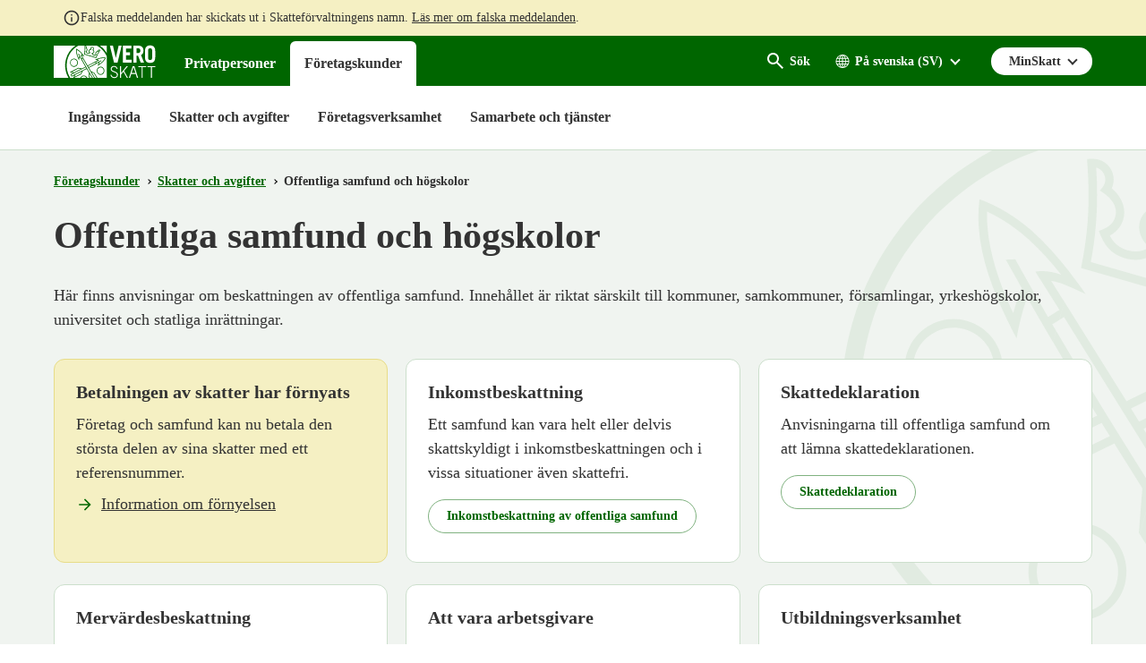

--- FILE ---
content_type: text/html; charset=utf-8
request_url: https://www.vero.fi/sv/foretag-och-samfund/skatter-och-avgifter/samf%C3%A4lld-f%C3%B6rm%C3%A5n-statlig-inr%C3%A4ttning-kommun-f%C3%B6rsamling-utl%C3%A4ndskt-d%C3%B6dsbo/
body_size: 28610
content:
<!doctype html>

<html lang="sv">

<head>
    <meta charset="utf-8" />
    <meta http-equiv="X-UA-Compatible" content="IE=edge" />
    <meta name="viewport" content="width=device-width, initial-scale=1" />
    <meta name="msapplication-config" content="none" />
    <base href="https://www.vero.fi/sv/foretag-och-samfund/skatter-och-avgifter/samf%C3%A4lld-f%C3%B6rm%C3%A5n-statlig-inr%C3%A4ttning-kommun-f%C3%B6rsamling-utl%C3%A4ndskt-d%C3%B6dsbo/" />
    <title>Offentliga samfund och h&#xF6;gskolor - vero.fi</title>
    <meta name="pageID" content="68527" />
    <link rel="canonical" href="https://www.vero.fi/sv/foretag-och-samfund/skatter-och-avgifter/samf%C3%A4lld-f%C3%B6rm%C3%A5n-statlig-inr%C3%A4ttning-kommun-f%C3%B6rsamling-utl%C3%A4ndskt-d%C3%B6dsbo/" />
    
    <link rel="shortcut icon" type="image/x-icon" href="/static/img/favicons/TaxFi/favicon.ico">

    <link rel="apple-touch-icon" sizes="180x180" href="/static/img/favicons/TaxFi/apple-touch-icon.png">
    <link rel="icon" type="image/png" sizes="32x32" href="/static/img/favicons/TaxFi/favicon-32x32.png">
    <link rel="icon" type="image/png" sizes="16x16" href="/static/img/favicons/TaxFi/favicon-16x16.png">
    <link rel="manifest" href="/static/img/favicons/TaxFi/site.webmanifest">
    <link rel="mask-icon" href="/static/img/favicons/TaxFi/safari-pinned-tab.svg" color="#006600">
    <meta name="msapplication-TileColor" content="#006600">
    <meta name="msapplication-config" content="/static/img/favicons/TaxFi/browserconfig.xml">
    <meta name="theme-color" content="#ffffff">

    
        <link rel="alternate" hreflang="sv" href="/sv/foretag-och-samfund/skatter-och-avgifter/samf%C3%A4lld-f%C3%B6rm%C3%A5n-statlig-inr%C3%A4ttning-kommun-f%C3%B6rsamling-utl%C3%A4ndskt-d%C3%B6dsbo/" />
        <link rel="alternate" hreflang="fi" href="/yritykset-ja-yhteisot/verot-ja-maksut/yhteisetuus-valtion-laitos-kunta-seurakunta-ulkomainen-kuolinpes%C3%A4/" />

    
    <meta property="og:title" content="Offentliga samfund och h&#xF6;gskolor"/>
    <meta property="og:type" content="article"/>
    <meta property="og:image" content="https://www.vero.fi/contentassets/4d7ef5502131491da21a7915d78be9f1/nophoto_icon_504x504.png"/>
    <meta property="og:url" content="https://www.vero.fi/sv/foretag-och-samfund/skatter-och-avgifter/samf%C3%A4lld-f%C3%B6rm%C3%A5n-statlig-inr%C3%A4ttning-kommun-f%C3%B6rsamling-utl%C3%A4ndskt-d%C3%B6dsbo/"/>
    <meta property="og:site_name" content="vero.fi"/>

    


    <link href="/static/dist/css/tax_fi.f5de9e37.css" rel="stylesheet">
    
    
    <script type="text/javascript">
        !(function (cfg) { function e() { cfg.onInit && cfg.onInit(i) } var S, u, D, t, n, i, C = window, x = document, w = C.location, I = "script", b = "ingestionendpoint", E = "disableExceptionTracking", A = "ai.device."; "instrumentationKey"[S = "toLowerCase"](), u = "crossOrigin", D = "POST", t = "appInsightsSDK", n = cfg.name || "appInsights", (cfg.name || C[t]) && (C[t] = n), i = C[n] || function (l) { var d = !1, g = !1, f = { initialize: !0, queue: [], sv: "7", version: 2, config: l }; function m(e, t) { var n = {}, i = "Browser"; function a(e) { e = "" + e; return 1 === e.length ? "0" + e : e } return n[A + "id"] = i[S](), n[A + "type"] = i, n["ai.operation.name"] = w && w.pathname || "_unknown_", n["ai.internal.sdkVersion"] = "javascript:snippet_" + (f.sv || f.version), { time: (i = new Date).getUTCFullYear() + "-" + a(1 + i.getUTCMonth()) + "-" + a(i.getUTCDate()) + "T" + a(i.getUTCHours()) + ":" + a(i.getUTCMinutes()) + ":" + a(i.getUTCSeconds()) + "." + (i.getUTCMilliseconds() / 1e3).toFixed(3).slice(2, 5) + "Z", iKey: e, name: "Microsoft.ApplicationInsights." + e.replace(/-/g, "") + "." + t, sampleRate: 100, tags: n, data: { baseData: { ver: 2 } }, ver: 4, seq: "1", aiDataContract: undefined } } var h = -1, v = 0, y = ["js.monitor.azure.com", "js.cdn.applicationinsights.io", "js.cdn.monitor.azure.com", "js0.cdn.applicationinsights.io", "js0.cdn.monitor.azure.com", "js2.cdn.applicationinsights.io", "js2.cdn.monitor.azure.com", "az416426.vo.msecnd.net"], k = l.url || cfg.src; if (k) { if ((n = navigator) && (~(n = (n.userAgent || "").toLowerCase()).indexOf("msie") || ~n.indexOf("trident/")) && ~k.indexOf("ai.3") && (k = k.replace(/(\/)(ai\.3\.)([^\d]*)$/, function (e, t, n) { return t + "ai.2" + n })), !1 !== cfg.cr) for (var e = 0; e < y.length; e++)if (0 < k.indexOf(y[e])) { h = e; break } var i = function (e) { var a, t, n, i, o, r, s, c, p, u; f.queue = [], g || (0 <= h && v + 1 < y.length ? (a = (h + v + 1) % y.length, T(k.replace(/^(.*\/\/)([\w\.]*)(\/.*)$/, function (e, t, n, i) { return t + y[a] + i })), v += 1) : (d = g = !0, o = k, c = (p = function () { var e, t = {}, n = l.connectionString; if (n) for (var i = n.split(";"), a = 0; a < i.length; a++) { var o = i[a].split("="); 2 === o.length && (t[o[0][S]()] = o[1]) } return t[b] || (e = (n = t.endpointsuffix) ? t.location : null, t[b] = "https://" + (e ? e + "." : "") + "dc." + (n || "services.visualstudio.com")), t }()).instrumentationkey || l.instrumentationKey || "", p = (p = p[b]) ? p + "/v2/track" : l.endpointUrl, (u = []).push((t = "SDK LOAD Failure: Failed to load Application Insights SDK script (See stack for details)", n = o, r = p, (s = (i = m(c, "Exception")).data).baseType = "ExceptionData", s.baseData.exceptions = [{ typeName: "SDKLoadFailed", message: t.replace(/\./g, "-"), hasFullStack: !1, stack: t + "\nSnippet failed to load [" + n + "] -- Telemetry is disabled\nHelp Link: https://go.microsoft.com/fwlink/?linkid=2128109\nHost: " + (w && w.pathname || "_unknown_") + "\nEndpoint: " + r, parsedStack: [] }], i)), u.push((s = o, t = p, (r = (n = m(c, "Message")).data).baseType = "MessageData", (i = r.baseData).message = 'AI (Internal): 99 message:"' + ("SDK LOAD Failure: Failed to load Application Insights SDK script (See stack for details) (" + s + ")").replace(/\"/g, "") + '"', i.properties = { endpoint: t }, n)), o = u, c = p, JSON && ((r = C.fetch) && !cfg.useXhr ? r(c, { method: D, body: JSON.stringify(o), mode: "cors" }) : XMLHttpRequest && ((s = new XMLHttpRequest).open(D, c), s.setRequestHeader("Content-type", "application/json"), s.send(JSON.stringify(o)))))) }, a = function (e, t) { g || setTimeout(function () { !t && f.core || i() }, 500), d = !1 }, T = function (e) { var n = x.createElement(I), e = (n.src = e, cfg[u]); return !e && "" !== e || "undefined" == n[u] || (n[u] = e), n.onload = a, n.onerror = i, n.onreadystatechange = function (e, t) { "loaded" !== n.readyState && "complete" !== n.readyState || a(0, t) }, cfg.ld && cfg.ld < 0 ? x.getElementsByTagName("head")[0].appendChild(n) : setTimeout(function () { x.getElementsByTagName(I)[0].parentNode.appendChild(n) }, cfg.ld || 0), n }; T(k) } try { f.cookie = x.cookie } catch (p) { } function t(e) { for (; e.length;)!function (t) { f[t] = function () { var e = arguments; d || f.queue.push(function () { f[t].apply(f, e) }) } }(e.pop()) } var r, s, n = "track", o = "TrackPage", c = "TrackEvent", n = (t([n + "Event", n + "PageView", n + "Exception", n + "Trace", n + "DependencyData", n + "Metric", n + "PageViewPerformance", "start" + o, "stop" + o, "start" + c, "stop" + c, "addTelemetryInitializer", "setAuthenticatedUserContext", "clearAuthenticatedUserContext", "flush"]), f.SeverityLevel = { Verbose: 0, Information: 1, Warning: 2, Error: 3, Critical: 4 }, (l.extensionConfig || {}).ApplicationInsightsAnalytics || {}); return !0 !== l[E] && !0 !== n[E] && (t(["_" + (r = "onerror")]), s = C[r], C[r] = function (e, t, n, i, a) { var o = s && s(e, t, n, i, a); return !0 !== o && f["_" + r]({ message: e, url: t, lineNumber: n, columnNumber: i, error: a, evt: C.event }), o }, l.autoExceptionInstrumented = !0), f }(cfg.cfg), (C[n] = i).queue && 0 === i.queue.length ? (i.queue.push(e), i.trackPageView({})) : e(); })({
                    src: "https://js.monitor.azure.com/scripts/b/ai.3.gbl.min.js",
                    crossOrigin: "anonymous",
                    cfg: {
                        connectionString: "InstrumentationKey=3d9e7c9f-9ff8-4128-9bcd-c17d29611726;IngestionEndpoint=https://westeurope-5.in.applicationinsights.azure.com/;LiveEndpoint=https://westeurope.livediagnostics.monitor.azure.com/",
                        disableCookiesUsage: true
                    }
        });
    </script>

    <script>
    window.jsErrors = [];
    window.onerror = function (errorMessage) { window.jsErrors[window.jsErrors.length] = errorMessage; };
</script>
    
    
    <script type="text/javascript">
        window.askemWA = {
            settings: {
                waApiKey: 's47aKZCsC8XzpMgMgNZfCm',
            }
        };
        var s = document.createElement('script');
        s.src = 'https://cdn.askem.com/plugin/askem.js';

        document.head.appendChild(s);
    </script>

        <link rel="stylesheet" type="text/css" href="https://customer.cludo.com/templates/3183/13517/dist/styles/cludo-search-results.css">
    <script src="/api/localizationeditor/localizationfile/sv?tag=20260120084525" defer></script>
    
</head>

<body class="landingpage ">
    <div role="region">
        <div style="display: none" aria-hidden="true">
            <svg width="0" height="0" style="position:absolute"><symbol viewBox="0 0 32 32" id="icon-alert" xmlns="http://www.w3.org/2000/svg"><path d="M30.86 25.68 16.52.56a1.13 1.13 0 0 0-2 0L.15 25.68a1.08 1.08 0 0 0 0 1.09 1.13 1.13 0 0 0 1 .55h28.73a1.13 1.13 0 0 0 1-.55 1.08 1.08 0 0 0-.02-1.09zm-13.58-1.54h-3.56v-3.22h3.56zm0-5.63h-3.56V8.85h3.56z"/></symbol><symbol fill="none" viewBox="0 0 20 20" id="icon-alert-v2" xmlns="http://www.w3.org/2000/svg"><path d="M10.003 18.353c-.223 0-.434-.042-.636-.125a1.873 1.873 0 0 1-.552-.354l-6.687-6.688a1.872 1.872 0 0 1-.355-.552A1.645 1.645 0 0 1 1.648 10c0-.223.042-.438.125-.646.084-.208.202-.389.355-.542l6.687-6.687c.167-.167.35-.289.552-.365a1.862 1.862 0 0 1 1.281 0c.209.076.39.198.542.365l6.688 6.687c.166.153.288.334.364.542a1.861 1.861 0 0 1 0 1.281 1.561 1.561 0 0 1-.364.552l-6.688 6.688c-.153.152-.333.27-.542.354a1.724 1.724 0 0 1-.645.125Zm0-1.667L16.69 10 10.003 3.31 3.315 10l6.688 6.687Zm-.834-5.854h1.667v-5H9.169v5Zm.834 2.5c.236 0 .434-.08.593-.24.16-.16.24-.357.24-.593a.807.807 0 0 0-.24-.594.807.807 0 0 0-.593-.24.806.806 0 0 0-.594.24.807.807 0 0 0-.24.594c0 .236.08.434.24.593.16.16.357.24.594.24Z" fill="currentColor"/></symbol><symbol viewBox="0 0 28.8 32" id="icon-arrow-down" xmlns="http://www.w3.org/2000/svg"><path data-name="arrow ic" d="M28.8 15.38h-8.4V0H8.34v15.38H0L14.4 32z"/></symbol><symbol viewBox="0 0 16 16" id="icon-arrow-down-v2" xmlns="http://www.w3.org/2000/svg"><path d="M7 0v12.175l-5.6-5.6L0 8l8 8 8-8-1.4-1.425-5.6 5.6V0H7Z"/></symbol><symbol viewBox="0 0 20 20" id="icon-arrow-forward" xmlns="http://www.w3.org/2000/svg"><g clip-path="url(#axa)"><path d="M9.999 3.333 8.824 4.508l4.65 4.658H3.332v1.667h10.142l-4.65 4.658 1.175 1.175L16.665 10 10 3.333Z"/></g><defs><clipPath id="axa"><path d="M0 0h20v20H0z"/></clipPath></defs></symbol><symbol viewBox="0 0 32 32" id="icon-arrow-up" xmlns="http://www.w3.org/2000/svg"><path d="M32 16.59h-8.06v14.65H8V16.59H0L16 .76z"/></symbol><symbol viewBox="0 0 32 32" id="icon-blog" xmlns="http://www.w3.org/2000/svg"><path d="m16.21 17-3.59 10.48a12 12 0 0 0 7.38-.19 1.12 1.12 0 0 1-.08-.16ZM4 16a12 12 0 0 0 6.75 10.77L5.06 11.11A11.93 11.93 0 0 0 4 16Z"/><path d="M24.08 15.4a6.31 6.31 0 0 0-1-3.3 5.59 5.59 0 0 1-1.18-2.81 2.07 2.07 0 0 1 2-2.12h.16A12 12 0 0 0 6 9.41h.77C8 9.41 10 9.26 10 9.26a.49.49 0 0 1 .08 1s-.65.08-1.37.12l4.35 13 2.62-7.86-1.87-5.11c-.64 0-1.26-.12-1.26-.12a.49.49 0 1 1 .08-1s2 .15 3.16.15 3.19-.15 3.19-.15a.49.49 0 1 1 .08 1s-.65.08-1.37.12L22 23.28l1.2-4a14.67 14.67 0 0 0 .88-3.88Z"/><path d="M16 0a16 16 0 1 0 16 16A16 16 0 0 0 16 0Zm0 29.33A13.33 13.33 0 1 1 29.33 16 13.33 13.33 0 0 1 16 29.33Z"/><path d="M26.51 10.25a9.19 9.19 0 0 1 .08 1.23 11.31 11.31 0 0 1-.89 4.29L22 26.35a12 12 0 0 0 4.49-16.09Z"/></symbol><symbol viewBox="0 0 32 32" id="icon-calendar" xmlns="http://www.w3.org/2000/svg"><path data-name="Kalenteri ic" d="M28.45 3.56h-1.6v3.55h-5.7V3.56h-10.3v3.55h-5.7V3.56h-1.6A3.56 3.56 0 0 0 0 7.11v21.33A3.56 3.56 0 0 0 3.55 32h24.9A3.56 3.56 0 0 0 32 28.44V7.11a3.56 3.56 0 0 0-3.55-3.55Zm0 24.89H3.55V14.22h24.9ZM9.25 0h-2.5v6h2.5Zm16 0h-2.5v6h2.5Z"/></symbol><symbol viewBox="0 0 32 23.9" id="icon-camera" xmlns="http://www.w3.org/2000/svg"><path d="M19.46 7.84a5 5 0 1 0 4.94 5.06v-.06a5 5 0 0 0-4.93-5ZM32 1.72h-6.74L23.58 0h-8.42l-1.69 1.72H0V23.9h32ZM4.54 7.86a1.53 1.53 0 1 1 1.51-1.54 1.51 1.51 0 0 1-1.5 1.53Zm14.92 12.37a7.39 7.39 0 1 1 7.3-7.49v.1a7.34 7.34 0 0 1-7.3 7.39Z"/></symbol><symbol viewBox="0 0 32 32" id="icon-chatbot" xmlns="http://www.w3.org/2000/svg"><g fill="#FFF" fill-rule="nonzero"><path d="M28.035 12.836c.467 1.54.698 3.142.685 4.752a16.83 16.83 0 0 1-.634 4.745 3.966 3.966 0 0 0 3.81-3.952v-1.588a3.967 3.967 0 0 0-3.86-3.957ZM22.37 8.003v-3.26a2.38 2.38 0 0 0-.793-4.625 2.381 2.381 0 0 0-.793 4.625v2.509c-1.53-.538-3.142-.8-4.762-.776a13.753 13.753 0 0 0-4.762.776v-2.51a2.38 2.38 0 1 0-1.588 0v3.261C6.486 9.865 4.91 13.296 4.91 17.588c0 5.272 1.295 9.06 6.35 10.476v3.015a.792.792 0 0 0 1.183.692l5.707-3.207c6.427-.751 8.982-5.046 8.982-10.976 0-4.292-1.575-7.723-4.762-9.585Zm-10.317 5.219c1.38 0 2.381.835 2.381 1.983v.002a.793.793 0 1 1-1.586 0c0-.548-1.588-.548-1.588 0a.794.794 0 0 1-1.588 0c0-1.15 1.002-1.985 2.381-1.985Zm9.88 9.043a13.437 13.437 0 0 1-5.911 1.284 13.429 13.429 0 0 1-5.911-1.284.794.794 0 0 1 .71-1.42c2.966 1.482 7.436 1.482 10.4 0a.794.794 0 1 1 .71 1.42h.002ZM21.577 16a.794.794 0 0 1-.793-.793c0-.548-1.588-.548-1.588 0a.794.794 0 0 1-1.588 0c0-1.149 1.002-1.984 2.381-1.984 1.38 0 2.381.835 2.381 1.984a.794.794 0 0 1-.793.793ZM.148 16.793v1.588a3.966 3.966 0 0 0 3.81 3.952 16.886 16.886 0 0 1-.634-4.745c-.013-1.61.217-3.212.684-4.752a3.968 3.968 0 0 0-3.86 3.957Z"/></g></symbol><symbol fill="none" viewBox="0 0 25 24" id="icon-check-mark" xmlns="http://www.w3.org/2000/svg"><path d="m10.052 18-5.7-5.7 1.425-1.425 4.275 4.275 9.175-9.175L20.652 7.4 10.052 18Z" fill="#fff"/></symbol><symbol viewBox="0 0 32 32" id="icon-chevron-down" xmlns="http://www.w3.org/2000/svg"><path d="M4.11.8A2.22 2.22 0 0 0 1 .51a2.17 2.17 0 0 0-.28.28 3.2 3.2 0 0 0 0 4l13.57 15.73a2.22 2.22 0 0 0 3.13.28 2.17 2.17 0 0 0 .28-.28L31.3 4.8a3.2 3.2 0 0 0 0-4 2.22 2.22 0 0 0-3.13-.28 2.17 2.17 0 0 0-.28.28L16 13.59z"/></symbol><symbol viewBox="0 0 32 32" id="icon-clock" xmlns="http://www.w3.org/2000/svg"><path class="aecls-1" d="M16 0a16 16 0 1 0 16 16A16 16 0 0 0 16 0Zm8 18.67h-9.33V8h2.66v8H24Z" data-name="icon avoinna"/></symbol><symbol viewBox="0 0 32 32" id="icon-close" xmlns="http://www.w3.org/2000/svg"><path d="M30.8 25.7 21.4 16l9.4-9.7c1.6-1.5 1.6-3.8 0-5.2-1.6-1.4-4.2-1.4-5.8 0l-9 9.3-9-9.3C5.4-.3 2.8-.3 1.2 1.1c-1.6 1.5-1.6 3.8 0 5.2l9.4 9.7-9.4 9.7c-1.6 1.5-1.6 3.8 0 5.2 1.6 1.4 4.2 1.4 5.8 0l9-9.3 9 9.3c1.6 1.4 4.2 1.4 5.8 0 1.6-1.4 1.6-3.8 0-5.2z"/></symbol><symbol viewBox="0 0 24 24" id="icon-close-v2" xmlns="http://www.w3.org/2000/svg"><path d="M19 6.41 17.59 5 12 10.59 6.41 5 5 6.41 10.59 12 5 17.59 6.41 19 12 13.41 17.59 19 19 17.59 13.41 12 19 6.41Z"/>/&gt;</symbol><symbol viewBox="0 0 32 38" id="icon-document" xmlns="http://www.w3.org/2000/svg"><path data-name="icon asiakirjat" d="M0 38h32V0H0ZM4 8h10V6H4Zm0 4h14v-2H4Zm0 4h12v-2H4Zm0 4h24v-2H4Zm0 4h24v-2H4Zm0 4h24v-2H4Zm0 4h24v-2H4Z" style="fill:currentColor;fill-rule:evenodd"/></symbol><symbol viewBox="0 0 20 20" id="icon-earth" xmlns="http://www.w3.org/2000/svg"><path d="M10 3a7.506 7.506 0 0 0-7.5 7.5c0 4.063 3.243 7.377 7.279 7.493.072.008.147.007.221.007.074 0 .149 0 .221-.007 4.036-.116 7.279-3.43 7.279-7.493C17.5 6.363 14.137 3 10 3Zm-.429.937v2.92H7.516c.13-.426.28-.824.448-1.172C8.431 4.723 9 4.136 9.572 3.937Zm.858 0c.571.2 1.14.787 1.607 1.748.168.348.318.747.448 1.172H10.43v-2.92Zm-2.565.275a6.002 6.002 0 0 0-.676 1.098c-.225.463-.42.987-.576 1.547h-2.17a6.652 6.652 0 0 1 3.422-2.645Zm4.272 0a6.65 6.65 0 0 1 3.422 2.645h-2.17a9.342 9.342 0 0 0-.575-1.547 6 6 0 0 0-.677-1.098ZM3.973 7.714h2.438a14.089 14.089 0 0 0-.255 2.357H3.371a6.605 6.605 0 0 1 .602-2.357Zm3.315 0h2.283v2.357H7.013c.026-.836.118-1.633.275-2.357Zm3.14 0h2.284c.157.724.249 1.52.275 2.357h-2.558V7.714Zm3.161 0h2.438c.335.725.55 1.519.602 2.357h-2.785a14.103 14.103 0 0 0-.255-2.357ZM3.371 10.928h2.785c.023.828.108 1.623.255 2.358H3.967a6.612 6.612 0 0 1-.596-2.357Zm3.643 0h2.558v2.358H7.288a13.029 13.029 0 0 1-.274-2.357Zm3.415 0h2.558a13.02 13.02 0 0 1-.275 2.358H10.43v-2.357Zm3.415 0h2.785a6.608 6.608 0 0 1-.596 2.358H13.59c.147-.735.231-1.53.255-2.357Zm-9.402 3.215h2.17c.156.56.35 1.076.575 1.54.2.413.428.788.684 1.112a6.656 6.656 0 0 1-3.429-2.652Zm3.074 0H9.57v2.926c-.571-.2-1.14-.8-1.607-1.761a8.214 8.214 0 0 1-.448-1.165Zm2.913 0h2.055c-.13.425-.28.817-.448 1.165-.466.962-1.036 1.56-1.607 1.761v-2.926Zm2.96 0h2.169a6.657 6.657 0 0 1-3.428 2.652 6.08 6.08 0 0 0 .683-1.112c.224-.464.419-.98.575-1.54Z"/></symbol><symbol id="icon-ec-article" viewBox="0 0 24.39 32" xmlns="http://www.w3.org/2000/svg"><defs><style>.agcls-1{fill:#ea2387}</style></defs><g id="agArtikkeli"><path class="agcls-1" d="M24.39 8.3v-.06a.14.14 0 0 0 0-.06.14.14 0 0 0 0-.06V8L16.55.21H.76A.77.77 0 0 0 0 .75v30.49a.76.76 0 0 0 .76.76h22.87a.76.76 0 0 0 .76-.76V8.3Zm-7.62-5.71 5 5h-5ZM1.52 30.48v-29h13.72v6.89a.77.77 0 0 0 .76.77h6.86v21.34Z"/><path class="agcls-1" d="M6.48 11h5.71a.76.76 0 1 0 0-1.52H6.48a.76.76 0 1 0 0 1.52ZM17.91 17.14H6.48a.76.76 0 1 0 0 1.52h11.43a.76.76 0 0 0 0-1.52ZM17.91 13.33H6.48a.76.76 0 0 0 0 1.52h11.43a.76.76 0 0 0 0-1.52ZM17.91 21H6.48a.76.76 0 0 0 0 1.52h11.43a.76.76 0 0 0 0-1.52Z"/></g></symbol><symbol id="icon-efile" viewBox="0 0 49.23 32" xmlns="http://www.w3.org/2000/svg"><defs><style>.ahcls-1{fill:#f93}</style></defs><g id="ahLayer_2" data-name="Layer 2"><g id="ahLayer_1-2" data-name="Layer 1-2"><path class="ahcls-1" d="M0 29.54h49.23V32H0zM2.46 0v27.08h44.31V0Zm28.65 14.9h-8.59a3.15 3.15 0 0 0 1 1.83 3 3 0 0 0 2 .66A3.85 3.85 0 0 0 28.75 16l2 2.34a5.55 5.55 0 0 1-2.29 1.77 7.59 7.59 0 0 1-3.18.66 7.11 7.11 0 0 1-5.17-1.9 6.54 6.54 0 0 1-2-5v-.36a8.5 8.5 0 0 1 .78-3.75 5.69 5.69 0 0 1 2.31-2.52 6.82 6.82 0 0 1 3.59-.89 6 6 0 0 1 4.61 1.81 7.11 7.11 0 0 1 1.69 5.06Z"/><path class="ahcls-1" d="M24.77 9.68c-1.26 0-2 .84-2.25 2.51h4.38v-.33a2.16 2.16 0 0 0-.55-1.61 2.08 2.08 0 0 0-1.58-.57Z"/></g></g></symbol><symbol viewBox="0 0 32 24" id="icon-envelope" xmlns="http://www.w3.org/2000/svg"><path data-name="icon postiosoite" class="aicls-1" d="M16 13 0 0h32Zm-7.23-2.48L0 3.42v16.66Zm14.46 0L32 20.08V3.42Zm-2.07 1.68L16 16.38l-5.16-4.18L0 24h32L21.16 12.2Z"/></symbol><symbol viewBox="0 0 36.5 32" id="icon-error" xmlns="http://www.w3.org/2000/svg"><path d="M36.31 29.82 19.5.73a1.44 1.44 0 0 0-2.5 0L.2 29.82A1.45 1.45 0 0 0 1.45 32H35a1.46 1.46 0 0 0 1.31-2.18ZM20.08 26.7a.73.73 0 0 1-.73.73h-2.2a.73.73 0 0 1-.73-.73v-2.2a.73.73 0 0 1 .73-.73h2.2a.73.73 0 0 1 .73.73Zm0-5.49a.73.73 0 0 1-.73.73h-2.2a.73.73 0 0 1-.73-.73V9.88a.73.73 0 0 1 .73-.73h2.2a.73.73 0 0 1 .73.73Z"/></symbol><symbol viewBox="0 0 32 32" id="icon-facebook" xmlns="http://www.w3.org/2000/svg"><path data-name="Facebook ic" d="M16 0a16 16 0 1 0 16 16A16 16 0 0 0 16 0zm3.79 11.05h-2.4a.81.81 0 0 0-.61.88v1.74h3v2.47h-3v7.44h-2.84v-7.44h-2.58v-2.47h2.58v-1.46a3.57 3.57 0 0 1 3.35-3.79h2.5z"/></symbol><symbol viewBox="0 0 32 29.33" id="icon-fax" xmlns="http://www.w3.org/2000/svg"><path class="ajcls-1" d="m20 16.35-1.24.66c-3.34 1.65-9-9-5.79-10.85l1.24-.67L16 8.76l-1.24.66c-1 .57 1.3 4.84 2.31 4.32l1.23-.66Zm12-3v16H0v-16h5.33V0H19.1c2 0 7.57 6.47 7.57 8v5.3Zm-8-4.53c0-1.79-3-2-4.33-1.64.6-1.08.4-4.5-1.45-4.5H8V20h16Z" data-name="icon fax"/></symbol><symbol fill="none" viewBox="0 0 18 13" id="icon-filter" xmlns="http://www.w3.org/2000/svg"><path d="M3.625 12.834.667 9.875 1.834 8.71l1.77 1.77 3.542-3.541 1.167 1.187-4.688 4.709Zm0-6.667L.667 3.209l1.167-1.167 1.77 1.77L7.146.272l1.167 1.188-4.688 4.708Zm6.209 5V9.5h7.5v1.667h-7.5Zm0-6.667V2.833h7.5V4.5h-7.5Z" fill="#fff"/></symbol><symbol viewBox="0 0 72 85.5" id="icon-forms" xmlns="http://www.w3.org/2000/svg"><g data-name="Layer 2"><path d="M0 0v85.5h72V0Zm63 72H9v-4.5h54Zm0-9H9v-4.5h54Zm0-9H9v-4.5h54Zm0-9H9v-4.5h54Zm-27-9H9v-4.5h27Zm4.5-9H9v-4.5h31.5Zm-9-9H9v-4.5h22.5Z" data-name="Layer 1"/></g></symbol><symbol viewBox="0 0 32 32" style="enable-background:new 0 0 32 32" xml:space="preserve" id="icon-home" xmlns="http://www.w3.org/2000/svg"><path d="M31.6 16.5 17.3 2.6c-.7-.7-1.9-.7-2.6-.1l-.1.1L.4 16.5c-.7.7-.4 1.4.6 1.4h3v10.7c0 .7 0 1.4 1.5 1.4h6.9V19.2h7.2V30h7.3c1.1 0 1.1-.6 1.1-1.4V17.9h3c1 0 1.3-.7.6-1.4z"/></symbol><symbol viewBox="0 0 32 32" id="icon-info" xmlns="http://www.w3.org/2000/svg"><path d="M16 0a16 16 0 1 0 16 16A16 16 0 0 0 16 0Zm1.8 24.28a.72.72 0 0 1-.72.72h-2.16a.72.72 0 0 1-.72-.72V13.12a.72.72 0 0 1 .72-.72h2.16a.72.72 0 0 1 .72.72Zm0-14.4a.72.72 0 0 1-.72.72h-2.16a.72.72 0 0 1-.72-.72V7.72a.72.72 0 0 1 .72-.72h2.16a.72.72 0 0 1 .72.72Z"/></symbol><symbol fill="none" viewBox="0 0 24 24" id="icon-info-green" xmlns="http://www.w3.org/2000/svg"><path d="M11 17h2v-6h-2v6Zm1-8c.283 0 .52-.096.713-.287A.967.967 0 0 0 13 8a.967.967 0 0 0-.287-.713A.968.968 0 0 0 12 7a.968.968 0 0 0-.713.287A.967.967 0 0 0 11 8c0 .283.096.52.287.713.192.191.43.287.713.287Zm0 13a9.738 9.738 0 0 1-3.9-.788 10.099 10.099 0 0 1-3.175-2.137c-.9-.9-1.612-1.958-2.137-3.175A9.738 9.738 0 0 1 2 12c0-1.383.263-2.683.788-3.9a10.099 10.099 0 0 1 2.137-3.175c.9-.9 1.958-1.612 3.175-2.137A9.738 9.738 0 0 1 12 2c1.383 0 2.683.263 3.9.788a10.098 10.098 0 0 1 3.175 2.137c.9.9 1.613 1.958 2.137 3.175A9.738 9.738 0 0 1 22 12a9.738 9.738 0 0 1-.788 3.9 10.098 10.098 0 0 1-2.137 3.175c-.9.9-1.958 1.613-3.175 2.137A9.738 9.738 0 0 1 12 22Zm0-2c2.233 0 4.125-.775 5.675-2.325C19.225 16.125 20 14.233 20 12c0-2.233-.775-4.125-2.325-5.675C16.125 4.775 14.233 4 12 4c-2.233 0-4.125.775-5.675 2.325C4.775 7.875 4 9.767 4 12c0 2.233.775 4.125 2.325 5.675C7.875 19.225 9.767 20 12 20Z" fill="#060"/></symbol><symbol fill="none" viewBox="0 0 20 20" id="icon-info-medium" xmlns="http://www.w3.org/2000/svg"><path d="M.832 17.5 9.999 1.665l9.166 15.833H.832Zm2.875-1.667H16.29L10 4.999 3.707 15.833Zm6.292-.834c.236 0 .434-.08.593-.24.16-.159.24-.357.24-.593a.806.806 0 0 0-.24-.594.806.806 0 0 0-.593-.24.806.806 0 0 0-.594.24.806.806 0 0 0-.24.594c0 .236.08.434.24.594.16.16.358.24.594.24Zm-.834-2.5h1.667V8.333H9.165v4.166Z" fill="currentColor"/></symbol><symbol fill="none" viewBox="0 0 20 20" id="icon-info-v2" xmlns="http://www.w3.org/2000/svg"><path d="M9.168 14.166h1.667v-5H9.168v5Zm.833-6.667c.236 0 .434-.08.594-.24.16-.159.24-.357.24-.593a.806.806 0 0 0-.24-.594.807.807 0 0 0-.594-.24.806.806 0 0 0-.593.24.806.806 0 0 0-.24.594c0 .236.08.434.24.594.16.16.357.24.593.24Zm0 10.834a8.115 8.115 0 0 1-3.25-.657 8.415 8.415 0 0 1-2.646-1.78 8.416 8.416 0 0 1-1.78-2.647A8.114 8.114 0 0 1 1.667 10c0-1.152.219-2.236.656-3.25a8.415 8.415 0 0 1 1.781-2.645 8.415 8.415 0 0 1 2.646-1.782 8.115 8.115 0 0 1 3.25-.656c1.153 0 2.236.219 3.25.656a8.415 8.415 0 0 1 2.646 1.782 8.416 8.416 0 0 1 1.781 2.645 8.115 8.115 0 0 1 .657 3.25 8.114 8.114 0 0 1-.657 3.25 8.416 8.416 0 0 1-1.78 2.646 8.415 8.415 0 0 1-2.647 1.781 8.115 8.115 0 0 1-3.25.657Zm0-1.667c1.861 0 3.438-.646 4.73-1.938 1.291-1.291 1.937-2.867 1.937-4.729 0-1.86-.646-3.437-1.938-4.729-1.291-1.291-2.868-1.937-4.729-1.937-1.86 0-3.437.646-4.729 1.937C3.98 6.562 3.335 8.138 3.335 10c0 1.86.645 3.437 1.937 4.729 1.292 1.291 2.868 1.937 4.73 1.937Z" fill="#333"/></symbol><symbol viewBox="0 0 32 32" id="icon-instagram" xmlns="http://www.w3.org/2000/svg"><ellipse cx="16.02" cy="15.96" rx="3.61" ry="3.5"/><path d="M20.36 8.89h1.94a.81.81 0 0 1 .81.8v1.93a.81.81 0 0 1-.81.81h-1.94a.81.81 0 0 1-.81-.81V9.7a.81.81 0 0 1 .81-.81zm.97 7.35a5.52 5.52 0 1 1-10.81-1.57H8.89v7.73a.72.72 0 0 0 .72.72H22a.72.72 0 0 0 .72-.72v-7.73H21.1a5.48 5.48 0 0 1 .23 1.57z"/><path d="M16 0a16 16 0 1 0 16 16A16 16 0 0 0 16 0zm7 24.89H9.42a2.32 2.32 0 0 1-2.31-2.31V9.42a2.32 2.32 0 0 1 2.31-2.31H23a2.32 2.32 0 0 1 2.31 2.31v13.16A2.32 2.32 0 0 1 23 24.89z"/></symbol><symbol viewBox="0 0 16.75 31.91" id="icon-instructions" xmlns="http://www.w3.org/2000/svg"><path d="m15.39 5.59-4.56.49a2.81 2.81 0 0 0-.72-1.88 2.5 2.5 0 0 0-1.82-.65 2.51 2.51 0 0 0-1.64.47 1.4 1.4 0 0 0-.57 1.08 2.22 2.22 0 0 0 .76 1.56 34.65 34.65 0 0 0 3.41 2.35 42.58 42.58 0 0 1 3.82 2.66 8.26 8.26 0 0 1 2.06 2.4 5.52 5.52 0 0 1 .63 2.63 5.63 5.63 0 0 1-.76 2.85 7.54 7.54 0 0 1-2.27 2.4 6.49 6.49 0 0 1 1.52 2 5.15 5.15 0 0 1 .49 2.23 5.32 5.32 0 0 1-1.84 4.07 7.69 7.69 0 0 1-5.3 1.7 8.07 8.07 0 0 1-5.31-1.65A6.58 6.58 0 0 1 .9 25.88l4.55-.55a4 4 0 0 0 1.14 2.25 3 3 0 0 0 2.12.76 2.53 2.53 0 0 0 1.74-.57 1.82 1.82 0 0 0 .65-1.39 1.94 1.94 0 0 0-.62-1.4 43.48 43.48 0 0 0-4.42-3 19 19 0 0 1-4.94-4A6 6 0 0 1 0 14.38a6.3 6.3 0 0 1 .75-3 5.78 5.78 0 0 1 2.33-2.32 6.64 6.64 0 0 1-1.26-1.82 4.56 4.56 0 0 1-.42-1.9 4.88 4.88 0 0 1 1.75-3.79A7.2 7.2 0 0 1 8.07 0a7.79 7.79 0 0 1 5.12 1.55 6.1 6.1 0 0 1 2.2 4.04Zm-4.16 14.3a6 6 0 0 0 1.09-1.27 2.41 2.41 0 0 0 .35-1.17 2.09 2.09 0 0 0-.38-1.13 9.71 9.71 0 0 0-2.09-1.83L5.67 11.2a3.33 3.33 0 0 0-1 .95 2.23 2.23 0 0 0-.43 1.31c0 1.12.75 2.18 2.24 3.19Z"/></symbol><symbol viewBox="0 0 31.99 20.68" id="icon-letter" xmlns="http://www.w3.org/2000/svg"><path data-name="Sposti ic" d="m1.05 1.94 13.33 7.18a3.83 3.83 0 0 0 3.22 0l13.33-7.18c.87-.47 1.69-1.94.09-1.94H.99c-1.62 0-.8 1.47.06 1.94zm30.24 3.57-13.7 7.18a3.83 3.83 0 0 1-3.22 0L.68 5.5c-.69-.36-.69.06-.69.39v13.08a2.08 2.08 0 0 0 1.76 1.71h28.47a2.08 2.08 0 0 0 1.77-1.71V5.89c0-.33 0-.75-.69-.39z"/></symbol><symbol viewBox="0 0 32 32" id="icon-linkedin" xmlns="http://www.w3.org/2000/svg"><path data-name="Linkedin ic" d="M16 0a16 16 0 1 0 16 16A16 16 0 0 0 16 0zm-3.91 22.63H8.85V12.2h3.24zm-1.64-11.7a1.62 1.62 0 1 1 .13 0zm13.47 11.7h-3.24v-5.78c0-1.35-.47-2.26-1.64-2.26a1.79 1.79 0 0 0-1.67 1.22 2.36 2.36 0 0 0-.11.8v6H14v-7.1c0-1.3 0-2.39-.08-3.33h2.81l.15 1.45H17A3.74 3.74 0 0 1 20.18 12c2.13 0 3.73 1.43 3.73 4.5v6.16z"/></symbol><symbol viewBox="0 0 24 32" id="icon-lock" xmlns="http://www.w3.org/2000/svg"><path data-name="icon lock" d="M20 13.33V8A8 8 0 0 0 4 8v5.33H0V32h24V13.33Zm-13.33 0V8a5.33 5.33 0 1 1 10.66 0v5.33Z"/></symbol><symbol fill="none" viewBox="0 0 24 24" id="icon-lock-blue" xmlns="http://www.w3.org/2000/svg"><path d="M12.2 3C9.319 3 7.16 5.159 7.16 8.04v1.44h2.16V8.04c0-1.798 1.44-2.88 2.88-2.88s2.88 1.081 2.88 2.88v1.44h2.16V8.04C17.24 5.159 15.082 3 12.2 3Zm6.48 6.48H5.72c-.72 0-.72 0-.72.72v10.08c0 .72 0 .72.72.72h12.96c.72 0 .72 0 .72-.72V10.2c0-.72 0-.72-.72-.72Z" fill="#316094"/></symbol><symbol fill="none" viewBox="0 0 24 24" id="icon-lock-v2" xmlns="http://www.w3.org/2000/svg"><path d="M12.2 3C9.319 3 7.16 5.159 7.16 8.04v1.44h2.16V8.04c0-1.798 1.44-2.88 2.88-2.88s2.88 1.081 2.88 2.88v1.44h2.16V8.04C17.24 5.159 15.082 3 12.2 3Zm6.48 6.48H5.72c-.72 0-.72 0-.72.72v10.08c0 .72 0 .72.72.72h12.96c.72 0 .72 0 .72-.72V10.2c0-.72 0-.72-.72-.72Z" fill="#060"/></symbol><symbol fill="none" viewBox="0 0 25 24" id="icon-lock-white" xmlns="http://www.w3.org/2000/svg"><path d="M12.7 3C9.819 3 7.66 5.16 7.66 8.04v1.44h2.16V8.04c0-1.798 1.44-2.88 2.88-2.88s2.88 1.082 2.88 2.88v1.44h2.16V8.04C17.74 5.16 15.582 3 12.7 3Zm6.48 6.48H6.22c-.72 0-.72 0-.72.72v10.08c0 .72 0 .72.72.72h12.96c.72 0 .72 0 .72-.72V10.2c0-.72 0-.72-.72-.72Z" fill="#fff"/></symbol><symbol fill="none" viewBox="0 0 19 16" id="icon-menu" xmlns="http://www.w3.org/2000/svg"><path d="M.5 16v-2.667h18V16H.5Zm0-6.667V6.667h18v2.666H.5Zm0-6.666V0h18v2.667H.5Z" fill="#060"/></symbol><symbol fill="none" viewBox="0 0 32 29" id="icon-menu-blue" xmlns="http://www.w3.org/2000/svg"><path d="M0 28.444v-4.74h32v4.74H0Zm0-11.851v-4.741h32v4.74H0ZM0 4.74V0h32v4.74H0Z" fill="#316094"/></symbol><symbol fill="none" viewBox="0 0 32 28" id="icon-menu-close" xmlns="http://www.w3.org/2000/svg"><path d="M30 2.82 27.18 0 16 11.18 4.82 0 2 2.82 13.18 14 2 25.18 4.82 28 16 16.82 27.18 28 30 25.18 18.82 14 30 2.82Z" fill="#060"/></symbol><symbol fill="none" viewBox="0 0 32 28" id="icon-menu-close-blue" xmlns="http://www.w3.org/2000/svg"><path d="M30 2.82 27.18 0 16 11.18 4.82 0 2 2.82 13.18 14 2 25.18 4.82 28 16 16.82 27.18 28 30 25.18 18.82 14 30 2.82Z" fill="#316094"/></symbol><symbol fill="none" viewBox="0 0 16 10" id="icon-menu-mobile" xmlns="http://www.w3.org/2000/svg"><path d="M3.833 2.5V.833H15.5V2.5H3.833Zm0 3.333V4.168H15.5v1.667H3.833Zm0 3.334V7.5H15.5v1.667H3.833ZM1.333 2.5a.806.806 0 0 1-.593-.24.806.806 0 0 1-.24-.593c0-.236.08-.434.24-.594.16-.16.357-.24.593-.24s.434.08.594.24c.16.16.24.358.24.594s-.08.434-.24.594a.806.806 0 0 1-.594.24Zm0 3.333a.806.806 0 0 1-.593-.24A.806.806 0 0 1 .5 5c0-.236.08-.434.24-.594.16-.16.357-.24.593-.24s.434.08.594.24c.16.16.24.358.24.594s-.08.434-.24.594a.806.806 0 0 1-.594.24Zm0 3.334a.806.806 0 0 1-.593-.24.806.806 0 0 1-.24-.593c0-.237.08-.435.24-.594.16-.16.357-.24.593-.24s.434.08.594.24c.16.16.24.357.24.594 0 .236-.08.434-.24.593a.806.806 0 0 1-.594.24Z" fill="#fff"/></symbol><symbol fill="none" viewBox="0 0 26 26" id="icon-minus" xmlns="http://www.w3.org/2000/svg"><path d="M11.916 14.084h-6.5v-2.167h6.5V5.083v6.834h8.667v2.167h-6.5v6.832-6.832Z" fill="#333"/></symbol><symbol fill="none" viewBox="0 0 26 26" id="icon-minus-green" xmlns="http://www.w3.org/2000/svg"><path d="M11.916 14.084h-6.5v-2.167h6.5V5.083v6.834h8.667v2.167h-6.5v6.832-6.832Z" fill="#060"/></symbol><symbol viewBox="0 0 32 32" id="icon-outline-facebook" xmlns="http://www.w3.org/2000/svg"><path d="M19.2 0c-4.2.3-7.3 3.8-7 8v3.1H6.7v5.2h5.4V32h6V16.3h6.3v-5.2h-6.3V7.4c-.1-.9.5-1.7 1.3-1.9h5.1V0h-5.3z"/></symbol><symbol viewBox="0 0 32 32" id="icon-outline-linkedin" xmlns="http://www.w3.org/2000/svg"><path d="M1.1 9.2h6.6v21.2H1.1zm30.6 21.1V17.9c0-6.2-3.2-9.1-7.6-9.1-2.6-.1-5 1.2-6.5 3.3h-.2l-.3-2.9h-5.7c.2 1.9.2 4.1.2 6.8v14.4h6.6V18.1c0-.6.1-1.1.2-1.6.5-1.5 1.8-2.5 3.4-2.5 2.4 0 3.3 1.8 3.3 4.6v11.7h6.6zM4.6 0C2.8-.1 1.3 1.3 1.2 3.2s1.3 3.3 3.2 3.4h.3c1.7-.1 3.1-1.4 3.2-3.2C7.8 1.6 6.4.1 4.6 0z"/></symbol><symbol viewBox="0 0 32 32" id="icon-outline-twitter" xmlns="http://www.w3.org/2000/svg"><path d="M31 4.1c-1.2.7-2.6 1.3-4 1.5-1.2-1.3-2.9-2-4.6-2.1-3.5 0-6.4 2.8-6.4 6.3 0 .5 0 1 .2 1.4C11 11.1 6.2 8.7 3 4.7c-1.7 2.9-.8 6.6 2 8.5-1 0-2-.3-2.9-.8 0 3 2.1 5.6 5.1 6.2-.5.2-1.1.2-1.7.2H4.3c.8 2.6 3.2 4.4 5.9 4.4C8 25 5.3 26 2.4 26H.9c2.9 1.8 6.2 2.8 9.5 2.8 10 .1 18.2-8 18.3-18V10c1.3-1 2.4-2 3.2-3.3-1.2.5-2.4.8-3.7 1 1.4-.8 2.4-2.1 2.8-3.6z"/></symbol><symbol viewBox="0 0 21.33 32" id="icon-phone" xmlns="http://www.w3.org/2000/svg"><path class="aocls-1" d="m21.33 30.16-4.7-9.06-2.75 1.35c-3 1.45-9.06-10.43-6.14-12l2.77-1.37L5.86 0 3.05 1.39c-9.6 5 5.64 34.64 15.47 30.15Z" data-name="icon puhelinnumero"/></symbol><symbol viewBox="0 0 23.27 32" id="icon-pin" xmlns="http://www.w3.org/2000/svg"><path data-name="icon kayntiosoite" class="apcls-1" d="M11.64 6.05a5.19 5.19 0 1 1-5.17 5.19 5.18 5.18 0 0 1 5.17-5.19m0-6A11.66 11.66 0 0 0 0 11.68a9 9 0 0 0 1.73 5.62L11.64 32l9.91-14.7a9 9 0 0 0 1.73-5.62A11.66 11.66 0 0 0 11.64 0"/></symbol><symbol fill="none" viewBox="0 0 26 26" id="icon-plus" xmlns="http://www.w3.org/2000/svg"><path d="M11.916 14.084h-6.5v-2.167h6.5v-6.5h2.167v6.5h6.5v2.167h-6.5v6.5h-2.167v-6.5Z" fill="#333"/></symbol><symbol fill="none" viewBox="0 0 26 26" id="icon-plus-green" xmlns="http://www.w3.org/2000/svg"><path d="M11.916 14.084h-6.5v-2.167h6.5v-6.5h2.167v6.5h6.5v2.167h-6.5v6.5h-2.167v-6.5Z" fill="#060"/></symbol><symbol viewBox="0 0 32 32" id="icon-search" xmlns="http://www.w3.org/2000/svg"><path d="m31.3 27.1-7.7-7.7c1.2-2 1.8-4.2 1.8-6.5C25.3 5.8 19.6.1 12.5 0 5.6 0 0 5.6 0 12.5c.1 7.1 5.8 12.8 12.9 12.9 2.2 0 4.4-.6 6.3-1.7l7.7 7.7c.7.8 2 .8 2.7 0l1.9-1.9c.6-.7.6-1.7-.1-2.3l-.1-.1zM3.8 12.5c0-4.8 3.9-8.7 8.7-8.7 4.9.1 8.9 4.1 9.1 9 0 4.8-3.9 8.7-8.7 8.7-4.9-.1-8.9-4-9.1-9z"/></symbol><symbol viewBox="0 0 20 20" id="icon-search-v2" xmlns="http://www.w3.org/2000/svg"><path d="m16.333 17.5-5.25-5.25a5.08 5.08 0 0 1-3.167 1.083c-1.513 0-2.794-.524-3.843-1.573C3.024 10.712 2.5 9.43 2.5 7.917c0-1.514.524-2.795 1.573-3.844S6.403 2.5 7.917 2.5c1.514 0 2.795.524 3.843 1.573 1.049 1.049 1.573 2.33 1.573 3.844a5.08 5.08 0 0 1-1.083 3.166l5.25 5.25-1.167 1.167Zm-8.416-5.833c1.041 0 1.927-.365 2.656-1.094.73-.73 1.094-1.615 1.094-2.656 0-1.042-.365-1.927-1.094-2.657-.73-.729-1.615-1.093-2.656-1.093-1.042 0-1.927.364-2.657 1.093-.729.73-1.093 1.615-1.093 2.657 0 1.041.364 1.927 1.093 2.656.73.73 1.615 1.094 2.657 1.094Z"/></symbol><symbol viewBox="0 0 32 32" id="icon-snapchat" xmlns="http://www.w3.org/2000/svg"><path d="M16 0a16 16 0 1 0 16 16A16 16 0 0 0 16 0zm10.3 21.55c-.12.29-.68.7-2.62 1-.16 0-.22.23-.32.66 0 .16-.07.31-.12.48a.26.26 0 0 1-.28.21 2.43 2.43 0 0 1-.44-.05 5.78 5.78 0 0 0-1.17-.12 5.18 5.18 0 0 0-.84.07 4 4 0 0 0-1.6.82 4.52 4.52 0 0 1-2.77 1.09h-.26a4.52 4.52 0 0 1-2.77-1.09 4 4 0 0 0-1.6-.82 5.17 5.17 0 0 0-.82-.07 5.75 5.75 0 0 0-1.16.13 2.56 2.56 0 0 1-.44.06.28.28 0 0 1-.3-.22c0-.16-.08-.32-.12-.48-.09-.4-.15-.64-.32-.67-1.94-.3-2.5-.71-2.62-1a.37.37 0 0 1 0-.12.22.22 0 0 1 .18-.23c3-.49 4.32-3.56 4.38-3.67a1.14 1.14 0 0 0 .11-1c-.2-.48-.89-.69-1.33-.84l-.29-.1c-.89-.35-1-.71-.92-.89a.83.83 0 0 1 .83-.52.57.57 0 0 1 .24 0 2.57 2.57 0 0 0 1.06.28.89.89 0 0 0 .64-.2v-.63a10.4 10.4 0 0 1 .25-4.16 5.4 5.4 0 0 1 5-3.24h.42a5.4 5.4 0 0 1 5 3.24 10.48 10.48 0 0 1 .25 4.16v.64a.85.85 0 0 0 .58.2 2.67 2.67 0 0 0 1-.28.76.76 0 0 1 .31-.06 1 1 0 0 1 .36.07.66.66 0 0 1 .5.54c0 .2-.16.52-.93.82l-.29.1c-.44.14-1.11.35-1.33.84a1.14 1.14 0 0 0 .15 1c.05.13 1.39 3.18 4.38 3.67a.22.22 0 0 1 .18.23.36.36 0 0 1-.16.15z"/></symbol><symbol viewBox="0 0 32 32" id="icon-soundcloud" xmlns="http://www.w3.org/2000/svg"><path d="M16 0a16 16 0 1 0 16 16A16 16 0 0 0 16 0ZM6 19.45a2.78 2.78 0 0 1-.91-2.09A2.65 2.65 0 0 1 6 15.27Zm1.82.55a3.1 3.1 0 0 1-.91-.09v-5.18a3.8 3.8 0 0 1 .91-.09Zm1.82 0h-.91v-5.09L9 15a4.41 4.41 0 0 1 .64-1.36Zm1.81 0h-.9v-7.27a7.89 7.89 0 0 1 .9-.55Zm1.82 0h-.91v-8a1.56 1.56 0 0 1 .91 0Zm1.82 0h-.91v-7.73l.37.18a6.32 6.32 0 0 1 .54-.81Zm9.18 0H16v-9.18a4.24 4.24 0 0 1 2.55-.82 4.84 4.84 0 0 1 4.63 4.64 2.67 2.67 0 0 1 3.73 2.54A2.74 2.74 0 0 1 24.27 20Z"/></symbol><symbol viewBox="0 0 32 32" id="icon-sun" xmlns="http://www.w3.org/2000/svg"><path class="arcls-1" d="M5.43 17.33H0v-2.66h5.43a8.89 8.89 0 0 0 0 2.66Zm4-9.75-3.8-3.84-1.89 1.89 3.85 3.84a10.51 10.51 0 0 1 1.88-1.89Zm15 1.89 3.84-3.84-1.9-1.89-3.84 3.84a11.27 11.27 0 0 1 1.89 1.89ZM16 5.33a9.68 9.68 0 0 1 1.33.1V0h-2.66v5.43a9.68 9.68 0 0 1 1.33-.1Zm0 21.34a9.68 9.68 0 0 1-1.33-.1V32h2.66v-5.43a9.68 9.68 0 0 1-1.33.1Zm10.57-12a8.89 8.89 0 0 1 0 2.66H32v-2.66Zm-4 9.75 3.84 3.84 1.89-1.89-3.84-3.84a10.9 10.9 0 0 1-1.93 1.89ZM7.58 22.53l-3.84 3.84 1.89 1.88 3.84-3.84a10.85 10.85 0 0 1-1.89-1.88ZM16 8a8 8 0 1 0 8 8 8 8 0 0 0-8-8Z" data-name="icon avoinna-kesalla"/></symbol><symbol fill="none" viewBox="0 0 24 24" id="icon-thumbsup" xmlns="http://www.w3.org/2000/svg"><path d="M18 21H8V8l7-7 1.25 1.25c.117.117.212.275.288.475.075.2.112.392.112.575v.35L15.55 8H21c.533 0 1 .2 1.4.6.4.4.6.867.6 1.4v2a2.04 2.04 0 0 1-.15.75l-3 7.05c-.15.333-.4.617-.75.85-.35.233-.717.35-1.1.35ZM6 8v13H2V8h4Z" fill="#fff"/></symbol><symbol fill="none" viewBox="0 0 24 24" id="icon-tiktok" xmlns="http://www.w3.org/2000/svg"><path fill-rule="evenodd" clip-rule="evenodd" d="M12 24c6.627 0 12-5.373 12-12S18.627 0 12 0 0 5.373 0 12s5.373 12 12 12Zm1.595-18.996c-.43 0-.86.001-1.292.008-.01 1.484-.01 2.967-.01 4.453a986.985 986.985 0 0 1-.001 3.33c0 .749.001 1.497-.04 2.247-.006.209-.11.392-.212.57l-.024.042c-.335.546-.951.919-1.594.926-.97.086-1.877-.708-2.014-1.652l-.005-.14c-.009-.266-.018-.538.083-.786.144-.41.42-.771.785-1.007.499-.347 1.166-.399 1.737-.214 0-.364.007-.728.013-1.092.008-.488.016-.976.01-1.464-1.25-.234-2.585.16-3.538.991a4.314 4.314 0 0 0-1.486 2.855c-.012.281-.007.569.006.857.12 1.346.938 2.601 2.1 3.287a4.187 4.187 0 0 0 2.347.59c1.342-.022 2.648-.742 3.401-1.845a4.381 4.381 0 0 0 .778-2.269c.012-1.105.011-2.212.01-3.32l.001-1.715c.3.195.605.386.933.535.753.357 1.587.53 2.417.557V8.431c-.886-.1-1.796-.391-2.44-1.03-.645-.623-.961-1.52-1.007-2.401-.319.003-.638.003-.958.004Z" fill="#F93"/></symbol><symbol viewBox="0 0 32 32" id="icon-twitter" xmlns="http://www.w3.org/2000/svg"><circle transform="matrix(.22953 0 0 .22864 -85.622 -55.992)" cx="443" cy="314.667" r="69"/><path data-name="Twitter ic" d="M21.621 7.13h2.943l-6.431 7.493 7.566 10.196h-5.924l-4.64-6.184-5.309 6.184H6.88l6.88-8.014L6.501 7.13h6.075l4.194 5.653 4.851-5.653Zm-1.033 15.893h1.631L11.689 8.832H9.938l10.65 14.191Z" fill="#3f3f3f"/></symbol><symbol viewBox="0 0 27.73 32" id="icon-user" xmlns="http://www.w3.org/2000/svg"><path data-name="User ic" d="M13.87 17.64c4.05 0 7.34-3.95 7.34-8.82S20.13 0 13.87 0 6.53 3.95 6.53 8.82s3.29 8.82 7.34 8.82Zm13.85 13.11c-.14-8.49-1.26-10.9-9.83-12.44a6.07 6.07 0 0 1-8 0C1.41 19.82.22 22.21.06 30.47a1.87 1.87 0 0 1 0 .64V32h27.68v-.66a5.81 5.81 0 0 1-.02-.59Z"/></symbol><symbol fill="none" viewBox="0 0 11 16" id="icon-vector" xmlns="http://www.w3.org/2000/svg"><path fill-rule="evenodd" clip-rule="evenodd" d="M2.929 0 11 8 2.93 16 .64 13.728 6.424 8 .641 2.272 2.929 0Z" fill="#008A00"/></symbol><symbol fill="none" viewBox="0 0 11 16" id="icon-vector-blue" xmlns="http://www.w3.org/2000/svg"><path fill-rule="evenodd" clip-rule="evenodd" d="M2.929 0 11 8 2.93 16 .64 13.728 6.424 8 .641 2.272 2.929 0Z" fill="#316094"/></symbol><symbol id="icon-verobot" viewBox="0 0 31.84 30.64" xmlns="http://www.w3.org/2000/svg"><defs><style>.clcls-1{fill:#fff}</style></defs><g id="clverobot-32-nega"><g id="clavatar_vero_robot" data-name="avatar vero robot"><g id="clLayer-1"><g id="clsvg_1" data-name="svg 1"><g id="clsvg_18" data-name="svg 18"><path id="clCombined-Shape" class="clcls-1" d="M32 9.86a16.32 16.32 0 0 1-3.7 7.46c-.73.87-1.51 1.73-2.26 2.54a26 26 0 0 0 .08-3.41l-.64.61a5.17 5.17 0 0 0-.26-.69c.72-.71 1.45-1.41 2.19-2.11.15-.16.3-.32.49-.5a3.23 3.23 0 0 1 .7.24c-.34.33-.67.66-1 1s-.59.56-.9.85a16.23 16.23 0 0 1 .09 2.15c.41-.47.82-.95 1.23-1.46a16.7 16.7 0 0 0 3.05-5.88 14.46 14.46 0 0 0-4.32 1.52 24 24 0 0 0-2.83 1.77 4.35 4.35 0 0 1 2.07.34l-.6.53-.69.63-.36-.58.22-.2h-.38a11.14 11.14 0 0 0-.87-1.06 25 25 0 0 1 3.25-2.08A14.14 14.14 0 0 1 32 9.86ZM.11 9.9a13 13 0 0 1 1.77.27 15.52 15.52 0 0 1 4.69 1.95 3.42 3.42 0 0 0 .47.26c.56.37 1.11.76 1.65 1.15a9.5 9.5 0 0 0-.89 1.1h-.3l.18.14c-.13.2-.25.4-.37.61l-.62-.55-.59-.54a3.41 3.41 0 0 1 1-.33h.38a3.45 3.45 0 0 1 .64 0c-.26-.2-.55-.39-.8-.6a1.81 1.81 0 0 1-.48-.29 17.44 17.44 0 0 0-4.74-2.13c-.38-.09-.76-.18-1.13-.23a15.82 15.82 0 0 0 2.53 5.06A26.61 26.61 0 0 0 5.29 18a16.82 16.82 0 0 1 .08-2.15c-.61-.61-1.25-1.21-1.86-1.83a4.56 4.56 0 0 1 .71-.24c.89.86 1.75 1.71 2.62 2.54a7.07 7.07 0 0 0-.27.69L6 16.49a20.45 20.45 0 0 0 0 2.82v.5c-.66-.72-1.36-1.47-2-2.26A15.91 15.91 0 0 1 .11 9.9Z" transform="translate(-.11 -.03)"/></g></g><g id="clsvg_5" data-name="svg 5"><path id="clsvg_7" data-name="svg 7" class="clcls-1" d="M23.13 1.25a29.62 29.62 0 0 0-1.56 7.09H10.42a29.13 29.13 0 0 0-1.55-7.07 1 1 0 0 1 .94 1 2.05 2.05 0 0 1-.22.66c.78.22 1.72.66 1.71 1.63a1.77 1.77 0 0 1-.87 1.37 2.74 2.74 0 0 0 2.46 1.45 2.52 2.52 0 0 0 1.7-.56 4.82 4.82 0 0 0 .9-1A3.33 3.33 0 0 1 14.06 5a1 1 0 0 1-.18-.62v-.07c.06-.96 1.12-1.31 1.8-1.5-.31-.32-.68-.58-.68-1.11a1 1 0 0 1 1-1 1 1 0 0 1 1 1c0 .48-.34.77-.69 1.09.69.21 1.84.55 1.84 1.48 0 .75-.72 1.11-1.33 1.32a.69.69 0 0 1-.26.11 3.43 3.43 0 0 0 .48.65 2.55 2.55 0 0 0 2.07 1 3 3 0 0 0 2.52-1.48 1.68 1.68 0 0 1-.92-1.37c0-1 .9-1.38 1.69-1.61a1.67 1.67 0 0 1-.2-.69.93.93 0 0 1 .92-.94M24 .81a2.18 2.18 0 0 0-.88-.2 1.61 1.61 0 0 0-1.59 1.58v.25A2.41 2.41 0 0 0 20 4.49 2.13 2.13 0 0 0 20.73 6a2.13 2.13 0 0 1-1.61.73A2.2 2.2 0 0 1 17.55 6a2 2 0 0 0 1.24-1.74 2 2 0 0 0-1.33-1.78 1.83 1.83 0 0 0 .21-.8A1.7 1.7 0 0 0 16 0a1.92 1.92 0 0 0-.74.17 1.69 1.69 0 0 0-.91 1.5 1.33 1.33 0 0 0 .2.8 2.46 2.46 0 0 0-1 .76 1.65 1.65 0 0 0-.37 1A2.08 2.08 0 0 0 14.37 6a.13.13 0 0 1 .08 0s0 0-.06 0a2.18 2.18 0 0 1-1.5.62A2.08 2.08 0 0 1 11.31 6 2.26 2.26 0 0 0 12 4.51a2.37 2.37 0 0 0-1.53-2.06.41.41 0 0 0 0-.22A1.59 1.59 0 0 0 9.33.69l-1.27.36A27.11 27.11 0 0 1 9.87 9H22.15A28.53 28.53 0 0 1 24 .81" transform="translate(-.11 -.03)"/></g><g id="clsvg_8" data-name="svg 8"><path id="clsvg_10" data-name="svg 10" class="clcls-1" d="M8.89 1.25a29.62 29.62 0 0 1 1.56 7.09H21.58a29.13 29.13 0 0 1 1.59-7.07 1 1 0 0 0-.94 1 2.05 2.05 0 0 0 .22.66c-.78.22-1.72.66-1.71 1.63a1.77 1.77 0 0 0 .87 1.37 2.74 2.74 0 0 1-2.46 1.45 2.52 2.52 0 0 1-1.7-.56 4.52 4.52 0 0 1-.89-1 3.35 3.35 0 0 0 1.44-.9 1 1 0 0 0 .18-.62v-.07C18.08 3.35 17 3 16.34 2.81c.31-.32.69-.58.69-1.11a1.08 1.08 0 0 0-.46-.84A1.11 1.11 0 0 0 16 .7a1 1 0 0 0-1 1c0 .48.34.77.69 1.09-.69.21-1.83.55-1.84 1.48 0 .75.72 1.11 1.33 1.32a.73.73 0 0 0 .27.11 3.93 3.93 0 0 1-.49.65 2.55 2.55 0 0 1-2.07 1 2.94 2.94 0 0 1-2.51-1.48 1.73 1.73 0 0 0 .92-1.37c0-1-.91-1.38-1.7-1.61a1.67 1.67 0 0 0 .2-.69.93.93 0 0 0-.92-.94M8 .81a2.18 2.18 0 0 1 .88-.2 1.61 1.61 0 0 1 1.59 1.58v.25A2.38 2.38 0 0 1 12 4.49 2.12 2.12 0 0 1 11.29 6a2.11 2.11 0 0 0 1.61.73A2.22 2.22 0 0 0 14.47 6a2.06 2.06 0 0 1-1.25-1.74 2.06 2.06 0 0 1 1.34-1.78 1.84 1.84 0 0 1-.22-.8A1.71 1.71 0 0 1 16 0a1.82 1.82 0 0 1 .73.17 1.67 1.67 0 0 1 .91 1.5 1.26 1.26 0 0 1-.19.8 2.53 2.53 0 0 1 1 .76 1.65 1.65 0 0 1 .37 1A2.09 2.09 0 0 1 17.64 6a.11.11 0 0 0-.07 0h.05a2.2 2.2 0 0 0 1.5.62A2.05 2.05 0 0 0 20.7 6a2.31 2.31 0 0 1-.65-1.5 2.37 2.37 0 0 1 1.53-2.06.55.55 0 0 1 0-.22A1.6 1.6 0 0 1 22.69.69l1.31.36a27.11 27.11 0 0 0-1.81 8h-5.41L16 9H9.86A28.53 28.53 0 0 0 8 .81" transform="translate(-.11 -.03)"/></g><g id="clsvg_11" data-name="svg 11"><path class="clcls-1" d="M24.19 9.85a2.24 2.24 0 0 1 2.23 2.07v16.52a2.23 2.23 0 0 1-2.07 2.23H7.83A2.23 2.23 0 0 1 5.6 28.6V12.08a2.23 2.23 0 0 1 2.07-2.23h16.52Zm-3.7 12.71a5.3 5.3 0 0 1-9 0 .74.74 0 0 0-1.24.79 6.78 6.78 0 0 0 11.44 0 .74.74 0 0 0-1.24-.79Zm-8.66-7.69a2.27 2.27 0 0 0-2.21 1.69.63.63 0 1 0 1.21.33 1 1 0 0 1 2 0 .63.63 0 0 0 .61.46.52.52 0 0 0 .17 0 .63.63 0 0 0 .44-.77 2.29 2.29 0 0 0-2.22-1.71Zm8.36 0A2.29 2.29 0 0 0 18 16.56a.63.63 0 0 0 .45.77.63.63 0 0 0 .77-.44 1 1 0 0 1 2 0 .62.62 0 0 0 .61.46.47.47 0 0 0 .16 0 .63.63 0 0 0 .44-.77 2.27 2.27 0 0 0-2.24-1.71Z" transform="translate(-.11 -.03)" id="clsvg_17" data-name="svg 17"/></g></g></g></g></symbol><symbol viewBox="0 0 32 32" id="icon-youtube" xmlns="http://www.w3.org/2000/svg"><path d="M15.74 11.82c.37 0 .55-.29.55-.89V8.26c0-.59-.18-.89-.55-.89s-.55.29-.55.89v2.67c0 .59.17.89.55.89z"/><path d="M16 0a16 16 0 1 0 16 16A16 16 0 0 0 16 0zm2.4 6.4h1.16v4.71a2.63 2.63 0 0 0 0 .44c0 .18.12.27.27.27s.48-.18.73-.54V6.4h1.16v6.39h-1.16v-.7a1.86 1.86 0 0 1-1.33.79.71.71 0 0 1-.74-.48 3.22 3.22 0 0 1-.1-.95zM14 8.48A2.48 2.48 0 0 1 14.39 7a1.72 1.72 0 0 1 2.69 0 2.51 2.51 0 0 1 .36 1.5v2.2a2.5 2.5 0 0 1-.36 1.5 1.72 1.72 0 0 1-2.69 0 2.47 2.47 0 0 1-.39-1.5zm-3.08-4.26.89 3.36.89-3.36H14l-1.52 5.11v3.47h-1.29V9.33a21 21 0 0 0-.78-2.71l-.82-2.38zM25.13 25a2.39 2.39 0 0 1-2 1.86 63.62 63.62 0 0 1-7.09.25 63.61 63.61 0 0 1-7.11-.26 2.39 2.39 0 0 1-2-1.86 20.29 20.29 0 0 1-.33-4.48A20.27 20.27 0 0 1 6.85 16a2.39 2.39 0 0 1 2-1.86 63.63 63.63 0 0 1 7.15-.22 63.63 63.63 0 0 1 7.11.26 2.39 2.39 0 0 1 2 1.86 20.3 20.3 0 0 1 .33 4.48 20.21 20.21 0 0 1-.31 4.48z"/><path d="M22.35 18.22a1.62 1.62 0 0 0-1.37.65 2.45 2.45 0 0 0-.36 1.49v2.22a2.44 2.44 0 0 0 .38 1.49 1.64 1.64 0 0 0 1.39.65 1.59 1.59 0 0 0 1.37-.72 1.64 1.64 0 0 0 .27-.68v-.9h-1.14a7.44 7.44 0 0 1 0 .77.49.49 0 0 1-.51.44c-.39 0-.58-.29-.58-.89v-1.1h2.29v-1.28a2.48 2.48 0 0 0-.36-1.49 1.59 1.59 0 0 0-1.38-.65zm.56 2.49h-1.13v-.57q0-.89.57-.89c.38 0 .57.29.57.89zm-4.2-2.49a1.55 1.55 0 0 0-1.18.68v-2.75h-1.15v8.48h1.14V24a1.56 1.56 0 0 0 1.18.7.89.89 0 0 0 .92-.7 5.05 5.05 0 0 0 .12-1.27v-2.52a4.89 4.89 0 0 0-.12-1.27.89.89 0 0 0-.91-.72zm-.12 4.59c0 .57-.17.85-.5.85a.82.82 0 0 1-.57-.28v-3.82a.83.83 0 0 1 .57-.28c.33 0 .5.29.5.86zm-4.35.32c-.25.36-.49.53-.72.53s-.24-.09-.27-.27a3.52 3.52 0 0 1 0-.44v-4.64H12.1v5a3.2 3.2 0 0 0 .1.94.7.7 0 0 0 .74.47 1.83 1.83 0 0 0 1.31-.78v.69h1.15v-6.32h-1.16zm-6.29-5.79h1.34v7.28h1.27v-7.28h1.37v-1.19H7.95v1.19z"/></symbol></svg>
        </div>
        
    <div class="site-notice">
        <div class="container">
                <div class="site-notice__main " role="region" aria-label="">
                    <div class="container u-flex">
                        <svg class='icon icon-info-v2' aria-hidden='true' role='presentation' focusable='false'><use xlink:href='#icon-info-v2'></use></svg>
                        <div class="site-notice__text">
                            <p>Falska meddelanden har skickats ut i Skattef&ouml;rvaltningens namn. <a href="/sv/skatteforvaltningen/kontakta-oss/etjanster/information-om-e-tj%C3%A4nster/info_om_falska_meddelande/">L&auml;s mer om falska meddelanden</a>.</p>
                        </div>
                    </div>
                </div>
        </div>
    </div>


    </div>
    <div class="page-container vero-v2-custom" id="app" v-cloak>
        <div class="transformer" v-transformer>
            <header class="vero-v2">
                

                <div class="accessibility-shortcuts" id="top">
    <anchor-link 
      href="#content-main" 
      css-class="sr-only sr-only-focusable" 
      title="Gå direkt till innehållet"
      :offset="-70"
      >
    </anchor-link>
      <anchor-link 
      href="#search-overlay-button" 
      css-class="sr-only sr-only-focusable" 
      title="Gå till hela webbplatsens sökning"
      >
      </anchor-link>
</div>




                <div class="main-header">
    <div class="container main-header__top">
        <div class="main-header__logo">
            <a href="/sv/" aria-label="Till  ingångssidan">
                <img src="/static/img/logos/logo-vero-v2023.svg" alt="vero.fi - Till  ingångssidan">
            </a>
        </div>
        <nav class="menu-section" aria-label="Webbplatsens huvuddelar" data-cy="menu-section">
    <ul>
                <li class="menu-section__main-section ">
                    <a href="/sv/privatpersoner/" target="_self" rel="" data-piwik-event-name=Top-navi v-piwik-link data-cy=PiwikLink>Privatpersoner</a>
                </li>
                <li class="menu-section__main-section selected">
                    <a href="/sv/foretag-och-samfund/" target="_self" rel="" data-piwik-event-name=Top-navi v-piwik-link data-cy=PiwikLink>F&#xF6;retagskunder</a>
                </li>
    </ul>
</nav>




        <div class="main-header__lang-search-mytax hidden-xs hidden-sm">
            <mega-menu inline-template>
                <div class="main-header__search main-header__search-toggle" :class="{ open : isVisibleMenu(0) }">
                    <search-suggestions language="sv"
                                        :count="5"
                                        page-name="Offentliga samfund och h&#xF6;gskolor"
                                        :root-filter-ids="[5]"
                                        search-page-url="/sv/sok/"
                                        :min-chars="2"
                                        :is-desktop="true"
                                        :show-new-layout="true"
                                        :set-visible-menu="setVisibleMenu"
                                        :show-input-label="true"
                                        :parent-is-visible="isVisibleMenu(0)"
                                        search-suggestions-api-url="/api/search/suggestions"
                                        v-if="$resize && $mq.above(992)"
                                        :tracking-disabled="false">
                    </search-suggestions>
                </div>
            </mega-menu>
            <language-menu-dropdown :languages="[{&quot;Name&quot;:&quot;fi&quot;,&quot;DisplayName&quot;:&quot;Suomeksi (FI)&quot;,&quot;Url&quot;:&quot;/yritykset-ja-yhteisot/verot-ja-maksut/yhteisetuus-valtion-laitos-kunta-seurakunta-ulkomainen-kuolinpes%C3%A4/&quot;,&quot;Selected&quot;:false},{&quot;Name&quot;:&quot;sv&quot;,&quot;DisplayName&quot;:&quot;P&#xE5; svenska (SV)&quot;,&quot;Url&quot;:&quot;/sv/foretag-och-samfund/skatter-och-avgifter/samf%C3%A4lld-f%C3%B6rm%C3%A5n-statlig-inr%C3%A4ttning-kommun-f%C3%B6rsamling-utl%C3%A4ndskt-d%C3%B6dsbo/&quot;,&quot;Selected&quot;:true},{&quot;Name&quot;:&quot;en&quot;,&quot;DisplayName&quot;:&quot;In English (EN)&quot;,&quot;Url&quot;:&quot;/en/&quot;,&quot;Selected&quot;:false},{&quot;Name&quot;:&quot;en&quot;,&quot;DisplayName&quot;:&quot;Other languages&quot;,&quot;Url&quot;:&quot;/sv/other_language/&quot;,&quot;Selected&quot;:false}]"
                                    :show-only-language-code-in-toggle="false"
                                    :show-only-language-nominative-in-toggle="false"
                                    :show-alternate-icon="true">
            </language-menu-dropdown>
            
<menu-my-tax-dropdown inline-template>
    <div class="menu-my-tax-dropdown"
         aria-label=""
         v-click-outside="hideMenu"
         @keyup.27="hideMenu"
         data-cy="menu-mytax">
        <a class="btn-collapse"
           aria-haspopup="true"
           role="button"
           :aria-expanded="isVisibleStringForAriaExpanded()"
           href="#"
           @click.prevent="toggleMenu()"
           @keydown.space.prevent="toggleMenu()"
           v-bind:class="{ 'btn-collapse--open' : isVisible()}">
            MinSkatt
        </a>
        <div class="menu-my-tax-dropdown__main " v-bind:class="{ open : isVisible()}">
            <menu class="menu-my-tax-dropdown__list">
                <li class="menu-my-tax-dropdown__list-item">
                    Sköt dina skatteärenden i MinSkatt.
                </li>
                <li class="menu-my-tax-dropdown__list-item">
                    <a class="btn-action-small btn-icon"
                       href="https://omavero.vero.fi/WebServices/SAML2/SingleSignOnService/?locale=sv"
                       aria-label="Logga in i MinSkatt"
                       v-if="true">
                        Logga in i MinSkatt
                        <svg class='icon icon-arrow-forward' aria-hidden='true' role='presentation' focusable='false'><use xlink:href='#icon-arrow-forward'></use></svg>
                    </a>
                </li>
                <li class="menu-my-tax-dropdown__list-item">
                    <a href="/sv/skatteforvaltningen/kontakta-oss/etjanster/information-om-minskatt/"
                       aria-label="Information om MinSkatt"
                       v-if="true">
                        Information om MinSkatt
                    </a>
                </li>
            </menu>
            <div class="menu-my-tax-dropdown__notification"
                 v-if="false"
                 role="region"
                 aria-label="">
                
            </div>
        </div>
        <div class="menu-my-tax-dropdown--overlay"
             v-show="isVisible()"
             id="menu-my-tax-overlay"
             role="region"
             @click.self="toggleMenu()"
             @keyup.27="toggleMenu()"
             data-cy="menu-my-tax-overlay"
             v-cloak>
        </div>
    </div>
</menu-my-tax-dropdown>
        </div>
    </div>
</div>



            </header>
                <header class="vero-v2 main-header__bottom">
                        <mega-menu inline-template>
        <nav class="menu-main" id="menu-main" 
                aria-label="Huvudnavigering" 
                v-click-outside="hideMenu" 
                @keyup.27="hideMenu"
                data-cy="menu-main">
            <ul class="menu-main__list">
                    <li class="menu-main__list-item menu-main__root ">
                        <a href="/sv/foretag-och-samfund/" class="menu-main__link" data-piwik-event-name=MegamenuMainLink v-piwik-link data-cy=PiwikLink>
                                <span>F&#xF6;retagskunder</span>
Ingångssida                        </a>
                    </li>
                            <li class="menu-main__list-item " v-bind:class="{ open : isVisibleMenu(131) }">
                                <a
                                    target="_self"
                                    rel=""
                                    aria-haspopup="true"
                                    role="button"
                                    id="link_131"
                                    aria-controls="megamenu_131"
                                    :aria-expanded="isVisibleMenu(131) ? 'true' : 'false'"
                                    class="menu-main__link "
                                    data-piwik-event-name=MegamenuMainLink v-piwik-link data-cy=PiwikLink
                                    @click.prevent="setVisibleMenu(131)">
                                    <span>Skatter och avgifter</span>
                                </a>
<div class="menu-megamenu" id="megamenu_131" aria-labelledby="link_131" v-show="isVisibleMenu(131)" data-cy="menu-megamenu" v-cloak>
    <div class="container">
            <div class="row">
                        <div class="col-sm-6 menu-megamenu__column">
                                    <div class="menu-megamenu__heading">
                                        <a href="/sv/foretag-och-samfund/skatter-och-avgifter/momsbeskattning/" target="_self" rel="" data-piwik-event-name=MegamenuLink v-piwik-link data-cy=PiwikLink>Momsbeskattning</a>
                                    </div>
                                    <div class="menu-megamenu__heading">
                                        <a href="/sv/foretag-och-samfund/skatter-och-avgifter/arbetsgivare/" target="_self" rel="" data-piwik-event-name=MegamenuLink v-piwik-link data-cy=PiwikLink>F&#xF6;retag som arbetsgivare</a>
                                    </div>
                                    <div class="menu-megamenu__heading">
                                        <a href="/sv/foretag-och-samfund/skatter-och-avgifter/forskottsskatt/" target="_self" rel="" data-piwik-event-name=MegamenuLink v-piwik-link data-cy=PiwikLink>F&#xF6;rskottsskatt</a>
                                    </div>
                                    <div class="menu-megamenu__heading">
                                        <a href="/sv/foretag-och-samfund/skatter-och-avgifter/betalning/" target="_self" rel="" data-piwik-event-name=MegamenuLink v-piwik-link data-cy=PiwikLink>Betalning</a>
                                    </div>
                                    <div class="menu-megamenu__heading">
                                        <a href="/sv/foretag-och-samfund/skatter-och-avgifter/punktbeskattning/" target="_self" rel="" data-piwik-event-name=MegamenuLink v-piwik-link data-cy=PiwikLink>Punktbeskattning</a>
                                    </div>
                                    <div class="menu-megamenu__heading">
                                        <a href="/sv/foretag-och-samfund/skatter-och-avgifter/fastighetsskatt/" target="_self" rel="" data-piwik-event-name=MegamenuLink v-piwik-link data-cy=PiwikLink>Fastighetsskatt</a>
                                    </div>
                                    <div class="menu-megamenu__heading">
                                        <a href="/sv/foretag-och-samfund/skatter-och-avgifter/bilbeskattning/" target="_self" rel="" data-piwik-event-name=MegamenuLink v-piwik-link data-cy=PiwikLink>Bilbeskattning</a>
                                    </div>
                                    <div class="menu-megamenu__heading">
                                        <a href="/sv/foretag-och-samfund/skatter-och-avgifter/skatter-pa-eget-initiativ/" target="_self" rel="" data-piwik-event-name=MegamenuLink v-piwik-link data-cy=PiwikLink>Skatter p&#xE5; eget initiativ</a>
                                    </div>
                                    <div class="menu-megamenu__heading">
                                        <a href="/sv/foretag-och-samfund/skatter-och-avgifter/skattedeklaration/" target="_self" rel="" data-piwik-event-name=MegamenuLink v-piwik-link data-cy=PiwikLink>Skattedeklaration</a>
                                    </div>
                        </div>
                        <div class="col-sm-6 menu-megamenu__column">
                                    <div class="menu-megamenu__heading">
                                        <a href="/sv/foretag-och-samfund/skatter-och-avgifter/aktiebolag-och-andelslag/" target="_self" rel="" data-piwik-event-name=MegamenuLink v-piwik-link data-cy=PiwikLink>Aktiebolag och andelslag</a>
                                    </div>
                                    <div class="menu-megamenu__heading">
                                        <a href="/sv/foretag-och-samfund/skatter-och-avgifter/rorelseidkare-eller-yrkesutovare/" target="_self" rel="" data-piwik-event-name=MegamenuLink v-piwik-link data-cy=PiwikLink>R&#xF6;relseidkare eller yrkesut&#xF6;vare</a>
                                    </div>
                                    <div class="menu-megamenu__heading">
                                        <a href="/sv/foretag-och-samfund/skatter-och-avgifter/oppna-bolag-och-kommanditbolag/" target="_self" rel="" data-piwik-event-name=MegamenuLink v-piwik-link data-cy=PiwikLink>&#xD6;ppna bolag och kommanditbolag</a>
                                    </div>
                                    <div class="menu-megamenu__heading">
                                        <a href="/sv/foretag-och-samfund/skatter-och-avgifter/jordbruksidkare/" target="_self" rel="" data-piwik-event-name=MegamenuLink v-piwik-link data-cy=PiwikLink>Jordbruksidkare</a>
                                    </div>
                                    <div class="menu-megamenu__heading">
                                        <a href="/sv/foretag-och-samfund/skatter-och-avgifter/forening-och-stiftelse/" target="_self" rel="" data-piwik-event-name=MegamenuLink v-piwik-link data-cy=PiwikLink>F&#xF6;rening och stiftelse</a>
                                    </div>
                                    <div class="menu-megamenu__heading">
                                        <a href="/sv/foretag-och-samfund/skatter-och-avgifter/beskattning-av-husbolag/" target="_self" rel="" data-piwik-event-name=MegamenuLink v-piwik-link data-cy=PiwikLink>Husbolag</a>
                                    </div>
                                    <div class="menu-megamenu__heading">
                                        <a href="/sv/foretag-och-samfund/skatter-och-avgifter/samf%C3%A4lld-f%C3%B6rm%C3%A5n-statlig-inr%C3%A4ttning-kommun-f%C3%B6rsamling-utl%C3%A4ndskt-d%C3%B6dsbo/" target="_self" rel="" data-piwik-event-name=MegamenuLink v-piwik-link data-cy=PiwikLink>Offentliga samfund och h&#xF6;gskolor</a>
                                    </div>
                                    <div class="menu-megamenu__heading">
                                        <a href="/sv/foretag-och-samfund/skatter-och-avgifter/arsanmalan/" target="_self" rel="" data-piwik-event-name=MegamenuLink v-piwik-link data-cy=PiwikLink>&#xC5;rsanm&#xE4;lningar</a>
                                    </div>
                                    <div class="menu-megamenu__heading">
                                        <a href="/sv/foretag-och-samfund/skatter-och-avgifter/anmalan-om-byggande/" target="_self" rel="" data-piwik-event-name=MegamenuLink v-piwik-link data-cy=PiwikLink>Anm&#xE4;lningar om byggande</a>
                                    </div>
                        </div>
            </div>
    </div>
</div>

                            </li>
                            <li class="menu-main__list-item " v-bind:class="{ open : isVisibleMenu(132) }">
                                <a
                                    target="_self"
                                    rel=""
                                    aria-haspopup="true"
                                    role="button"
                                    id="link_132"
                                    aria-controls="megamenu_132"
                                    :aria-expanded="isVisibleMenu(132) ? 'true' : 'false'"
                                    class="menu-main__link "
                                    data-piwik-event-name=MegamenuMainLink v-piwik-link data-cy=PiwikLink
                                    @click.prevent="setVisibleMenu(132)">
                                    <span>F&#xF6;retagsverksamhet</span>
                                </a>
<div class="menu-megamenu" id="megamenu_132" aria-labelledby="link_132" v-show="isVisibleMenu(132)" data-cy="menu-megamenu" v-cloak>
    <div class="container">
            <div class="row">
                        <div class="col-sm-6 menu-megamenu__column">
                                    <div class="menu-megamenu__heading">
                                        <a href="/sv/foretag-och-samfund/foretagsverksamhet/etablering/" target="_self" rel="" data-piwik-event-name=MegamenuLink v-piwik-link data-cy=PiwikLink>Nya f&#xF6;retag</a>
                                    </div>
                                    <div class="menu-megamenu__heading">
                                        <a href="/sv/foretag-och-samfund/foretagsverksamhet/andringar-i-verksamheten/" target="_self" rel="" data-piwik-event-name=MegamenuLink v-piwik-link data-cy=PiwikLink>&#xC4;ndringar i verksamheten</a>
                                    </div>
                                    <div class="menu-megamenu__heading">
                                        <a href="/sv/foretag-och-samfund/foretagsverksamhet/verksamhet-laggs-ned/" target="_self" rel="" data-piwik-event-name=MegamenuLink v-piwik-link data-cy=PiwikLink>Verksamhet l&#xE4;ggs ned</a>
                                    </div>
                                    <div class="menu-megamenu__heading">
                                        <a href="/sv/foretag-och-samfund/foretagsverksamhet/utlandska-foretag-i-finland/" target="_self" rel="" data-piwik-event-name=MegamenuLink v-piwik-link data-cy=PiwikLink>Utl&#xE4;ndska f&#xF6;retag i Finland</a>
                                    </div>
                                    <div class="menu-megamenu__heading">
                                        <a href="/sv/foretag-och-samfund/foretagsverksamhet/internationell-verksamhet/" target="_self" rel="" data-piwik-event-name=MegamenuLink v-piwik-link data-cy=PiwikLink>Finl&#xE4;ndskt f&#xF6;retag utomlands</a>
                                    </div>
                        </div>
                        <div class="col-sm-6 menu-megamenu__column">
                                    <div class="menu-megamenu__heading">
                                        <a href="/sv/foretag-och-samfund/foretagsverksamhet/internprissattning/" target="_self" rel="" data-piwik-event-name=MegamenuLink v-piwik-link data-cy=PiwikLink>Internpriss&#xE4;ttning</a>
                                    </div>
                                    <div class="menu-megamenu__heading">
                                        <a href="/sv/foretag-och-samfund/foretagsverksamhet/skatteforvaltningens-register/" target="_self" rel="" data-piwik-event-name=MegamenuLink v-piwik-link data-cy=PiwikLink>Register</a>
                                    </div>
                                    <div class="menu-megamenu__heading">
                                        <a href="/sv/foretag-och-samfund/foretagsverksamhet/bokforingsbyraer/" target="_self" rel="" data-piwik-event-name=MegamenuLink v-piwik-link data-cy=PiwikLink>Bokf&#xF6;ringsbyr&#xE5;er</a>
                                    </div>
                                    <div class="menu-megamenu__heading">
                                        <a href="/sv/foretag-och-samfund/foretagsverksamhet/finansbranschen/" target="_self" rel="" data-piwik-event-name=MegamenuLink v-piwik-link data-cy=PiwikLink>Finansbranschen</a>
                                    </div>
                                    <div class="menu-megamenu__heading">
                                        <a href="/sv/foretag-och-samfund/foretagsverksamhet/beskattningen-av-storforetag/" target="_self" rel="" data-piwik-event-name=MegamenuLink v-piwik-link data-cy=PiwikLink>Storf&#xF6;retagskunder</a>
                                    </div>
                        </div>
            </div>
    </div>
</div>

                            </li>
                            <li class="menu-main__list-item " v-bind:class="{ open : isVisibleMenu(5325) }">
                                <a
                                    target="_self"
                                    rel=""
                                    aria-haspopup="true"
                                    role="button"
                                    id="link_5325"
                                    aria-controls="megamenu_5325"
                                    :aria-expanded="isVisibleMenu(5325) ? 'true' : 'false'"
                                    class="menu-main__link "
                                    data-piwik-event-name=MegamenuMainLink v-piwik-link data-cy=PiwikLink
                                    @click.prevent="setVisibleMenu(5325)">
                                    <span>Samarbete och tj&#xE4;nster</span>
                                </a>
<div class="menu-megamenu" id="megamenu_5325" aria-labelledby="link_5325" v-show="isVisibleMenu(5325)" data-cy="menu-megamenu" v-cloak>
    <div class="container">
            <div class="row">
                        <div class="col-sm-6 menu-megamenu__column">
                                    <div class="menu-megamenu__heading">
                                        <a href="/sv/foretag-och-samfund/samarbete-och-tjanster/diskussioner-pa-forhand/" target="_self" rel="" data-piwik-event-name=MegamenuLink v-piwik-link data-cy=PiwikLink>Diskussioner p&#xE5; f&#xF6;rhand</a>
                                    </div>
                                    <div class="menu-megamenu__heading">
                                        <a href="/sv/foretag-och-samfund/samarbete-och-tjanster/forhandsavgorande-eller-dispens/" target="_self" rel="" data-piwik-event-name=MegamenuLink v-piwik-link data-cy=PiwikLink>F&#xF6;rhandsavg&#xF6;rande eller dispens</a>
                                    </div>
                                    <div class="menu-megamenu__heading">
                                        <a href="/sv/foretag-och-samfund/samarbete-och-tjanster/sokande-av-andring/" target="_self" rel="" data-piwik-event-name=MegamenuLink v-piwik-link data-cy=PiwikLink>S&#xF6;kande av &#xE4;ndring</a>
                                    </div>
                                    <div class="menu-megamenu__heading">
                                        <a href="/sv/foretag-och-samfund/samarbete-och-tjanster/skatterevision-och-gra-ekonomi/" target="_self" rel="" data-piwik-event-name=MegamenuLink v-piwik-link data-cy=PiwikLink>Skatterevision och bek&#xE4;mpning av gr&#xE5; ekonomi</a>
                                    </div>
                        </div>
            </div>
    </div>
</div>

                            </li>
            </ul>
        </nav>
    </mega-menu>

                    <div class="header-mobile-menu visible-xs visible-sm">
                        <div class="container">
                            
<header-mobile-vero-fi inline-template>
    <ul class="header-mobile-menu__list">
        <li class="header-mobile-menu__list-item" :class="{ open : isVisibleMenu(1) }">
            <mobile-menu-navigation :view-model="{&quot;RootPageId&quot;:5,&quot;RootPageUrl&quot;:&quot;/sv/&quot;,&quot;CurrentPageId&quot;:68527,&quot;ParentPageId&quot;:51246,&quot;MobileMenuApiUrl&quot;:&quot;/api/menu/markup&quot;}"
                                    :set-visible-menu="setVisibleMenu"
                                    :show-close-button="showCloseButton()"
                                    :parent-is-visible="isVisibleMenu(1)">
            </mobile-menu-navigation>
        </li>
        <li class="header-mobile-menu__list-item" :class="{ open : isVisibleMenu(0) }">
            
        <search-suggestions language="sv"
                            :count="5"
                            page-name="Offentliga samfund och h&#xF6;gskolor"
                            :root-filter-ids="[5]"
                            search-page-url="/sv/sok/"
                            :min-chars="2"
                            :set-visible-menu="setVisibleMenu"
                            :parent-is-visible="isVisibleMenu(0)"
                            :show-new-layout="true"
                            search-suggestions-api-url="/api/search/suggestions"
                            v-if="$resize && $mq.below(992)"
                            :tracking-disabled="false">
        </search-suggestions>

        </li>
        <li class="header-mobile-menu__list-item" :class="{ open : isVisibleMenu(2) }">
            <mobile-menu-language :languages="[{&quot;Name&quot;:&quot;fi&quot;,&quot;DisplayName&quot;:&quot;Suomeksi (FI)&quot;,&quot;Url&quot;:&quot;/yritykset-ja-yhteisot/verot-ja-maksut/yhteisetuus-valtion-laitos-kunta-seurakunta-ulkomainen-kuolinpes%C3%A4/&quot;,&quot;Selected&quot;:false},{&quot;Name&quot;:&quot;sv&quot;,&quot;DisplayName&quot;:&quot;P&#xE5; svenska (SV)&quot;,&quot;Url&quot;:&quot;/sv/foretag-och-samfund/skatter-och-avgifter/samf%C3%A4lld-f%C3%B6rm%C3%A5n-statlig-inr%C3%A4ttning-kommun-f%C3%B6rsamling-utl%C3%A4ndskt-d%C3%B6dsbo/&quot;,&quot;Selected&quot;:true},{&quot;Name&quot;:&quot;en&quot;,&quot;DisplayName&quot;:&quot;In English (EN)&quot;,&quot;Url&quot;:&quot;/en/&quot;,&quot;Selected&quot;:false},{&quot;Name&quot;:&quot;en&quot;,&quot;DisplayName&quot;:&quot;Other languages&quot;,&quot;Url&quot;:&quot;/sv/other_language/&quot;,&quot;Selected&quot;:false}]"
                                  :show-only-language-code-in-toggle="true"
                                  :show-only-language-nominative-in-toggle="false"
                                  :show-alternate-icon="true"
                                  :set-visible-menu="setVisibleMenu"
                                  :parent-is-visible="isVisibleMenu(2)">
            </mobile-menu-language>
        </li>
        <li class="header-mobile-menu__list-item" :class="{ open : isVisibleMenu(3) }">
            <mobile-menu-my-tax :set-visible-menu="setVisibleMenu"
                                :parent-is-visible="isVisibleMenu(3)"
                                instruction-url="/sv/skatteforvaltningen/kontakta-oss/etjanster/information-om-minskatt/"
                                my-tax-url="https://omavero.vero.fi/WebServices/SAML2/SingleSignOnService/?locale=sv"
                                notice-content-area="">                                                
            </mobile-menu-my-tax>
        </li>
    </ul>
</header-mobile-vero-fi>


                        </div>
                    </div>
                </header>
            <main id="content-container" class="vero-v2">
                <div class="menu-main__overlay" id="menu_main_overlay" style="display: none"></div>
                  
<div lang="sv" class="landingpage__content">
    <div class="landing-page-hero  ">
    <img class="vero-logo-background" alt="" src="/static/img/logos/logo-landing-page-background.svg">
    <div class="container">
        <nav class="taxfi-menu-breadcrumbs" aria-label="Sökväg">
    <div class="">
        <ol>
                    <li>
                        <a href="/sv/foretag-och-samfund/">F&#xF6;retagskunder</a>
                    </li>
                    <li>
                        <a href="/sv/foretag-och-samfund/skatter-och-avgifter/">Skatter och avgifter</a>
                    </li>
                    <li>Offentliga samfund och h&#xF6;gskolor</li>
        </ol>
    </div>
</nav>
    </div>
    <div id="content-main" class="container">
            <div class="row row-flex">
                <div class="col-sm-12">
                    <div class="landing-page-hero__top">
                        <h1 id="main-title" class="main-title">Offentliga samfund och h&#xF6;gskolor</h1>
                        
<p>H&auml;r finns anvisningar om beskattningen av offentliga samfund. Inneh&aring;llet &auml;r riktat s&auml;rskilt till kommuner, samkommuner, f&ouml;rsamlingar, yrkesh&ouml;gskolor, universitet och statliga inr&auml;ttningar.</p>
                    </div>
                </div>
            </div>
                <div class="landing-page-hero__main">
                    
<div><div class="row row-flex row0"><div class="block currenttopicblock col-sm-4">
<div class="current-topic-block current-topic-block--yellow  " data-cy="current-topic-block">
    <p class="sr-only">Notisen börjar.</p>
        <h3 class="current-topic-block__heading">Betalningen av skatter har f&#xF6;rnyats</h3>

    <div class="current-topic-block__body">   
        
<p>F&ouml;retag och samfund kan nu betala den st&ouml;rsta delen av sina skatter med ett referensnummer.</p>
<p class="arrow-right"><a href="/sv/skatteforvaltningen/nyhetsrummet/andringar_i_beskattningen/betalningen-av-skatter-fornyas-for-foretagskunder-ar-2025/">Information om f&ouml;rnyelsen</a></p>

    </div>
    <p class="sr-only">Notisen slutar</p>
</div></div><div class="block liftupcardblock col-sm-4">
<div class="lift-up-card-block lift-up-card-block--white lift-up-card-block__card-link" data-cy="lift-up-card-block">
<a class="card-link" href=/sv/foretag-och-samfund/skatter-och-avgifter/samf%C3%A4lld-f%C3%B6rm%C3%A5n-statlig-inr%C3%A4ttning-kommun-f%C3%B6rsamling-utl%C3%A4ndskt-d%C3%B6dsbo/inkomstbeskattningen-av-offentliga-samfund/>            <div class="card-container">
                <h2 class="lift-up-card-block__heading">Inkomstbeskattning</h2>
                <div class="lift-up-card-block__body">
                    
<p>Ett samfund kan vara helt eller delvis skattskyldigt i inkomstbeskattningen och i vissa situationer &auml;ven skattefri.&nbsp;</p>
                </div>
                <div class="button--white button--small card-link__button-link"
                      aria-label="Inkomstbeskattning av offentliga samfund"
                      role="button">
                    Inkomstbeskattning av offentliga samfund
                </div>
            </div>
</a></div></div><div class="block liftupcardblock col-sm-4">
<div class="lift-up-card-block lift-up-card-block--white lift-up-card-block__card-link" data-cy="lift-up-card-block">
<a class="card-link" href=/sv/foretag-och-samfund/skatter-och-avgifter/samf%C3%A4lld-f%C3%B6rm%C3%A5n-statlig-inr%C3%A4ttning-kommun-f%C3%B6rsamling-utl%C3%A4ndskt-d%C3%B6dsbo/skattedeklaration--offentliga-samfund-och-samf%C3%A4llda-f%C3%B6rm%C3%A5ner/>            <div class="card-container">
                <h2 class="lift-up-card-block__heading">Skattedeklaration</h2>
                <div class="lift-up-card-block__body">
                    
<p>Anvisningarna till offentliga samfund om att l&auml;mna skattedeklarationen.</p>
                </div>
                <div class="button--white button--small card-link__button-link"
                      aria-label="Skattedeklaration"
                      role="button">
                    Skattedeklaration
                </div>
            </div>
</a></div></div></div></div>
                </div>
            <div class="landing-page-hero__main">
                
<div><div class="row row-flex row0"><div class="block liftupcardblock col-sm-4">
<div class="lift-up-card-block lift-up-card-block--white " data-cy="lift-up-card-block">
        <div class="card-container">
            <h2 class="lift-up-card-block__heading">Merv&#xE4;rdesbeskattning</h2>

            <div class="lift-up-card-block__body">
                
<p>Anvisningar om merv&auml;rdesbeskattningen av offentliga samfund.</p>

                    <ul class="linklist">
                            <li>
                                <span>
                                    <a class="lift-up-card-block__linklist" href="/sv/Detaljerade_skatteanvisningar/anvisningar/48201/">Anvisning om merv&#xE4;rdesbeskattningen av kommuner och v&#xE4;lf&#xE4;rdsomr&#xE5;den</a>
                                </span>
                            </li>
                            <li>
                                <span>
                                    <a class="lift-up-card-block__linklist" href="/sv/foretag-och-samfund/skatter-och-avgifter/skatter-pa-eget-initiativ/kommunaterbaringar/">&#xC5;terb&#xE4;ring f&#xF6;r kommuner och v&#xE4;lf&#xE4;rdsomr&#xE5;den</a>
                                </span>
                            </li>
                            <li>
                                <span>
                                    <a class="lift-up-card-block__linklist" href="/sv/Detaljerade_skatteanvisningar/anvisningar/48121/">Momsnummer p&#xE5; fakturor &#x2013; statliga &#xE4;mbetsverk och inr&#xE4;ttningar</a>
                                </span>
                            </li>
                            <li>
                                <span>
                                    <a class="lift-up-card-block__linklist" href="/sv/foretag-och-samfund/skatter-och-avgifter/momsbeskattning/branschspecifik-information/kehitysyhti%C3%B6iden-arvonlis%C3%A4verotus-sv/">Merv&#xE4;rdesbeskattning &#x2013; kommun&#xE4;gda utvecklingsbolag</a>
                                </span>
                            </li>
                    </ul>
            </div>
        </div>
</div></div><div class="block liftupcardblock col-sm-4">
<div class="lift-up-card-block lift-up-card-block--white lift-up-card-block__card-link" data-cy="lift-up-card-block">
<a class="card-link" href=/sv/foretag-och-samfund/skatter-och-avgifter/arbetsgivare/>            <div class="card-container">
                <h2 class="lift-up-card-block__heading">Att vara arbetsgivare</h2>
                <div class="lift-up-card-block__body">
                    
<p>Kontrollera vad du ska beakta n&auml;r du &auml;r arbetsgivare. L&auml;s anvisningarna om till exempel anm&auml;lan av l&ouml;ner och arbetsgivarprestationer.</p>
                </div>
                <div class="button--white button--small card-link__button-link"
                      aria-label="Som arbetsgivare"
                      role="button">
                    Som arbetsgivare
                </div>
            </div>
</a></div></div><div class="block liftupcardblock col-sm-4">
<div class="lift-up-card-block lift-up-card-block--white lift-up-card-block__card-link" data-cy="lift-up-card-block">
<a class="card-link" href=/sv/foretag-och-samfund/skatter-och-avgifter/samf%C3%A4lld-f%C3%B6rm%C3%A5n-statlig-inr%C3%A4ttning-kommun-f%C3%B6rsamling-utl%C3%A4ndskt-d%C3%B6dsbo/beskattningen-av-utbildningsverksamhet/>            <div class="card-container">
                <h2 class="lift-up-card-block__heading">Utbildningsverksamhet</h2>
                <div class="lift-up-card-block__body">
                    
<p>Anvisningar om inkomstbeskattningen och momsbeskattningen av utbildningsverksamhet.</p>
                </div>
                <div class="button--white button--small card-link__button-link"
                      aria-label="Utbildningsverksamhet"
                      role="button">
                    Utbildningsverksamhet
                </div>
            </div>
</a></div></div></div></div>
            </div>
    </div>
        <div class="white-background-overlay"></div>

        <div class="landing-page-hero__bottom visible-xs visible-sm">
            <div class="container">
                
<div><div class="row row-flex row0"><div class="block liftupcardblock col-sm-4">
<div class="lift-up-card-block lift-up-card-block--white lift-up-card-block__card-link" data-cy="lift-up-card-block">
<a class="card-link" href=/sv/foretag-och-samfund/skatter-och-avgifter/samf%C3%A4lld-f%C3%B6rm%C3%A5n-statlig-inr%C3%A4ttning-kommun-f%C3%B6rsamling-utl%C3%A4ndskt-d%C3%B6dsbo/information-om-fastighetsbeskattningen-for-kommuner/sa-har-bestaller-kommunen-fastighetsskatteuppgifter/>            <div class="card-container">
                <h2 class="lift-up-card-block__heading">Fastighetsbeskattning</h2>
                <div class="lift-up-card-block__body">
                    
<p>Anvisningar till kommuner f&ouml;r best&auml;llning av fastighetsuppgifter och f&ouml;r att anm&auml;la uppgifter som g&auml;ller fastighetsbeskattningen.</p>
                </div>
                <div class="button--white button--small card-link__button-link"
                      aria-label="Anvisningar till kommuner"
                      role="button">
                    Anvisningar till kommuner
                </div>
            </div>
</a></div></div><div class="block liftupcardblock col-sm-4">
<div class="lift-up-card-block lift-up-card-block--white lift-up-card-block__card-link" data-cy="lift-up-card-block">
<a class="card-link" href=/sv/foretag-och-samfund/foretagsverksamhet/andringar-i-verksamheten/statliga-institutioner-kommuner-och-forsamlingar/>            <div class="card-container">
                <h2 class="lift-up-card-block__heading">&#xC4;ndringar i verksamheten och nedl&#xE4;ggning av verksamheten</h2>
                <div class="lift-up-card-block__body">
                    
<p>&Auml;ndringar i verksamheten och nedl&auml;ggning av verksamheten &ndash; statliga institutioner, kommuner och f&ouml;rsamlingar</p>
                </div>
                <div class="button--white button--small card-link__button-link"
                      aria-label="Verksamheten &#xE4;ndras eller nedl&#xE4;ggs"
                      role="button">
                    Verksamheten &#xE4;ndras eller nedl&#xE4;ggs
                </div>
            </div>
</a></div></div><div class="block liftupcardblock col-sm-4">
<div class="lift-up-card-block lift-up-card-block--white lift-up-card-block__card-link" data-cy="lift-up-card-block">
<a class="card-link" href=/sv/skatteforvaltningen/skatteforvaltningen/dataskydd-och-offentlighet/dataskydd-och-behandling-av-uppgifter/begaran-om-information/>            <div class="card-container">
                <h2 class="lift-up-card-block__heading">Beg&#xE4;ran om information</h2>
                <div class="lift-up-card-block__body">
                    
<p>Ett offentligt samfund kan enligt r&auml;tten att f&aring; uppgifter best&auml;lla beskattningsuppgifter.</p>
                </div>
                <div class="button--white button--small card-link__button-link"
                      aria-label="Beg&#xE4;ran om information"
                      role="button">
                    Beg&#xE4;ran om information
                </div>
            </div>
</a></div></div></div><div class="row row-flex row1"><div class="block liftupcardblock col-sm-4">
<div class="lift-up-card-block lift-up-card-block--white lift-up-card-block__card-link" data-cy="lift-up-card-block">
<a class="card-link" href=https://veronsaajat.vero.fi/sv-FI>            <div class="card-container">
                <h2 class="lift-up-card-block__heading">Tj&#xE4;nster f&#xF6;r skattetagare</h2>
                <div class="lift-up-card-block__body">
                    
<p>Tj&auml;nsten erbjuder information om skattetagarnas skatteint&auml;kter, om de skatter som utg&ouml;r grunden f&ouml;r int&auml;kterna och om &ouml;vriga utdelningsgrunder f&ouml;r att m&ouml;jligg&ouml;ra budgetplanering och uppf&ouml;ljning av skatteint&auml;kterna.</p>
                </div>
                <div class="button--white button--small card-link__button-link"
                      aria-label="Tj&#xE4;nster f&#xF6;r skattetagare"
                      role="button">
                    Tj&#xE4;nster f&#xF6;r skattetagare
                </div>
            </div>
</a></div></div></div></div>
            </div>
        </div>
        <span class="landing-page-hero__bottom-spacing hidden-xs hidden-sm"></span>
</div>
    <div class="landing-page-hero__bottom hidden-xs hidden-sm">
        <div class="container">
            
<div><div class="row row-flex row0"><div class="block liftupcardblock col-sm-4">
<div class="lift-up-card-block lift-up-card-block--white lift-up-card-block__card-link" data-cy="lift-up-card-block">
<a class="card-link" href=/sv/foretag-och-samfund/skatter-och-avgifter/samf%C3%A4lld-f%C3%B6rm%C3%A5n-statlig-inr%C3%A4ttning-kommun-f%C3%B6rsamling-utl%C3%A4ndskt-d%C3%B6dsbo/information-om-fastighetsbeskattningen-for-kommuner/sa-har-bestaller-kommunen-fastighetsskatteuppgifter/>            <div class="card-container">
                <h2 class="lift-up-card-block__heading">Fastighetsbeskattning</h2>
                <div class="lift-up-card-block__body">
                    
<p>Anvisningar till kommuner f&ouml;r best&auml;llning av fastighetsuppgifter och f&ouml;r att anm&auml;la uppgifter som g&auml;ller fastighetsbeskattningen.</p>
                </div>
                <div class="button--white button--small card-link__button-link"
                      aria-label="Anvisningar till kommuner"
                      role="button">
                    Anvisningar till kommuner
                </div>
            </div>
</a></div></div><div class="block liftupcardblock col-sm-4">
<div class="lift-up-card-block lift-up-card-block--white lift-up-card-block__card-link" data-cy="lift-up-card-block">
<a class="card-link" href=/sv/foretag-och-samfund/foretagsverksamhet/andringar-i-verksamheten/statliga-institutioner-kommuner-och-forsamlingar/>            <div class="card-container">
                <h2 class="lift-up-card-block__heading">&#xC4;ndringar i verksamheten och nedl&#xE4;ggning av verksamheten</h2>
                <div class="lift-up-card-block__body">
                    
<p>&Auml;ndringar i verksamheten och nedl&auml;ggning av verksamheten &ndash; statliga institutioner, kommuner och f&ouml;rsamlingar</p>
                </div>
                <div class="button--white button--small card-link__button-link"
                      aria-label="Verksamheten &#xE4;ndras eller nedl&#xE4;ggs"
                      role="button">
                    Verksamheten &#xE4;ndras eller nedl&#xE4;ggs
                </div>
            </div>
</a></div></div><div class="block liftupcardblock col-sm-4">
<div class="lift-up-card-block lift-up-card-block--white lift-up-card-block__card-link" data-cy="lift-up-card-block">
<a class="card-link" href=/sv/skatteforvaltningen/skatteforvaltningen/dataskydd-och-offentlighet/dataskydd-och-behandling-av-uppgifter/begaran-om-information/>            <div class="card-container">
                <h2 class="lift-up-card-block__heading">Beg&#xE4;ran om information</h2>
                <div class="lift-up-card-block__body">
                    
<p>Ett offentligt samfund kan enligt r&auml;tten att f&aring; uppgifter best&auml;lla beskattningsuppgifter.</p>
                </div>
                <div class="button--white button--small card-link__button-link"
                      aria-label="Beg&#xE4;ran om information"
                      role="button">
                    Beg&#xE4;ran om information
                </div>
            </div>
</a></div></div></div><div class="row row-flex row1"><div class="block liftupcardblock col-sm-4">
<div class="lift-up-card-block lift-up-card-block--white lift-up-card-block__card-link" data-cy="lift-up-card-block">
<a class="card-link" href=https://veronsaajat.vero.fi/sv-FI>            <div class="card-container">
                <h2 class="lift-up-card-block__heading">Tj&#xE4;nster f&#xF6;r skattetagare</h2>
                <div class="lift-up-card-block__body">
                    
<p>Tj&auml;nsten erbjuder information om skattetagarnas skatteint&auml;kter, om de skatter som utg&ouml;r grunden f&ouml;r int&auml;kterna och om &ouml;vriga utdelningsgrunder f&ouml;r att m&ouml;jligg&ouml;ra budgetplanering och uppf&ouml;ljning av skatteint&auml;kterna.</p>
                </div>
                <div class="button--white button--small card-link__button-link"
                      aria-label="Tj&#xE4;nster f&#xF6;r skattetagare"
                      role="button">
                    Tj&#xE4;nster f&#xF6;r skattetagare
                </div>
            </div>
</a></div></div></div></div>
        </div>
    </div>

    <article class="container">
        <div class="contentarea-top">
            <div class="col-md-8">
                
<div><div class="block mytaxaddbannerblock ">
<div class="my-tax-add-banner-block">
        <img src="/static/img/logos/logo-omavero-white-sv.svg" alt="MinSkatt logo">

    <div class="my-tax-add-banner-block--description-container">
        <p>Du kan sk&#xF6;ta n&#xE4;stan alla skatte&#xE4;renden i MinSkatt.</p>
        <a class="button--with-green-background button--icon-small-no-transition" href="/sv/e-tjanster/minskatt/"
           aria-label="G&#xE5; till MinSkatt">
            G&#xE5; till MinSkatt
            <svg class='icon icon-arrow-forward' aria-hidden='true' role='presentation' focusable='false'><use xlink:href='#icon-arrow-forward'></use></svg>
        </a>
    </div>
</div></div></div>
            </div>
        </div>
        <div class="main-body main-body__top">
            <div class="col-md-8">
                

            </div>
        </div>
        <div class="contentarea-main">
            <div class="col-md-8">
                

            </div>
        </div>
            <div class="main-body main-body__bottom">
                <div class="col-md-8">
                    

                </div>
            </div>
            <div class="contentarea-bottom">
                <div class="col-md-12">
                    

                </div>
            </div>
        
    <nav aria-label="" class="section-pages">

        <h3 class="section-pages__header">
Offentliga samfund och h&#xF6;gskolor        </h3>

        <div class="row hidden-sm hidden-xs">
                <div class="col-xs-12 col-md-3 column-linklist">
                    <ul>
                            <li>
                                <span>
                                    <a href="/sv/foretag-och-samfund/skatter-och-avgifter/samf%C3%A4lld-f%C3%B6rm%C3%A5n-statlig-inr%C3%A4ttning-kommun-f%C3%B6rsamling-utl%C3%A4ndskt-d%C3%B6dsbo/skattedeklaration--offentliga-samfund-och-samf%C3%A4llda-f%C3%B6rm%C3%A5ner/">Skattedeklaration &#x2013; offentliga samfund och samf&#xE4;llda f&#xF6;rm&#xE5;ner</a>
                                </span>
                            </li>
                            <li>
                                <span>
                                    <a href="/sv/foretag-och-samfund/skatter-och-avgifter/samf%C3%A4lld-f%C3%B6rm%C3%A5n-statlig-inr%C3%A4ttning-kommun-f%C3%B6rsamling-utl%C3%A4ndskt-d%C3%B6dsbo/inkomstbeskattningen-av-offentliga-samfund/">Inkomstbeskattningen av offentliga samfund</a>
                                </span>
                            </li>
                    </ul>
                </div>
                <div class="col-xs-12 col-md-3 column-linklist">
                    <ul>
                            <li>
                                <span>
                                    <a href="/sv/foretag-och-samfund/skatter-och-avgifter/samf%C3%A4lld-f%C3%B6rm%C3%A5n-statlig-inr%C3%A4ttning-kommun-f%C3%B6rsamling-utl%C3%A4ndskt-d%C3%B6dsbo/beskattningen-av-utbildningsverksamhet/">Beskattningen av utbildningsverksamhet</a>
                                </span>
                            </li>
                    </ul>
                </div>
                <div class="col-xs-12 col-md-3 column-linklist">
                    <ul>
                            <li>
                                <span>
                                    <a href="/sv/foretag-och-samfund/skatter-och-avgifter/samf%C3%A4lld-f%C3%B6rm%C3%A5n-statlig-inr%C3%A4ttning-kommun-f%C3%B6rsamling-utl%C3%A4ndskt-d%C3%B6dsbo/momsplikten-f%C3%B6r-statliga-%C3%A4mbetsverk-och-inr%C3%A4ttningar/">Momsplikten f&#xF6;r statliga &#xE4;mbetsverk och inr&#xE4;ttningar</a>
                                </span>
                            </li>
                    </ul>
                </div>
                <div class="col-xs-12 col-md-3 column-linklist">
                    <ul>
                            <li>
                                <span>
                                    <a href="/sv/foretag-och-samfund/skatter-och-avgifter/samf%C3%A4lld-f%C3%B6rm%C3%A5n-statlig-inr%C3%A4ttning-kommun-f%C3%B6rsamling-utl%C3%A4ndskt-d%C3%B6dsbo/information-om-fastighetsbeskattningen-for-kommuner/">Information om fastighetsbeskattningen f&#xF6;r kommuner</a>
                                </span>
                            </li>
                    </ul>
                </div>
        </div>
        <div class="row visible-xs visible-sm">
            <div class="col-xs-12 col-md-3 column-linklist">
                <ul>
                        <li>
                            <span>
                                <a href="/sv/foretag-och-samfund/skatter-och-avgifter/samf%C3%A4lld-f%C3%B6rm%C3%A5n-statlig-inr%C3%A4ttning-kommun-f%C3%B6rsamling-utl%C3%A4ndskt-d%C3%B6dsbo/skattedeklaration--offentliga-samfund-och-samf%C3%A4llda-f%C3%B6rm%C3%A5ner/">Skattedeklaration &#x2013; offentliga samfund och samf&#xE4;llda f&#xF6;rm&#xE5;ner</a>
                            </span>
                        </li>
                        <li>
                            <span>
                                <a href="/sv/foretag-och-samfund/skatter-och-avgifter/samf%C3%A4lld-f%C3%B6rm%C3%A5n-statlig-inr%C3%A4ttning-kommun-f%C3%B6rsamling-utl%C3%A4ndskt-d%C3%B6dsbo/inkomstbeskattningen-av-offentliga-samfund/">Inkomstbeskattningen av offentliga samfund</a>
                            </span>
                        </li>
                        <li>
                            <span>
                                <a href="/sv/foretag-och-samfund/skatter-och-avgifter/samf%C3%A4lld-f%C3%B6rm%C3%A5n-statlig-inr%C3%A4ttning-kommun-f%C3%B6rsamling-utl%C3%A4ndskt-d%C3%B6dsbo/beskattningen-av-utbildningsverksamhet/">Beskattningen av utbildningsverksamhet</a>
                            </span>
                        </li>
                        <li>
                            <span>
                                <a href="/sv/foretag-och-samfund/skatter-och-avgifter/samf%C3%A4lld-f%C3%B6rm%C3%A5n-statlig-inr%C3%A4ttning-kommun-f%C3%B6rsamling-utl%C3%A4ndskt-d%C3%B6dsbo/momsplikten-f%C3%B6r-statliga-%C3%A4mbetsverk-och-inr%C3%A4ttningar/">Momsplikten f&#xF6;r statliga &#xE4;mbetsverk och inr&#xE4;ttningar</a>
                            </span>
                        </li>
                        <li>
                            <span>
                                <a href="/sv/foretag-och-samfund/skatter-och-avgifter/samf%C3%A4lld-f%C3%B6rm%C3%A5n-statlig-inr%C3%A4ttning-kommun-f%C3%B6rsamling-utl%C3%A4ndskt-d%C3%B6dsbo/information-om-fastighetsbeskattningen-for-kommuner/">Information om fastighetsbeskattningen f&#xF6;r kommuner</a>
                            </span>
                        </li>
                </ul>
            </div>
        </div>
    </nav>


        <hr class="border-light-gray" />
            <div class="askem"></div>

        <div class="page-modified">
    Sidan har senast uppdaterats 4.3.2025
</div>  
    </article>
</div>
    <div class="content-area content-area--nopadding">
        
<div><div class="block bannerblock ">
<div class="banner-block">
    <div class="banner-block__content">
        <h2 class="banner-block__heading">Avst&#xE5; fr&#xE5;n brev p&#xE5; papper</h2>
        <div class="banner-block__body">
<p>Best&auml;ll endast elektronisk myndighetspost i Suomi.fi</p></div>
            <a class="btn-action btn-icon" id="suomifi-button" href="https://www.suomi.fi/meddelanden" aria-label="Ta i bruk Suomi.fi-meddelanden" target="" rel="">
                Ta i bruk Suomi.fi-meddelanden
                <svg class='icon icon-arrow-forward' aria-hidden='true' role='presentation' focusable='false'><use xlink:href='#icon-arrow-forward'></use></svg>
            </a>
    </div>
    
</div>

</div></div>
    </div>


            </main>
            <footer class="vero-v2">
                <div class="main-footer" data-cy="main-footer">
    <div class="container">
        <div class="row main-footer__columns-wrapper">
            <div class="col-sm-3 main-footer__column">
                <h2 class="main-footer__heading">E-tj&#xE4;nster</h2>
                <div class="column-linklist bg-dark">
                    <ul>
                                <li><span><a href="/sv/e-tjanster/minskatt/" data-piwik-event-name=Footer-navi v-piwik-link data-cy=PiwikLink>MinSkatt</a></span></li>
                                <li><span><a href="/sv/skatteforvaltningen/kontakta-oss/raknare/" data-piwik-event-name=Footer-navi v-piwik-link data-cy=PiwikLink>R&#xE4;knare</a></span></li>
                                <li><span><a href="/sv/skatteforvaltningen/kontakta-oss/etjanster/" data-piwik-event-name=Footer-navi v-piwik-link data-cy=PiwikLink>Alla e-tj&#xE4;nster</a></span></li>
                                <li><span><a href="/sv/positivakreditupplysningsregistret/" data-piwik-event-name=Footer-navi v-piwik-link data-cy=PiwikLink>Det positiva kreditupplysningsregistret</a></span></li>
                                <li><span><a href="/sv/inkomstregistret/" data-piwik-event-name=Footer-navi v-piwik-link data-cy=PiwikLink>Inkomstregistret</a></span></li>
                    </ul>

                </div>
            </div>
            <div class="col-sm-3 main-footer__column">
                <h2 class="main-footer__heading">Kontakt</h2>
                <div class="column-linklist bg-dark">
                    <ul>
                                <li><span><a href="/sv/skatteforvaltningen/kontakta-oss/chatta-med-en-kundbetjanare/" data-piwik-event-name=Footer-navi v-piwik-link data-cy=PiwikLink>Chatt</a></span></li>
                                <li><span><a href="/sv/skatteforvaltningen/kontakta-oss/" data-piwik-event-name=Footer-navi v-piwik-link data-cy=PiwikLink>Kontakta oss</a></span></li>
                                <li><span><a href="/sv/skatteforvaltningen/kontakta-oss/fraga-pa-sociala-medier/" data-piwik-event-name=Footer-navi v-piwik-link data-cy=PiwikLink>Sociala medier</a></span></li>
                                <li><span><a href="/sv/skatteforvaltningen/kontakta-oss/blanketter/" data-piwik-event-name=Footer-navi v-piwik-link data-cy=PiwikLink>Blanketter</a></span></li>
                                <li><span><a href="/sv/skatteforvaltningen/kontakta-oss/handl%C3%A4ggningstider/" data-piwik-event-name=Footer-navi v-piwik-link data-cy=PiwikLink>Handl&#xE4;ggningstider</a></span></li>
                    </ul>
                </div>
            </div>
            <div class="col-sm-3 main-footer__column">
                <h2 class="main-footer__heading">Detaljerade skatteanvisningar</h2>
                
<div><div class="block linkitemcollectionblock ">
<div class="linkitemcollection-block      "  data-cy="linkitemcollection-block">
            <h2 class="linkitemcollection-block__heading">
                Detaljerade skatteanvisningar
            </h2>
        <div class="linkitemcollection-block__body ">
            
<p>Detaljerade skatteanvisningar &auml;r avsedda s&auml;rskilt f&ouml;r sakkunniga i beskattningen.</p>
                <ul class="linklist">
                        <li>
                            <span><a class="btn btn--secondary btn--small" href="/sv/Detaljerade_skatteanvisningar/">Detaljerade skatteanvisningar</a></span>
                        </li>
                </ul>
        </div>
</div></div></div>
            </div>
            <div class="col-sm-3 main-footer__column">
                <h2 class="main-footer__heading">Skattef&#xF6;rvaltningen</h2>
                
<div><div class="block linkitemcollectionblock ">
<div class="linkitemcollection-block      "  data-cy="linkitemcollection-block">
            <h2 class="linkitemcollection-block__heading">
                Skattef&#xF6;rvaltningen
            </h2>
        <div class="linkitemcollection-block__body ">
            
<p>Information om Skattef&ouml;rvaltningen och om &ouml;ppna arbetsplatser samt aktuella nyheter och aktuell statistik.</p>
                <ul class="linklist">
                        <li>
                            <span><a class="btn btn--secondary btn--small" href="/sv/skatteforvaltningen/">Skattef&#xF6;rvaltningen</a></span>
                        </li>
                </ul>
        </div>
</div></div></div>
            </div>
        </div>
        <div class="row main-footer__bottom">
            <div class="col-sm-12">
                <ul>
                    <li class="main-footer__link-item no-arrow">&copy; Skatteförvaltningen</li>
                        <li class="main-footer__link-item"><span><a href="/sv/skatteforvaltningen/skatteforvaltningen/dataskydd-och-offentlighet/dataskydd-och-behandling-av-uppgifter/">Dataskydd</a></span></li>
                        <li class="main-footer__link-item"><span><a href="/sv/skatteforvaltningen/kontakta-oss/respons/">Respons</a></span></li>
                        <li class="main-footer__link-item"><span><a href="/sv/skatteforvaltningen/kontakta-oss/etjanster/information-om-e-tj%C3%A4nster/tillg%C3%A4nglighet/tillganglighetsutlatande-vero.fi">Tillgänglighetsutlåtande</a></span></li>
                    <li class="main-footer__link-item"><span><a href="javascript:window.print()">Skriv ut</a></span></li>
                </ul>
            </div>
        </div>
    </div>
</div>


                <back-to-top></back-to-top>

            </footer>
        </div>
    </div>
        <script type="text/javascript">
        (function(window, document, dataLayerName, id) {
            window[dataLayerName]=window[dataLayerName]||[],window[dataLayerName].push({start:(new Date).getTime(),event:"stg.start"});var scripts=document.getElementsByTagName('script')[0],tags=document.createElement('script');
            function stgCreateCookie(a,b,c){var d="";if(c){var e=new Date;e.setTime(e.getTime()+24*c*60*60*1e3),d="; expires="+e.toUTCString()}document.cookie=a+"="+b+d+"; path=/"}
            var isStgDebug=(window.location.href.match("stg_debug")||document.cookie.match("stg_debug"))&&!window.location.href.match("stg_disable_debug");stgCreateCookie("stg_debug",isStgDebug?1:"",isStgDebug?14:-1);
            var qP=[];dataLayerName!=="dataLayer"&&qP.push("data_layer_name="+dataLayerName),isStgDebug&&qP.push("stg_debug");var qPString=qP.length>0?("?"+qP.join("&")):"";
            tags.async=!0,tags.src="//vero.containers.piwik.pro/"+id+".js"+qPString,scripts.parentNode.insertBefore(tags,scripts);
            !function(a,n,i){a[n]=a[n]||{};for(var c=0;c<i.length;c++)!function(i){a[n][i]=a[n][i]||{},a[n][i].api=a[n][i].api||function(){var a=[].slice.call(arguments,0);"string"==typeof a[0]&&window[dataLayerName].push({event:n+"."+i+":"+a[0],parameters:[].slice.call(arguments,1)})}}(i[c])}(window,"ppms",["tm","cm"]);
        })(window, document, 'dataLayer', '4336e3e4-9dbf-465c-9920-78c4c72dc50f');
    </script><noscript><iframe title="Piwik" aria-hidden="true" src="//vero.containers.piwik.pro/4336e3e4-9dbf-465c-9920-78c4c72dc50f/noscript.html" height="0" width="0" style="display:none;visibility:hidden"></iframe></noscript>

    <script src="/static/dist/js/tax_fi-vendor.0f04bdce.js"></script><script src="/static/dist/js/tax_fi.92fac6b7.js"></script>
    
    <script type="text/javascript">
        function activateSearch() {
            let box = document.getElementById('searchBox');
            let hero = document.getElementById('hero-search');
            if (box && hero) {
                box.classList.add('active');
                hero.classList.add('active');
            }
        }

        function deactivateSearch() {
            let box = document.getElementById('searchBox');
            let hero = document.getElementById('hero-search');
            if (box && hero) {
                box.classList.remove('active');
                hero.classList.remove('active');
            }
        }

        function closeSearch(placeholderText) {
            let box = document.getElementById('searchBox');
            let hero = document.getElementById('hero-search');
            if (box && hero) {
                box.classList.remove('active');
                hero.classList.remove('active');
                let searchField = document.getElementById('search-hero');
                if (searchField) {
                    searchField.placeholder = placeholderText;
                }
            }
        }
</script>
    

    
<script>
    // Initialized in Wizard
    window.initChatbotHelper = () => {
        document.querySelectorAll(".chatbot-helper-block").forEach(block => {
            const inputGroup = block.querySelector(".chatbot-helper-block__input-group");
            const textarea = block.querySelector(".chatbot-helper-block__input");
            const button = block.querySelector(".chatbot-helper-block__button");
            const counter = block.querySelector(".chatbot-helper-block__counter");
            const charMaxLengthText = "tecken";

            if (!textarea || !counter || !button || !inputGroup) return;

            function handleInput() {
                textarea.style.height = 'auto';
                textarea.style.height = Math.max(48, textarea.scrollHeight) + 'px';

                const used = textarea.value.length;
                counter.textContent = `${used} / ${110} ${charMaxLengthText}`;
                button.disabled = used > 0 ? false : true;
            }

            function sendMessage() {
                if (window.boost?.chatPanel) {
                    window.boost.chatPanel.sendMessage(textarea.value);
                    textarea.value = '';
                    counter.textContent = `0 / ${110} ${charMaxLengthText}`;
                    button.disabled = true;
                }
            }

            textarea.addEventListener("focus", () => { inputGroup.classList.add("is-active"); });
            textarea.addEventListener("blur", () => { inputGroup.classList.remove("is-active"); });
            textarea.addEventListener("input", handleInput);
            textarea.addEventListener('keydown', (e) => {
                if (e.key === 'Enter' && !e.shiftKey) {
                    e.preventDefault();
                    sendMessage();
                }
            });
            button.addEventListener('click', sendMessage);
            handleInput();
        });
    }
</script>


    <script>
        window.cludo_engineId = 13790;
        window.cludo_language = "sv";
        window.cludo_searchUrl = "/sv/sok/";
        window.cludo_searchInputSelectors = ["#cludo-search-input", "#cludo-search-block"];
    </script>
    <script src="https://customer.cludo.com/scripts/bundles/search-script.min.js" type="text/javascript" defer></script>
    <script src="https://customer.cludo.com/templates/3183/13517/dist/js/cludo-search-results.js" type="text/javascript" defer onload=""></script>
    <script data-cid="3183" src="https://customer.cludo.com/scripts/bundles/experiences/manager.js" id="cludo-experience-manager" defer></script>
    <script>
        window.cludo_verokortti_engineId = 14008;
        window.cludo_verokortti_language = "sv";
        window.cludo_verokortti_searchUrl = "/verokortti-haku/";
        window.cludo_verokortti_searchInputSelectors = ["#cludo-verokortti-input"];
    </script>
    <script src="https://customer.cludo.com/templates/3183/14008/dist/js/cludo-search-results.js" type="text/javascript" defer onload=""></script>
    <script>window.site_locale = 'sv'</script>
    
    <script>

        (function() {
        window.askem = {
        settings: {
            apiKey: 'i18nhiyec579j8zw',
            postId: '68527',
            disableFonts: true
        }
        };
        var s = document.createElement('script');
        s.src = 'https://cdn.askem.com/plugin/askem.js';

        document.body.appendChild(s);
        }());
</script>

</body>

</html>

--- FILE ---
content_type: image/svg+xml
request_url: https://www.vero.fi/static/img/logos/logo-omavero-white-sv.svg
body_size: 4135
content:
<?xml version="1.0" encoding="utf-8"?>
<!-- Generator: Adobe Illustrator 25.0.0, SVG Export Plug-In . SVG Version: 6.00 Build 0)  -->
<svg version="1.1" id="Layer_1" xmlns="http://www.w3.org/2000/svg" xmlns:xlink="http://www.w3.org/1999/xlink" x="0px" y="0px"
	 viewBox="0 0 314.6 119.1" style="enable-background:new 0 0 314.6 119.1;" xml:space="preserve">
<style type="text/css">
	.st0{fill:#ffffff;}
</style>
<g>
	<path class="st0" d="M107.9,59.1v-15c0-2.5,0.6-4.5,1.7-6.2c1.1-1.7,2.9-2.5,5.2-2.5c1.2,0,2.2,0.2,3,0.7c0.8,0.5,1.4,1.1,1.9,1.8
		c0.5,0.8,0.8,1.7,1,2.8c0.2,1.1,0.3,2.2,0.3,3.5v15h6.7V42c0-2-0.1-3.6-0.4-5c-0.3-1.3-0.7-2.5-1.5-3.6c-0.8-1.2-2-2.1-3.4-2.8
		c-1.4-0.7-3.2-1.1-5.3-1.1c-2.1,0-4,0.4-5.6,1.2c-1.6,0.8-2.9,2-3.8,3.5v-4h-6.7v28.8H107.9z M90.8,30.3h-6.7v28.8h6.7V30.3z
		 M83.9,23.2c1,1,2.1,1.4,3.5,1.4c1.4,0,2.6-0.5,3.6-1.4c1-1,1.4-2.1,1.4-3.5c0-1.4-0.5-2.6-1.4-3.5c-1-1-2.2-1.4-3.6-1.4
		c-1.3,0-2.5,0.5-3.5,1.4c-1,1-1.5,2.1-1.5,3.5C82.4,21.1,82.9,22.3,83.9,23.2 M37.7,59.1V44.4c0-1.7,0.2-3.2,0.5-4.3
		s0.8-2.1,1.3-2.8c0.6-0.7,1.2-1.2,1.9-1.5c0.7-0.3,1.5-0.4,2.4-0.4c1.9,0,3.2,0.7,4,2s1.2,3.1,1.2,5.4v16.3h6.7V44.4
		c0-1.7,0.2-3.2,0.5-4.3s0.7-2.1,1.3-2.8c0.6-0.7,1.2-1.2,1.9-1.5c0.7-0.3,1.5-0.4,2.4-0.4c1.9,0,3.3,0.7,4.1,2
		c0.8,1.3,1.3,3.2,1.3,5.5v16.2h6.7V40.8c0-1.4-0.1-2.7-0.4-4.1c-0.3-1.3-0.8-2.5-1.5-3.6c-0.8-1.1-1.8-1.9-3.2-2.6
		c-1.4-0.7-3.1-1-5.3-1c-2.1,0-3.9,0.5-5.4,1.5c-1.6,1-2.7,2.2-3.4,3.6c-0.6-1.4-1.6-2.6-3-3.6c-1.4-1-3.4-1.5-6.1-1.5
		c-1.9,0-3.5,0.5-5,1.4c-1.4,0.9-2.4,2-3.1,3.3v-4H31v28.8H37.7z"/>
	<path class="st0" d="M269.3,64.8v13.4c0,2.4,0.3,4.3,1,5.7c0.7,1.4,1.5,2.4,2.4,3c1,0.7,2,1.1,3.1,1.2c1.1,0.1,2,0.2,2.8,0.2
		c1,0,1.9,0,2.8-0.1c0.9-0.1,1.6-0.2,2.2-0.2V82c-0.3,0.1-0.8,0.1-1.5,0.2c-0.7,0-1.3,0.1-1.9,0.1c-0.7,0-1.3-0.1-1.8-0.2
		c-0.5-0.1-1-0.4-1.3-0.8c-0.4-0.4-0.6-1-0.8-1.7c-0.2-0.7-0.3-1.7-0.3-3V64.8h6.6v-5.6H276v-8.7h-6.7v8.7h-4.9v5.6H269.3z
		 M247.6,64.8v13.4c0,2.4,0.3,4.3,1,5.7c0.7,1.4,1.5,2.4,2.4,3c1,0.7,2,1.1,3.1,1.2c1.1,0.1,2,0.2,2.8,0.2c1,0,1.9,0,2.8-0.1
		c0.9-0.1,1.6-0.2,2.2-0.2V82c-0.3,0.1-0.8,0.1-1.5,0.2c-0.7,0-1.3,0.1-1.9,0.1c-0.7,0-1.3-0.1-1.8-0.2c-0.5-0.1-1-0.4-1.3-0.8
		c-0.4-0.4-0.6-1-0.8-1.7c-0.2-0.7-0.3-1.7-0.3-3V64.8h6.6v-5.6h-6.6v-8.7h-6.7v8.7h-4.9v5.6H247.6z M213.9,70
		c0.4-1.1,1-2.1,1.7-2.9c0.7-0.8,1.6-1.5,2.7-2c1-0.5,2.2-0.7,3.5-0.7c1.3,0,2.4,0.2,3.5,0.7c1.1,0.5,2,1.2,2.7,2
		c0.7,0.8,1.3,1.8,1.7,2.9c0.4,1.1,0.6,2.3,0.6,3.5c0,1.2-0.2,2.4-0.6,3.5c-0.4,1.1-1,2.1-1.7,2.9c-0.7,0.8-1.6,1.5-2.7,2
		c-1.1,0.5-2.2,0.7-3.5,0.7c-1.3,0-2.4-0.2-3.5-0.7c-1-0.5-1.9-1.2-2.7-2c-0.7-0.8-1.3-1.8-1.7-2.9c-0.4-1.1-0.6-2.3-0.6-3.5
		C213.3,72.3,213.5,71.1,213.9,70 M207.7,79.3c0.7,1.8,1.7,3.4,3,4.8c1.3,1.4,2.8,2.5,4.6,3.3c1.8,0.8,3.8,1.2,6,1.2
		c1.7,0,3.4-0.4,5-1.2c1.7-0.8,3-2,3.9-3.4v3.9h6.7V59.1h-6.7V63c-0.9-1.4-2.2-2.6-3.9-3.4c-1.7-0.8-3.4-1.2-5-1.2
		c-2.2,0-4.2,0.4-6,1.2c-1.8,0.8-3.4,1.9-4.7,3.3c-1.3,1.4-2.3,3-3,4.9c-0.7,1.8-1.1,3.8-1.1,5.8C206.6,75.6,207,77.5,207.7,79.3
		 M186.2,87.9V75.3l10.6,12.7h8.4l-12-14.4l12-14.4h-8.4l-10.6,12.7V44.7h-6.7v43.3H186.2z M150.1,82.7c0.6,1.3,1.5,2.4,2.6,3.3
		c1.1,0.9,2.3,1.6,3.7,2c1.4,0.5,2.9,0.7,4.4,0.7c1.6,0,3-0.2,4.4-0.5c1.4-0.4,2.6-0.9,3.7-1.6c1-0.7,1.9-1.6,2.5-2.7
		c0.6-1.1,0.9-2.4,0.9-3.9c0-1.3-0.2-2.4-0.6-3.3c-0.4-0.9-1-1.6-1.8-2.2c-0.7-0.6-1.6-1.1-2.5-1.6c-0.9-0.4-1.9-0.8-2.9-1.2
		c-1.3-0.5-2.5-0.9-3.5-1.3c-1-0.3-1.8-0.7-2.5-1c-0.7-0.3-1.2-0.7-1.5-1c-0.3-0.4-0.5-0.9-0.5-1.5c0-1,0.4-1.8,1.2-2.4
		c0.8-0.5,1.8-0.8,2.9-0.8c1.6,0,2.8,0.4,3.5,1.2c0.7,0.8,1.1,1.9,1.1,3.2h6.6c0-1.4-0.3-2.7-0.9-3.9c-0.6-1.2-1.4-2.2-2.3-3.1
		c-1-0.9-2.1-1.5-3.5-2s-2.8-0.7-4.3-0.7c-1.5,0-2.9,0.2-4.2,0.5c-1.3,0.4-2.4,0.9-3.4,1.6c-1,0.7-1.8,1.6-2.4,2.6
		c-0.6,1-0.9,2.2-0.9,3.6c0,1.2,0.2,2.3,0.5,3.1c0.3,0.9,0.8,1.6,1.4,2.2c0.6,0.6,1.4,1.1,2.2,1.5s1.8,0.8,2.8,1.2
		c1.5,0.6,2.9,1,4,1.4c1.1,0.4,2,0.7,2.8,1.1c0.7,0.4,1.3,0.7,1.7,1.1s0.6,0.9,0.6,1.6c0,1.2-0.5,2.1-1.4,2.6
		c-0.9,0.5-2,0.7-3.3,0.7c-1.6,0-2.9-0.4-4-1.1c-1-0.8-1.6-2.1-1.6-4h-6.6C149.2,79.9,149.5,81.4,150.1,82.7"/>
</g>
<polygon class="st0" points="150.7,30.2 119.2,88 126.6,88 158.1,30.2 "/>
</svg>


--- FILE ---
content_type: text/javascript
request_url: https://www.vero.fi/static/dist/js/tax_fi-vendor.0f04bdce.js
body_size: 149136
content:
(self["webpackChunkvero"]=self["webpackChunkvero"]||[]).push([[5648,4409,3030,5059,7744,6571,2951],{43736:function(t,e,n){"use strict";function r(t,e,n,r,o,i,a,u){var s,c="function"===typeof t?t.options:t;if(e&&(c.render=e,c.staticRenderFns=n,c._compiled=!0),r&&(c.functional=!0),i&&(c._scopeId="data-v-"+i),a?(s=function(t){t=t||this.$vnode&&this.$vnode.ssrContext||this.parent&&this.parent.$vnode&&this.parent.$vnode.ssrContext,t||"undefined"===typeof __VUE_SSR_CONTEXT__||(t=__VUE_SSR_CONTEXT__),o&&o.call(this,t),t&&t._registeredComponents&&t._registeredComponents.add(a)},c._ssrRegister=s):o&&(s=u?function(){o.call(this,(c.functional?this.parent:this).$root.$options.shadowRoot)}:o),s)if(c.functional){c._injectStyles=s;var f=c.render;c.render=function(t,e){return s.call(e),f(t,e)}}else{var l=c.beforeCreate;c.beforeCreate=l?[].concat(l,s):[s]}return{exports:t,options:c}}n.d(e,{Z:function(){return r}})},90290:function(t,e,n){"use strict";var r=n(94221),o=n(49781),i=n(25350);t.exports=function(t){var e,n=i(this),a=o(n.length);if(!r(t))throw new TypeError("Array#findIndex: predicate must be a function");if(0===a)return-1;arguments.length>0&&(e=arguments[1]);for(var u,s=0;s<a;s++)if(u=n[s],t.apply(e,[u,s,n]))return s;return-1}},6653:function(t,e,n){"use strict";var r=n(4289),o=n(66145),i=n(90290),a=n(46617),u=n(55489),s=Array.prototype.slice,c=a(),f=function(t,e){o(t);var n=s.call(arguments,1);return c.apply(t,n)};r(f,{getPolyfill:a,implementation:i,shim:u}),t.exports=f},46617:function(t,e,n){"use strict";var r=n(90290);t.exports=function(){var t=Array.prototype.findIndex&&0===[,1].findIndex((function(t,e){return 0===e}));return t?Array.prototype.findIndex:r}},55489:function(t,e,n){"use strict";var r=n(4289),o=n(46617);t.exports=function(){var t=o();return r(Array.prototype,{findIndex:t},{findIndex:function(){return Array.prototype.findIndex!==t}}),t}},9669:function(t,e,n){t.exports=n(51609)},55448:function(t,e,n){"use strict";var r=n(64867),o=n(36026),i=n(4372),a=n(15327),u=n(94097),s=n(84109),c=n(67985),f=n(77874),l=n(82648),p=n(60644),d=n(90205);t.exports=function(t){return new Promise((function(e,n){var h,v=t.data,y=t.headers,m=t.responseType;function g(){t.cancelToken&&t.cancelToken.unsubscribe(h),t.signal&&t.signal.removeEventListener("abort",h)}r.isFormData(v)&&r.isStandardBrowserEnv()&&delete y["Content-Type"];var b=new XMLHttpRequest;if(t.auth){var x=t.auth.username||"",w=t.auth.password?unescape(encodeURIComponent(t.auth.password)):"";y.Authorization="Basic "+btoa(x+":"+w)}var S=u(t.baseURL,t.url);function _(){if(b){var r="getAllResponseHeaders"in b?s(b.getAllResponseHeaders()):null,i=m&&"text"!==m&&"json"!==m?b.response:b.responseText,a={data:i,status:b.status,statusText:b.statusText,headers:r,config:t,request:b};o((function(t){e(t),g()}),(function(t){n(t),g()}),a),b=null}}if(b.open(t.method.toUpperCase(),a(S,t.params,t.paramsSerializer),!0),b.timeout=t.timeout,"onloadend"in b?b.onloadend=_:b.onreadystatechange=function(){b&&4===b.readyState&&(0!==b.status||b.responseURL&&0===b.responseURL.indexOf("file:"))&&setTimeout(_)},b.onabort=function(){b&&(n(new l("Request aborted",l.ECONNABORTED,t,b)),b=null)},b.onerror=function(){n(new l("Network Error",l.ERR_NETWORK,t,b,b)),b=null},b.ontimeout=function(){var e=t.timeout?"timeout of "+t.timeout+"ms exceeded":"timeout exceeded",r=t.transitional||f;t.timeoutErrorMessage&&(e=t.timeoutErrorMessage),n(new l(e,r.clarifyTimeoutError?l.ETIMEDOUT:l.ECONNABORTED,t,b)),b=null},r.isStandardBrowserEnv()){var O=(t.withCredentials||c(S))&&t.xsrfCookieName?i.read(t.xsrfCookieName):void 0;O&&(y[t.xsrfHeaderName]=O)}"setRequestHeader"in b&&r.forEach(y,(function(t,e){"undefined"===typeof v&&"content-type"===e.toLowerCase()?delete y[e]:b.setRequestHeader(e,t)})),r.isUndefined(t.withCredentials)||(b.withCredentials=!!t.withCredentials),m&&"json"!==m&&(b.responseType=t.responseType),"function"===typeof t.onDownloadProgress&&b.addEventListener("progress",t.onDownloadProgress),"function"===typeof t.onUploadProgress&&b.upload&&b.upload.addEventListener("progress",t.onUploadProgress),(t.cancelToken||t.signal)&&(h=function(t){b&&(n(!t||t&&t.type?new p:t),b.abort(),b=null)},t.cancelToken&&t.cancelToken.subscribe(h),t.signal&&(t.signal.aborted?h():t.signal.addEventListener("abort",h))),v||(v=null);var A=d(S);A&&-1===["http","https","file"].indexOf(A)?n(new l("Unsupported protocol "+A+":",l.ERR_BAD_REQUEST,t)):b.send(v)}))}},51609:function(t,e,n){"use strict";var r=n(64867),o=n(91849),i=n(30321),a=n(47185),u=n(45546);function s(t){var e=new i(t),n=o(i.prototype.request,e);return r.extend(n,i.prototype,e),r.extend(n,e),n.create=function(e){return s(a(t,e))},n}var c=s(u);c.Axios=i,c.CanceledError=n(60644),c.CancelToken=n(14972),c.isCancel=n(26502),c.VERSION=n(97288).version,c.toFormData=n(47675),c.AxiosError=n(82648),c.Cancel=c.CanceledError,c.all=function(t){return Promise.all(t)},c.spread=n(8713),c.isAxiosError=n(16268),t.exports=c,t.exports["default"]=c},14972:function(t,e,n){"use strict";var r=n(60644);function o(t){if("function"!==typeof t)throw new TypeError("executor must be a function.");var e;this.promise=new Promise((function(t){e=t}));var n=this;this.promise.then((function(t){if(n._listeners){var e,r=n._listeners.length;for(e=0;e<r;e++)n._listeners[e](t);n._listeners=null}})),this.promise.then=function(t){var e,r=new Promise((function(t){n.subscribe(t),e=t})).then(t);return r.cancel=function(){n.unsubscribe(e)},r},t((function(t){n.reason||(n.reason=new r(t),e(n.reason))}))}o.prototype.throwIfRequested=function(){if(this.reason)throw this.reason},o.prototype.subscribe=function(t){this.reason?t(this.reason):this._listeners?this._listeners.push(t):this._listeners=[t]},o.prototype.unsubscribe=function(t){if(this._listeners){var e=this._listeners.indexOf(t);-1!==e&&this._listeners.splice(e,1)}},o.source=function(){var t,e=new o((function(e){t=e}));return{token:e,cancel:t}},t.exports=o},60644:function(t,e,n){"use strict";var r=n(82648),o=n(64867);function i(t){r.call(this,null==t?"canceled":t,r.ERR_CANCELED),this.name="CanceledError"}o.inherits(i,r,{__CANCEL__:!0}),t.exports=i},26502:function(t){"use strict";t.exports=function(t){return!(!t||!t.__CANCEL__)}},30321:function(t,e,n){"use strict";var r=n(64867),o=n(15327),i=n(80782),a=n(13572),u=n(47185),s=n(94097),c=n(54875),f=c.validators;function l(t){this.defaults=t,this.interceptors={request:new i,response:new i}}l.prototype.request=function(t,e){"string"===typeof t?(e=e||{},e.url=t):e=t||{},e=u(this.defaults,e),e.method?e.method=e.method.toLowerCase():this.defaults.method?e.method=this.defaults.method.toLowerCase():e.method="get";var n=e.transitional;void 0!==n&&c.assertOptions(n,{silentJSONParsing:f.transitional(f.boolean),forcedJSONParsing:f.transitional(f.boolean),clarifyTimeoutError:f.transitional(f.boolean)},!1);var r=[],o=!0;this.interceptors.request.forEach((function(t){"function"===typeof t.runWhen&&!1===t.runWhen(e)||(o=o&&t.synchronous,r.unshift(t.fulfilled,t.rejected))}));var i,s=[];if(this.interceptors.response.forEach((function(t){s.push(t.fulfilled,t.rejected)})),!o){var l=[a,void 0];Array.prototype.unshift.apply(l,r),l=l.concat(s),i=Promise.resolve(e);while(l.length)i=i.then(l.shift(),l.shift());return i}var p=e;while(r.length){var d=r.shift(),h=r.shift();try{p=d(p)}catch(v){h(v);break}}try{i=a(p)}catch(v){return Promise.reject(v)}while(s.length)i=i.then(s.shift(),s.shift());return i},l.prototype.getUri=function(t){t=u(this.defaults,t);var e=s(t.baseURL,t.url);return o(e,t.params,t.paramsSerializer)},r.forEach(["delete","get","head","options"],(function(t){l.prototype[t]=function(e,n){return this.request(u(n||{},{method:t,url:e,data:(n||{}).data}))}})),r.forEach(["post","put","patch"],(function(t){function e(e){return function(n,r,o){return this.request(u(o||{},{method:t,headers:e?{"Content-Type":"multipart/form-data"}:{},url:n,data:r}))}}l.prototype[t]=e(),l.prototype[t+"Form"]=e(!0)})),t.exports=l},82648:function(t,e,n){"use strict";var r=n(64867);function o(t,e,n,r,o){Error.call(this),this.message=t,this.name="AxiosError",e&&(this.code=e),n&&(this.config=n),r&&(this.request=r),o&&(this.response=o)}r.inherits(o,Error,{toJSON:function(){return{message:this.message,name:this.name,description:this.description,number:this.number,fileName:this.fileName,lineNumber:this.lineNumber,columnNumber:this.columnNumber,stack:this.stack,config:this.config,code:this.code,status:this.response&&this.response.status?this.response.status:null}}});var i=o.prototype,a={};["ERR_BAD_OPTION_VALUE","ERR_BAD_OPTION","ECONNABORTED","ETIMEDOUT","ERR_NETWORK","ERR_FR_TOO_MANY_REDIRECTS","ERR_DEPRECATED","ERR_BAD_RESPONSE","ERR_BAD_REQUEST","ERR_CANCELED"].forEach((function(t){a[t]={value:t}})),Object.defineProperties(o,a),Object.defineProperty(i,"isAxiosError",{value:!0}),o.from=function(t,e,n,a,u,s){var c=Object.create(i);return r.toFlatObject(t,c,(function(t){return t!==Error.prototype})),o.call(c,t.message,e,n,a,u),c.name=t.name,s&&Object.assign(c,s),c},t.exports=o},80782:function(t,e,n){"use strict";var r=n(64867);function o(){this.handlers=[]}o.prototype.use=function(t,e,n){return this.handlers.push({fulfilled:t,rejected:e,synchronous:!!n&&n.synchronous,runWhen:n?n.runWhen:null}),this.handlers.length-1},o.prototype.eject=function(t){this.handlers[t]&&(this.handlers[t]=null)},o.prototype.forEach=function(t){r.forEach(this.handlers,(function(e){null!==e&&t(e)}))},t.exports=o},94097:function(t,e,n){"use strict";var r=n(91793),o=n(7303);t.exports=function(t,e){return t&&!r(e)?o(t,e):e}},13572:function(t,e,n){"use strict";var r=n(64867),o=n(18527),i=n(26502),a=n(45546),u=n(60644);function s(t){if(t.cancelToken&&t.cancelToken.throwIfRequested(),t.signal&&t.signal.aborted)throw new u}t.exports=function(t){s(t),t.headers=t.headers||{},t.data=o.call(t,t.data,t.headers,t.transformRequest),t.headers=r.merge(t.headers.common||{},t.headers[t.method]||{},t.headers),r.forEach(["delete","get","head","post","put","patch","common"],(function(e){delete t.headers[e]}));var e=t.adapter||a.adapter;return e(t).then((function(e){return s(t),e.data=o.call(t,e.data,e.headers,t.transformResponse),e}),(function(e){return i(e)||(s(t),e&&e.response&&(e.response.data=o.call(t,e.response.data,e.response.headers,t.transformResponse))),Promise.reject(e)}))}},47185:function(t,e,n){"use strict";var r=n(64867);t.exports=function(t,e){e=e||{};var n={};function o(t,e){return r.isPlainObject(t)&&r.isPlainObject(e)?r.merge(t,e):r.isPlainObject(e)?r.merge({},e):r.isArray(e)?e.slice():e}function i(n){return r.isUndefined(e[n])?r.isUndefined(t[n])?void 0:o(void 0,t[n]):o(t[n],e[n])}function a(t){if(!r.isUndefined(e[t]))return o(void 0,e[t])}function u(n){return r.isUndefined(e[n])?r.isUndefined(t[n])?void 0:o(void 0,t[n]):o(void 0,e[n])}function s(n){return n in e?o(t[n],e[n]):n in t?o(void 0,t[n]):void 0}var c={url:a,method:a,data:a,baseURL:u,transformRequest:u,transformResponse:u,paramsSerializer:u,timeout:u,timeoutMessage:u,withCredentials:u,adapter:u,responseType:u,xsrfCookieName:u,xsrfHeaderName:u,onUploadProgress:u,onDownloadProgress:u,decompress:u,maxContentLength:u,maxBodyLength:u,beforeRedirect:u,transport:u,httpAgent:u,httpsAgent:u,cancelToken:u,socketPath:u,responseEncoding:u,validateStatus:s};return r.forEach(Object.keys(t).concat(Object.keys(e)),(function(t){var e=c[t]||i,o=e(t);r.isUndefined(o)&&e!==s||(n[t]=o)})),n}},36026:function(t,e,n){"use strict";var r=n(82648);t.exports=function(t,e,n){var o=n.config.validateStatus;n.status&&o&&!o(n.status)?e(new r("Request failed with status code "+n.status,[r.ERR_BAD_REQUEST,r.ERR_BAD_RESPONSE][Math.floor(n.status/100)-4],n.config,n.request,n)):t(n)}},18527:function(t,e,n){"use strict";var r=n(64867),o=n(45546);t.exports=function(t,e,n){var i=this||o;return r.forEach(n,(function(n){t=n.call(i,t,e)})),t}},45546:function(t,e,n){"use strict";var r=n(64867),o=n(16016),i=n(82648),a=n(77874),u=n(47675),s={"Content-Type":"application/x-www-form-urlencoded"};function c(t,e){!r.isUndefined(t)&&r.isUndefined(t["Content-Type"])&&(t["Content-Type"]=e)}function f(){var t;return("undefined"!==typeof XMLHttpRequest||"undefined"!==typeof process&&"[object process]"===Object.prototype.toString.call(process))&&(t=n(55448)),t}function l(t,e,n){if(r.isString(t))try{return(e||JSON.parse)(t),r.trim(t)}catch(o){if("SyntaxError"!==o.name)throw o}return(n||JSON.stringify)(t)}var p={transitional:a,adapter:f(),transformRequest:[function(t,e){if(o(e,"Accept"),o(e,"Content-Type"),r.isFormData(t)||r.isArrayBuffer(t)||r.isBuffer(t)||r.isStream(t)||r.isFile(t)||r.isBlob(t))return t;if(r.isArrayBufferView(t))return t.buffer;if(r.isURLSearchParams(t))return c(e,"application/x-www-form-urlencoded;charset=utf-8"),t.toString();var n,i=r.isObject(t),a=e&&e["Content-Type"];if((n=r.isFileList(t))||i&&"multipart/form-data"===a){var s=this.env&&this.env.FormData;return u(n?{"files[]":t}:t,s&&new s)}return i||"application/json"===a?(c(e,"application/json"),l(t)):t}],transformResponse:[function(t){var e=this.transitional||p.transitional,n=e&&e.silentJSONParsing,o=e&&e.forcedJSONParsing,a=!n&&"json"===this.responseType;if(a||o&&r.isString(t)&&t.length)try{return JSON.parse(t)}catch(u){if(a){if("SyntaxError"===u.name)throw i.from(u,i.ERR_BAD_RESPONSE,this,null,this.response);throw u}}return t}],timeout:0,xsrfCookieName:"XSRF-TOKEN",xsrfHeaderName:"X-XSRF-TOKEN",maxContentLength:-1,maxBodyLength:-1,env:{FormData:n(91623)},validateStatus:function(t){return t>=200&&t<300},headers:{common:{Accept:"application/json, text/plain, */*"}}};r.forEach(["delete","get","head"],(function(t){p.headers[t]={}})),r.forEach(["post","put","patch"],(function(t){p.headers[t]=r.merge(s)})),t.exports=p},77874:function(t){"use strict";t.exports={silentJSONParsing:!0,forcedJSONParsing:!0,clarifyTimeoutError:!1}},97288:function(t){t.exports={version:"0.27.2"}},91849:function(t){"use strict";t.exports=function(t,e){return function(){for(var n=new Array(arguments.length),r=0;r<n.length;r++)n[r]=arguments[r];return t.apply(e,n)}}},15327:function(t,e,n){"use strict";var r=n(64867);function o(t){return encodeURIComponent(t).replace(/%3A/gi,":").replace(/%24/g,"$").replace(/%2C/gi,",").replace(/%20/g,"+").replace(/%5B/gi,"[").replace(/%5D/gi,"]")}t.exports=function(t,e,n){if(!e)return t;var i;if(n)i=n(e);else if(r.isURLSearchParams(e))i=e.toString();else{var a=[];r.forEach(e,(function(t,e){null!==t&&"undefined"!==typeof t&&(r.isArray(t)?e+="[]":t=[t],r.forEach(t,(function(t){r.isDate(t)?t=t.toISOString():r.isObject(t)&&(t=JSON.stringify(t)),a.push(o(e)+"="+o(t))})))})),i=a.join("&")}if(i){var u=t.indexOf("#");-1!==u&&(t=t.slice(0,u)),t+=(-1===t.indexOf("?")?"?":"&")+i}return t}},7303:function(t){"use strict";t.exports=function(t,e){return e?t.replace(/\/+$/,"")+"/"+e.replace(/^\/+/,""):t}},4372:function(t,e,n){"use strict";var r=n(64867);t.exports=r.isStandardBrowserEnv()?function(){return{write:function(t,e,n,o,i,a){var u=[];u.push(t+"="+encodeURIComponent(e)),r.isNumber(n)&&u.push("expires="+new Date(n).toGMTString()),r.isString(o)&&u.push("path="+o),r.isString(i)&&u.push("domain="+i),!0===a&&u.push("secure"),document.cookie=u.join("; ")},read:function(t){var e=document.cookie.match(new RegExp("(^|;\\s*)("+t+")=([^;]*)"));return e?decodeURIComponent(e[3]):null},remove:function(t){this.write(t,"",Date.now()-864e5)}}}():function(){return{write:function(){},read:function(){return null},remove:function(){}}}()},91793:function(t){"use strict";t.exports=function(t){return/^([a-z][a-z\d+\-.]*:)?\/\//i.test(t)}},16268:function(t,e,n){"use strict";var r=n(64867);t.exports=function(t){return r.isObject(t)&&!0===t.isAxiosError}},67985:function(t,e,n){"use strict";var r=n(64867);t.exports=r.isStandardBrowserEnv()?function(){var t,e=/(msie|trident)/i.test(navigator.userAgent),n=document.createElement("a");function o(t){var r=t;return e&&(n.setAttribute("href",r),r=n.href),n.setAttribute("href",r),{href:n.href,protocol:n.protocol?n.protocol.replace(/:$/,""):"",host:n.host,search:n.search?n.search.replace(/^\?/,""):"",hash:n.hash?n.hash.replace(/^#/,""):"",hostname:n.hostname,port:n.port,pathname:"/"===n.pathname.charAt(0)?n.pathname:"/"+n.pathname}}return t=o(window.location.href),function(e){var n=r.isString(e)?o(e):e;return n.protocol===t.protocol&&n.host===t.host}}():function(){return function(){return!0}}()},16016:function(t,e,n){"use strict";var r=n(64867);t.exports=function(t,e){r.forEach(t,(function(n,r){r!==e&&r.toUpperCase()===e.toUpperCase()&&(t[e]=n,delete t[r])}))}},91623:function(t){t.exports=null},84109:function(t,e,n){"use strict";var r=n(64867),o=["age","authorization","content-length","content-type","etag","expires","from","host","if-modified-since","if-unmodified-since","last-modified","location","max-forwards","proxy-authorization","referer","retry-after","user-agent"];t.exports=function(t){var e,n,i,a={};return t?(r.forEach(t.split("\n"),(function(t){if(i=t.indexOf(":"),e=r.trim(t.substr(0,i)).toLowerCase(),n=r.trim(t.substr(i+1)),e){if(a[e]&&o.indexOf(e)>=0)return;a[e]="set-cookie"===e?(a[e]?a[e]:[]).concat([n]):a[e]?a[e]+", "+n:n}})),a):a}},90205:function(t){"use strict";t.exports=function(t){var e=/^([-+\w]{1,25})(:?\/\/|:)/.exec(t);return e&&e[1]||""}},8713:function(t){"use strict";t.exports=function(t){return function(e){return t.apply(null,e)}}},47675:function(t,e,n){"use strict";var r=n(64867);function o(t,e){e=e||new FormData;var n=[];function o(t){return null===t?"":r.isDate(t)?t.toISOString():r.isArrayBuffer(t)||r.isTypedArray(t)?"function"===typeof Blob?new Blob([t]):Buffer.from(t):t}function i(t,a){if(r.isPlainObject(t)||r.isArray(t)){if(-1!==n.indexOf(t))throw Error("Circular reference detected in "+a);n.push(t),r.forEach(t,(function(t,n){if(!r.isUndefined(t)){var u,s=a?a+"."+n:n;if(t&&!a&&"object"===typeof t)if(r.endsWith(n,"{}"))t=JSON.stringify(t);else if(r.endsWith(n,"[]")&&(u=r.toArray(t)))return void u.forEach((function(t){!r.isUndefined(t)&&e.append(s,o(t))}));i(t,s)}})),n.pop()}else e.append(a,o(t))}return i(t),e}t.exports=o},54875:function(t,e,n){"use strict";var r=n(97288).version,o=n(82648),i={};["object","boolean","number","function","string","symbol"].forEach((function(t,e){i[t]=function(n){return typeof n===t||"a"+(e<1?"n ":" ")+t}}));var a={};function u(t,e,n){if("object"!==typeof t)throw new o("options must be an object",o.ERR_BAD_OPTION_VALUE);var r=Object.keys(t),i=r.length;while(i-- >0){var a=r[i],u=e[a];if(u){var s=t[a],c=void 0===s||u(s,a,t);if(!0!==c)throw new o("option "+a+" must be "+c,o.ERR_BAD_OPTION_VALUE)}else if(!0!==n)throw new o("Unknown option "+a,o.ERR_BAD_OPTION)}}i.transitional=function(t,e,n){function i(t,e){return"[Axios v"+r+"] Transitional option '"+t+"'"+e+(n?". "+n:"")}return function(n,r,u){if(!1===t)throw new o(i(r," has been removed"+(e?" in "+e:"")),o.ERR_DEPRECATED);return e&&!a[r]&&(a[r]=!0,console.warn(i(r," has been deprecated since v"+e+" and will be removed in the near future"))),!t||t(n,r,u)}},t.exports={assertOptions:u,validators:i}},64867:function(t,e,n){"use strict";var r=n(91849),o=Object.prototype.toString,i=function(t){return function(e){var n=o.call(e);return t[n]||(t[n]=n.slice(8,-1).toLowerCase())}}(Object.create(null));function a(t){return t=t.toLowerCase(),function(e){return i(e)===t}}function u(t){return Array.isArray(t)}function s(t){return"undefined"===typeof t}function c(t){return null!==t&&!s(t)&&null!==t.constructor&&!s(t.constructor)&&"function"===typeof t.constructor.isBuffer&&t.constructor.isBuffer(t)}var f=a("ArrayBuffer");function l(t){var e;return e="undefined"!==typeof ArrayBuffer&&ArrayBuffer.isView?ArrayBuffer.isView(t):t&&t.buffer&&f(t.buffer),e}function p(t){return"string"===typeof t}function d(t){return"number"===typeof t}function h(t){return null!==t&&"object"===typeof t}function v(t){if("object"!==i(t))return!1;var e=Object.getPrototypeOf(t);return null===e||e===Object.prototype}var y=a("Date"),m=a("File"),g=a("Blob"),b=a("FileList");function x(t){return"[object Function]"===o.call(t)}function w(t){return h(t)&&x(t.pipe)}function S(t){var e="[object FormData]";return t&&("function"===typeof FormData&&t instanceof FormData||o.call(t)===e||x(t.toString)&&t.toString()===e)}var _=a("URLSearchParams");function O(t){return t.trim?t.trim():t.replace(/^\s+|\s+$/g,"")}function A(){return("undefined"===typeof navigator||"ReactNative"!==navigator.product&&"NativeScript"!==navigator.product&&"NS"!==navigator.product)&&("undefined"!==typeof window&&"undefined"!==typeof document)}function j(t,e){if(null!==t&&"undefined"!==typeof t)if("object"!==typeof t&&(t=[t]),u(t))for(var n=0,r=t.length;n<r;n++)e.call(null,t[n],n,t);else for(var o in t)Object.prototype.hasOwnProperty.call(t,o)&&e.call(null,t[o],o,t)}function E(){var t={};function e(e,n){v(t[n])&&v(e)?t[n]=E(t[n],e):v(e)?t[n]=E({},e):u(e)?t[n]=e.slice():t[n]=e}for(var n=0,r=arguments.length;n<r;n++)j(arguments[n],e);return t}function C(t,e,n){return j(e,(function(e,o){t[o]=n&&"function"===typeof e?r(e,n):e})),t}function k(t){return 65279===t.charCodeAt(0)&&(t=t.slice(1)),t}function T(t,e,n,r){t.prototype=Object.create(e.prototype,r),t.prototype.constructor=t,n&&Object.assign(t.prototype,n)}function P(t,e,n){var r,o,i,a={};e=e||{};do{r=Object.getOwnPropertyNames(t),o=r.length;while(o-- >0)i=r[o],a[i]||(e[i]=t[i],a[i]=!0);t=Object.getPrototypeOf(t)}while(t&&(!n||n(t,e))&&t!==Object.prototype);return e}function $(t,e,n){t=String(t),(void 0===n||n>t.length)&&(n=t.length),n-=e.length;var r=t.indexOf(e,n);return-1!==r&&r===n}function N(t){if(!t)return null;var e=t.length;if(s(e))return null;var n=new Array(e);while(e-- >0)n[e]=t[e];return n}var R=function(t){return function(e){return t&&e instanceof t}}("undefined"!==typeof Uint8Array&&Object.getPrototypeOf(Uint8Array));t.exports={isArray:u,isArrayBuffer:f,isBuffer:c,isFormData:S,isArrayBufferView:l,isString:p,isNumber:d,isObject:h,isPlainObject:v,isUndefined:s,isDate:y,isFile:m,isBlob:g,isFunction:x,isStream:w,isURLSearchParams:_,isStandardBrowserEnv:A,forEach:j,merge:E,extend:C,trim:O,stripBOM:k,inherits:T,toFlatObject:P,kindOf:i,kindOfTest:a,endsWith:$,toArray:N,isTypedArray:R,isFileList:b}},21924:function(t,e,n){"use strict";var r=n(40210),o=n(55559),i=o(r("String.prototype.indexOf"));t.exports=function(t,e){var n=r(t,!!e);return"function"===typeof n&&i(t,".prototype.")>-1?o(n):n}},55559:function(t,e,n){"use strict";var r=n(58612),o=n(40210),i=o("%Function.prototype.apply%"),a=o("%Function.prototype.call%"),u=o("%Reflect.apply%",!0)||r.call(a,i),s=o("%Object.getOwnPropertyDescriptor%",!0),c=o("%Object.defineProperty%",!0),f=o("%Math.max%");if(c)try{c({},"a",{value:1})}catch(p){c=null}t.exports=function(t){var e=u(r,a,arguments);if(s&&c){var n=s(e,"length");n.configurable&&c(e,"length",{value:1+f(0,t.length-(arguments.length-1))})}return e};var l=function(){return u(r,i,arguments)};c?c(t.exports,"apply",{value:l}):t.exports.apply=l},19662:function(t,e,n){var r=n(60614),o=n(66330),i=TypeError;t.exports=function(t){if(r(t))return t;throw i(o(t)+" is not a function")}},39483:function(t,e,n){var r=n(4411),o=n(66330),i=TypeError;t.exports=function(t){if(r(t))return t;throw i(o(t)+" is not a constructor")}},96077:function(t,e,n){var r=n(60614),o=String,i=TypeError;t.exports=function(t){if("object"==typeof t||r(t))return t;throw i("Can't set "+o(t)+" as a prototype")}},51223:function(t,e,n){var r=n(5112),o=n(70030),i=n(3070).f,a=r("unscopables"),u=Array.prototype;void 0==u[a]&&i(u,a,{configurable:!0,value:o(null)}),t.exports=function(t){u[a][t]=!0}},31530:function(t,e,n){"use strict";var r=n(28710).charAt;t.exports=function(t,e,n){return e+(n?r(t,e).length:1)}},25787:function(t,e,n){var r=n(47976),o=TypeError;t.exports=function(t,e){if(r(e,t))return t;throw o("Incorrect invocation")}},19670:function(t,e,n){var r=n(70111),o=String,i=TypeError;t.exports=function(t){if(r(t))return t;throw i(o(t)+" is not an object")}},41318:function(t,e,n){var r=n(45656),o=n(51400),i=n(26244),a=function(t){return function(e,n,a){var u,s=r(e),c=i(s),f=o(a,c);if(t&&n!=n){while(c>f)if(u=s[f++],u!=u)return!0}else for(;c>f;f++)if((t||f in s)&&s[f]===n)return t||f||0;return!t&&-1}};t.exports={includes:a(!0),indexOf:a(!1)}},9341:function(t,e,n){"use strict";var r=n(47293);t.exports=function(t,e){var n=[][t];return!!n&&r((function(){n.call(null,e||function(){return 1},1)}))}},83658:function(t,e,n){"use strict";var r=n(19781),o=n(43157),i=TypeError,a=Object.getOwnPropertyDescriptor,u=r&&!function(){if(void 0!==this)return!0;try{Object.defineProperty([],"length",{writable:!1}).length=1}catch(t){return t instanceof TypeError}}();t.exports=u?function(t,e){if(o(t)&&!a(t,"length").writable)throw i("Cannot set read only .length");return t.length=e}:function(t,e){return t.length=e}},41589:function(t,e,n){var r=n(51400),o=n(26244),i=n(86135),a=Array,u=Math.max;t.exports=function(t,e,n){for(var s=o(t),c=r(e,s),f=r(void 0===n?s:n,s),l=a(u(f-c,0)),p=0;c<f;c++,p++)i(l,p,t[c]);return l.length=p,l}},50206:function(t,e,n){var r=n(1702);t.exports=r([].slice)},94362:function(t,e,n){var r=n(41589),o=Math.floor,i=function(t,e){var n=t.length,s=o(n/2);return n<8?a(t,e):u(t,i(r(t,0,s),e),i(r(t,s),e),e)},a=function(t,e){var n,r,o=t.length,i=1;while(i<o){r=i,n=t[i];while(r&&e(t[r-1],n)>0)t[r]=t[--r];r!==i++&&(t[r]=n)}return t},u=function(t,e,n,r){var o=e.length,i=n.length,a=0,u=0;while(a<o||u<i)t[a+u]=a<o&&u<i?r(e[a],n[u])<=0?e[a++]:n[u++]:a<o?e[a++]:n[u++];return t};t.exports=i},17072:function(t,e,n){var r=n(5112),o=r("iterator"),i=!1;try{var a=0,u={next:function(){return{done:!!a++}},return:function(){i=!0}};u[o]=function(){return this},Array.from(u,(function(){throw 2}))}catch(s){}t.exports=function(t,e){if(!e&&!i)return!1;var n=!1;try{var r={};r[o]=function(){return{next:function(){return{done:n=!0}}}},t(r)}catch(s){}return n}},84326:function(t,e,n){var r=n(1702),o=r({}.toString),i=r("".slice);t.exports=function(t){return i(o(t),8,-1)}},70648:function(t,e,n){var r=n(51694),o=n(60614),i=n(84326),a=n(5112),u=a("toStringTag"),s=Object,c="Arguments"==i(function(){return arguments}()),f=function(t,e){try{return t[e]}catch(n){}};t.exports=r?i:function(t){var e,n,r;return void 0===t?"Undefined":null===t?"Null":"string"==typeof(n=f(e=s(t),u))?n:c?i(e):"Object"==(r=i(e))&&o(e.callee)?"Arguments":r}},99920:function(t,e,n){var r=n(92597),o=n(53887),i=n(31236),a=n(3070);t.exports=function(t,e,n){for(var u=o(e),s=a.f,c=i.f,f=0;f<u.length;f++){var l=u[f];r(t,l)||n&&r(n,l)||s(t,l,c(e,l))}}},49920:function(t,e,n){var r=n(47293);t.exports=!r((function(){function t(){}return t.prototype.constructor=null,Object.getPrototypeOf(new t)!==t.prototype}))},76178:function(t){t.exports=function(t,e){return{value:t,done:e}}},68880:function(t,e,n){var r=n(19781),o=n(3070),i=n(79114);t.exports=r?function(t,e,n){return o.f(t,e,i(1,n))}:function(t,e,n){return t[e]=n,t}},79114:function(t){t.exports=function(t,e){return{enumerable:!(1&t),configurable:!(2&t),writable:!(4&t),value:e}}},86135:function(t,e,n){"use strict";var r=n(34948),o=n(3070),i=n(79114);t.exports=function(t,e,n){var a=r(e);a in t?o.f(t,a,i(0,n)):t[a]=n}},98052:function(t,e,n){var r=n(60614),o=n(3070),i=n(56339),a=n(13072);t.exports=function(t,e,n,u){u||(u={});var s=u.enumerable,c=void 0!==u.name?u.name:e;if(r(n)&&i(n,c,u),u.global)s?t[e]=n:a(e,n);else{try{u.unsafe?t[e]&&(s=!0):delete t[e]}catch(f){}s?t[e]=n:o.f(t,e,{value:n,enumerable:!1,configurable:!u.nonConfigurable,writable:!u.nonWritable})}return t}},13072:function(t,e,n){var r=n(17854),o=Object.defineProperty;t.exports=function(t,e){try{o(r,t,{value:e,configurable:!0,writable:!0})}catch(n){r[t]=e}return e}},85117:function(t,e,n){"use strict";var r=n(66330),o=TypeError;t.exports=function(t,e){if(!delete t[e])throw o("Cannot delete property "+r(e)+" of "+r(t))}},19781:function(t,e,n){var r=n(47293);t.exports=!r((function(){return 7!=Object.defineProperty({},1,{get:function(){return 7}})[1]}))},4154:function(t){var e="object"==typeof document&&document.all,n="undefined"==typeof e&&void 0!==e;t.exports={all:e,IS_HTMLDDA:n}},80317:function(t,e,n){var r=n(17854),o=n(70111),i=r.document,a=o(i)&&o(i.createElement);t.exports=function(t){return a?i.createElement(t):{}}},7207:function(t){var e=TypeError,n=9007199254740991;t.exports=function(t){if(t>n)throw e("Maximum allowed index exceeded");return t}},48324:function(t){t.exports={CSSRuleList:0,CSSStyleDeclaration:0,CSSValueList:0,ClientRectList:0,DOMRectList:0,DOMStringList:0,DOMTokenList:1,DataTransferItemList:0,FileList:0,HTMLAllCollection:0,HTMLCollection:0,HTMLFormElement:0,HTMLSelectElement:0,MediaList:0,MimeTypeArray:0,NamedNodeMap:0,NodeList:1,PaintRequestList:0,Plugin:0,PluginArray:0,SVGLengthList:0,SVGNumberList:0,SVGPathSegList:0,SVGPointList:0,SVGStringList:0,SVGTransformList:0,SourceBufferList:0,StyleSheetList:0,TextTrackCueList:0,TextTrackList:0,TouchList:0}},98509:function(t,e,n){var r=n(80317),o=r("span").classList,i=o&&o.constructor&&o.constructor.prototype;t.exports=i===Object.prototype?void 0:i},68886:function(t,e,n){var r=n(88113),o=r.match(/firefox\/(\d+)/i);t.exports=!!o&&+o[1]},7871:function(t,e,n){var r=n(83823),o=n(35268);t.exports=!r&&!o&&"object"==typeof window&&"object"==typeof document},83823:function(t){t.exports="object"==typeof Deno&&Deno&&"object"==typeof Deno.version},30256:function(t,e,n){var r=n(88113);t.exports=/MSIE|Trident/.test(r)},71528:function(t,e,n){var r=n(88113),o=n(17854);t.exports=/ipad|iphone|ipod/i.test(r)&&void 0!==o.Pebble},6833:function(t,e,n){var r=n(88113);t.exports=/(?:ipad|iphone|ipod).*applewebkit/i.test(r)},35268:function(t,e,n){var r=n(84326),o=n(17854);t.exports="process"==r(o.process)},71036:function(t,e,n){var r=n(88113);t.exports=/web0s(?!.*chrome)/i.test(r)},88113:function(t,e,n){var r=n(35005);t.exports=r("navigator","userAgent")||""},7392:function(t,e,n){var r,o,i=n(17854),a=n(88113),u=i.process,s=i.Deno,c=u&&u.versions||s&&s.version,f=c&&c.v8;f&&(r=f.split("."),o=r[0]>0&&r[0]<4?1:+(r[0]+r[1])),!o&&a&&(r=a.match(/Edge\/(\d+)/),(!r||r[1]>=74)&&(r=a.match(/Chrome\/(\d+)/),r&&(o=+r[1]))),t.exports=o},98008:function(t,e,n){var r=n(88113),o=r.match(/AppleWebKit\/(\d+)\./);t.exports=!!o&&+o[1]},80748:function(t){t.exports=["constructor","hasOwnProperty","isPrototypeOf","propertyIsEnumerable","toLocaleString","toString","valueOf"]},11060:function(t,e,n){var r=n(1702),o=Error,i=r("".replace),a=function(t){return String(o(t).stack)}("zxcasd"),u=/\n\s*at [^:]*:[^\n]*/,s=u.test(a);t.exports=function(t,e){if(s&&"string"==typeof t&&!o.prepareStackTrace)while(e--)t=i(t,u,"");return t}},22914:function(t,e,n){var r=n(47293),o=n(79114);t.exports=!r((function(){var t=Error("a");return!("stack"in t)||(Object.defineProperty(t,"stack",o(1,7)),7!==t.stack)}))},82109:function(t,e,n){var r=n(17854),o=n(31236).f,i=n(68880),a=n(98052),u=n(13072),s=n(99920),c=n(54705);t.exports=function(t,e){var n,f,l,p,d,h,v=t.target,y=t.global,m=t.stat;if(f=y?r:m?r[v]||u(v,{}):(r[v]||{}).prototype,f)for(l in e){if(d=e[l],t.dontCallGetSet?(h=o(f,l),p=h&&h.value):p=f[l],n=c(y?l:v+(m?".":"#")+l,t.forced),!n&&void 0!==p){if(typeof d==typeof p)continue;s(d,p)}(t.sham||p&&p.sham)&&i(d,"sham",!0),a(f,l,d,t)}}},47293:function(t){t.exports=function(t){try{return!!t()}catch(e){return!0}}},27007:function(t,e,n){"use strict";n(74916);var r=n(21470),o=n(98052),i=n(22261),a=n(47293),u=n(5112),s=n(68880),c=u("species"),f=RegExp.prototype;t.exports=function(t,e,n,l){var p=u(t),d=!a((function(){var e={};return e[p]=function(){return 7},7!=""[t](e)})),h=d&&!a((function(){var e=!1,n=/a/;return"split"===t&&(n={},n.constructor={},n.constructor[c]=function(){return n},n.flags="",n[p]=/./[p]),n.exec=function(){return e=!0,null},n[p](""),!e}));if(!d||!h||n){var v=r(/./[p]),y=e(p,""[t],(function(t,e,n,o,a){var u=r(t),s=e.exec;return s===i||s===f.exec?d&&!a?{done:!0,value:v(e,n,o)}:{done:!0,value:u(n,e,o)}:{done:!1}}));o(String.prototype,t,y[0]),o(f,p,y[1])}l&&s(f[p],"sham",!0)}},22104:function(t,e,n){var r=n(34374),o=Function.prototype,i=o.apply,a=o.call;t.exports="object"==typeof Reflect&&Reflect.apply||(r?a.bind(i):function(){return a.apply(i,arguments)})},49974:function(t,e,n){var r=n(21470),o=n(19662),i=n(34374),a=r(r.bind);t.exports=function(t,e){return o(t),void 0===e?t:i?a(t,e):function(){return t.apply(e,arguments)}}},34374:function(t,e,n){var r=n(47293);t.exports=!r((function(){var t=function(){}.bind();return"function"!=typeof t||t.hasOwnProperty("prototype")}))},46916:function(t,e,n){var r=n(34374),o=Function.prototype.call;t.exports=r?o.bind(o):function(){return o.apply(o,arguments)}},76530:function(t,e,n){var r=n(19781),o=n(92597),i=Function.prototype,a=r&&Object.getOwnPropertyDescriptor,u=o(i,"name"),s=u&&"something"===function(){}.name,c=u&&(!r||r&&a(i,"name").configurable);t.exports={EXISTS:u,PROPER:s,CONFIGURABLE:c}},21470:function(t,e,n){var r=n(84326),o=n(1702);t.exports=function(t){if("Function"===r(t))return o(t)}},1702:function(t,e,n){var r=n(34374),o=Function.prototype,i=o.call,a=r&&o.bind.bind(i,i);t.exports=r?a:function(t){return function(){return i.apply(t,arguments)}}},35005:function(t,e,n){var r=n(17854),o=n(60614),i=function(t){return o(t)?t:void 0};t.exports=function(t,e){return arguments.length<2?i(r[t]):r[t]&&r[t][e]}},71246:function(t,e,n){var r=n(70648),o=n(58173),i=n(68554),a=n(97497),u=n(5112),s=u("iterator");t.exports=function(t){if(!i(t))return o(t,s)||o(t,"@@iterator")||a[r(t)]}},18554:function(t,e,n){var r=n(46916),o=n(19662),i=n(19670),a=n(66330),u=n(71246),s=TypeError;t.exports=function(t,e){var n=arguments.length<2?u(t):e;if(o(n))return i(r(n,t));throw s(a(t)+" is not iterable")}},58173:function(t,e,n){var r=n(19662),o=n(68554);t.exports=function(t,e){var n=t[e];return o(n)?void 0:r(n)}},10647:function(t,e,n){var r=n(1702),o=n(47908),i=Math.floor,a=r("".charAt),u=r("".replace),s=r("".slice),c=/\$([$&'`]|\d{1,2}|<[^>]*>)/g,f=/\$([$&'`]|\d{1,2})/g;t.exports=function(t,e,n,r,l,p){var d=n+t.length,h=r.length,v=f;return void 0!==l&&(l=o(l),v=c),u(p,v,(function(o,u){var c;switch(a(u,0)){case"$":return"$";case"&":return t;case"`":return s(e,0,n);case"'":return s(e,d);case"<":c=l[s(u,1,-1)];break;default:var f=+u;if(0===f)return o;if(f>h){var p=i(f/10);return 0===p?o:p<=h?void 0===r[p-1]?a(u,1):r[p-1]+a(u,1):o}c=r[f-1]}return void 0===c?"":c}))}},17854:function(t,e,n){var r=function(t){return t&&t.Math==Math&&t};t.exports=r("object"==typeof globalThis&&globalThis)||r("object"==typeof window&&window)||r("object"==typeof self&&self)||r("object"==typeof n.g&&n.g)||function(){return this}()||Function("return this")()},92597:function(t,e,n){var r=n(1702),o=n(47908),i=r({}.hasOwnProperty);t.exports=Object.hasOwn||function(t,e){return i(o(t),e)}},3501:function(t){t.exports={}},842:function(t,e,n){var r=n(17854);t.exports=function(t,e){var n=r.console;n&&n.error&&(1==arguments.length?n.error(t):n.error(t,e))}},60490:function(t,e,n){var r=n(35005);t.exports=r("document","documentElement")},64664:function(t,e,n){var r=n(19781),o=n(47293),i=n(80317);t.exports=!r&&!o((function(){return 7!=Object.defineProperty(i("div"),"a",{get:function(){return 7}}).a}))},68361:function(t,e,n){var r=n(1702),o=n(47293),i=n(84326),a=Object,u=r("".split);t.exports=o((function(){return!a("z").propertyIsEnumerable(0)}))?function(t){return"String"==i(t)?u(t,""):a(t)}:a},79587:function(t,e,n){var r=n(60614),o=n(70111),i=n(27674);t.exports=function(t,e,n){var a,u;return i&&r(a=e.constructor)&&a!==n&&o(u=a.prototype)&&u!==n.prototype&&i(t,u),t}},42788:function(t,e,n){var r=n(1702),o=n(60614),i=n(5465),a=r(Function.toString);o(i.inspectSource)||(i.inspectSource=function(t){return a(t)}),t.exports=i.inspectSource},58340:function(t,e,n){var r=n(70111),o=n(68880);t.exports=function(t,e){r(e)&&"cause"in e&&o(t,"cause",e.cause)}},29909:function(t,e,n){var r,o,i,a=n(94811),u=n(17854),s=n(70111),c=n(68880),f=n(92597),l=n(5465),p=n(6200),d=n(3501),h="Object already initialized",v=u.TypeError,y=u.WeakMap,m=function(t){return i(t)?o(t):r(t,{})},g=function(t){return function(e){var n;if(!s(e)||(n=o(e)).type!==t)throw v("Incompatible receiver, "+t+" required");return n}};if(a||l.state){var b=l.state||(l.state=new y);b.get=b.get,b.has=b.has,b.set=b.set,r=function(t,e){if(b.has(t))throw v(h);return e.facade=t,b.set(t,e),e},o=function(t){return b.get(t)||{}},i=function(t){return b.has(t)}}else{var x=p("state");d[x]=!0,r=function(t,e){if(f(t,x))throw v(h);return e.facade=t,c(t,x,e),e},o=function(t){return f(t,x)?t[x]:{}},i=function(t){return f(t,x)}}t.exports={set:r,get:o,has:i,enforce:m,getterFor:g}},97659:function(t,e,n){var r=n(5112),o=n(97497),i=r("iterator"),a=Array.prototype;t.exports=function(t){return void 0!==t&&(o.Array===t||a[i]===t)}},43157:function(t,e,n){var r=n(84326);t.exports=Array.isArray||function(t){return"Array"==r(t)}},60614:function(t,e,n){var r=n(4154),o=r.all;t.exports=r.IS_HTMLDDA?function(t){return"function"==typeof t||t===o}:function(t){return"function"==typeof t}},4411:function(t,e,n){var r=n(1702),o=n(47293),i=n(60614),a=n(70648),u=n(35005),s=n(42788),c=function(){},f=[],l=u("Reflect","construct"),p=/^\s*(?:class|function)\b/,d=r(p.exec),h=!p.exec(c),v=function(t){if(!i(t))return!1;try{return l(c,f,t),!0}catch(e){return!1}},y=function(t){if(!i(t))return!1;switch(a(t)){case"AsyncFunction":case"GeneratorFunction":case"AsyncGeneratorFunction":return!1}try{return h||!!d(p,s(t))}catch(e){return!0}};y.sham=!0,t.exports=!l||o((function(){var t;return v(v.call)||!v(Object)||!v((function(){t=!0}))||t}))?y:v},54705:function(t,e,n){var r=n(47293),o=n(60614),i=/#|\.prototype\./,a=function(t,e){var n=s[u(t)];return n==f||n!=c&&(o(e)?r(e):!!e)},u=a.normalize=function(t){return String(t).replace(i,".").toLowerCase()},s=a.data={},c=a.NATIVE="N",f=a.POLYFILL="P";t.exports=a},68554:function(t){t.exports=function(t){return null===t||void 0===t}},70111:function(t,e,n){var r=n(60614),o=n(4154),i=o.all;t.exports=o.IS_HTMLDDA?function(t){return"object"==typeof t?null!==t:r(t)||t===i}:function(t){return"object"==typeof t?null!==t:r(t)}},31913:function(t){t.exports=!1},52190:function(t,e,n){var r=n(35005),o=n(60614),i=n(47976),a=n(43307),u=Object;t.exports=a?function(t){return"symbol"==typeof t}:function(t){var e=r("Symbol");return o(e)&&i(e.prototype,u(t))}},20408:function(t,e,n){var r=n(49974),o=n(46916),i=n(19670),a=n(66330),u=n(97659),s=n(26244),c=n(47976),f=n(18554),l=n(71246),p=n(99212),d=TypeError,h=function(t,e){this.stopped=t,this.result=e},v=h.prototype;t.exports=function(t,e,n){var y,m,g,b,x,w,S,_=n&&n.that,O=!(!n||!n.AS_ENTRIES),A=!(!n||!n.IS_RECORD),j=!(!n||!n.IS_ITERATOR),E=!(!n||!n.INTERRUPTED),C=r(e,_),k=function(t){return y&&p(y,"normal",t),new h(!0,t)},T=function(t){return O?(i(t),E?C(t[0],t[1],k):C(t[0],t[1])):E?C(t,k):C(t)};if(A)y=t.iterator;else if(j)y=t;else{if(m=l(t),!m)throw d(a(t)+" is not iterable");if(u(m)){for(g=0,b=s(t);b>g;g++)if(x=T(t[g]),x&&c(v,x))return x;return new h(!1)}y=f(t,m)}w=A?t.next:y.next;while(!(S=o(w,y)).done){try{x=T(S.value)}catch(P){p(y,"throw",P)}if("object"==typeof x&&x&&c(v,x))return x}return new h(!1)}},99212:function(t,e,n){var r=n(46916),o=n(19670),i=n(58173);t.exports=function(t,e,n){var a,u;o(t);try{if(a=i(t,"return"),!a){if("throw"===e)throw n;return n}a=r(a,t)}catch(s){u=!0,a=s}if("throw"===e)throw n;if(u)throw a;return o(a),n}},63061:function(t,e,n){"use strict";var r=n(13383).IteratorPrototype,o=n(70030),i=n(79114),a=n(58003),u=n(97497),s=function(){return this};t.exports=function(t,e,n,c){var f=e+" Iterator";return t.prototype=o(r,{next:i(+!c,n)}),a(t,f,!1,!0),u[f]=s,t}},51656:function(t,e,n){"use strict";var r=n(82109),o=n(46916),i=n(31913),a=n(76530),u=n(60614),s=n(63061),c=n(79518),f=n(27674),l=n(58003),p=n(68880),d=n(98052),h=n(5112),v=n(97497),y=n(13383),m=a.PROPER,g=a.CONFIGURABLE,b=y.IteratorPrototype,x=y.BUGGY_SAFARI_ITERATORS,w=h("iterator"),S="keys",_="values",O="entries",A=function(){return this};t.exports=function(t,e,n,a,h,y,j){s(n,e,a);var E,C,k,T=function(t){if(t===h&&D)return D;if(!x&&t in N)return N[t];switch(t){case S:return function(){return new n(this,t)};case _:return function(){return new n(this,t)};case O:return function(){return new n(this,t)}}return function(){return new n(this)}},P=e+" Iterator",$=!1,N=t.prototype,R=N[w]||N["@@iterator"]||h&&N[h],D=!x&&R||T(h),I="Array"==e&&N.entries||R;if(I&&(E=c(I.call(new t)),E!==Object.prototype&&E.next&&(i||c(E)===b||(f?f(E,b):u(E[w])||d(E,w,A)),l(E,P,!0,!0),i&&(v[P]=A))),m&&h==_&&R&&R.name!==_&&(!i&&g?p(N,"name",_):($=!0,D=function(){return o(R,this)})),h)if(C={values:T(_),keys:y?D:T(S),entries:T(O)},j)for(k in C)(x||$||!(k in N))&&d(N,k,C[k]);else r({target:e,proto:!0,forced:x||$},C);return i&&!j||N[w]===D||d(N,w,D,{name:h}),v[e]=D,C}},13383:function(t,e,n){"use strict";var r,o,i,a=n(47293),u=n(60614),s=n(70111),c=n(70030),f=n(79518),l=n(98052),p=n(5112),d=n(31913),h=p("iterator"),v=!1;[].keys&&(i=[].keys(),"next"in i?(o=f(f(i)),o!==Object.prototype&&(r=o)):v=!0);var y=!s(r)||a((function(){var t={};return r[h].call(t)!==t}));y?r={}:d&&(r=c(r)),u(r[h])||l(r,h,(function(){return this})),t.exports={IteratorPrototype:r,BUGGY_SAFARI_ITERATORS:v}},97497:function(t){t.exports={}},26244:function(t,e,n){var r=n(17466);t.exports=function(t){return r(t.length)}},56339:function(t,e,n){var r=n(47293),o=n(60614),i=n(92597),a=n(19781),u=n(76530).CONFIGURABLE,s=n(42788),c=n(29909),f=c.enforce,l=c.get,p=Object.defineProperty,d=a&&!r((function(){return 8!==p((function(){}),"length",{value:8}).length})),h=String(String).split("String"),v=t.exports=function(t,e,n){"Symbol("===String(e).slice(0,7)&&(e="["+String(e).replace(/^Symbol\(([^)]*)\)/,"$1")+"]"),n&&n.getter&&(e="get "+e),n&&n.setter&&(e="set "+e),(!i(t,"name")||u&&t.name!==e)&&(a?p(t,"name",{value:e,configurable:!0}):t.name=e),d&&n&&i(n,"arity")&&t.length!==n.arity&&p(t,"length",{value:n.arity});try{n&&i(n,"constructor")&&n.constructor?a&&p(t,"prototype",{writable:!1}):t.prototype&&(t.prototype=void 0)}catch(o){}var r=f(t);return i(r,"source")||(r.source=h.join("string"==typeof e?e:"")),t};Function.prototype.toString=v((function(){return o(this)&&l(this).source||s(this)}),"toString")},74758:function(t){var e=Math.ceil,n=Math.floor;t.exports=Math.trunc||function(t){var r=+t;return(r>0?n:e)(r)}},95948:function(t,e,n){var r,o,i,a,u,s,c,f,l=n(17854),p=n(49974),d=n(31236).f,h=n(20261).set,v=n(6833),y=n(71528),m=n(71036),g=n(35268),b=l.MutationObserver||l.WebKitMutationObserver,x=l.document,w=l.process,S=l.Promise,_=d(l,"queueMicrotask"),O=_&&_.value;O||(r=function(){var t,e;g&&(t=w.domain)&&t.exit();while(o){e=o.fn,o=o.next;try{e()}catch(n){throw o?a():i=void 0,n}}i=void 0,t&&t.enter()},v||g||m||!b||!x?!y&&S&&S.resolve?(c=S.resolve(void 0),c.constructor=S,f=p(c.then,c),a=function(){f(r)}):g?a=function(){w.nextTick(r)}:(h=p(h,l),a=function(){h(r)}):(u=!0,s=x.createTextNode(""),new b(r).observe(s,{characterData:!0}),a=function(){s.data=u=!u})),t.exports=O||function(t){var e={fn:t,next:void 0};i&&(i.next=e),o||(o=e,a()),i=e}},78523:function(t,e,n){"use strict";var r=n(19662),o=TypeError,i=function(t){var e,n;this.promise=new t((function(t,r){if(void 0!==e||void 0!==n)throw o("Bad Promise constructor");e=t,n=r})),this.resolve=r(e),this.reject=r(n)};t.exports.f=function(t){return new i(t)}},56277:function(t,e,n){var r=n(41340);t.exports=function(t,e){return void 0===t?arguments.length<2?"":e:r(t)}},70030:function(t,e,n){var r,o=n(19670),i=n(36048),a=n(80748),u=n(3501),s=n(60490),c=n(80317),f=n(6200),l=">",p="<",d="prototype",h="script",v=f("IE_PROTO"),y=function(){},m=function(t){return p+h+l+t+p+"/"+h+l},g=function(t){t.write(m("")),t.close();var e=t.parentWindow.Object;return t=null,e},b=function(){var t,e=c("iframe"),n="java"+h+":";return e.style.display="none",s.appendChild(e),e.src=String(n),t=e.contentWindow.document,t.open(),t.write(m("document.F=Object")),t.close(),t.F},x=function(){try{r=new ActiveXObject("htmlfile")}catch(e){}x="undefined"!=typeof document?document.domain&&r?g(r):b():g(r);var t=a.length;while(t--)delete x[d][a[t]];return x()};u[v]=!0,t.exports=Object.create||function(t,e){var n;return null!==t?(y[d]=o(t),n=new y,y[d]=null,n[v]=t):n=x(),void 0===e?n:i.f(n,e)}},36048:function(t,e,n){var r=n(19781),o=n(3353),i=n(3070),a=n(19670),u=n(45656),s=n(81956);e.f=r&&!o?Object.defineProperties:function(t,e){a(t);var n,r=u(e),o=s(e),c=o.length,f=0;while(c>f)i.f(t,n=o[f++],r[n]);return t}},3070:function(t,e,n){var r=n(19781),o=n(64664),i=n(3353),a=n(19670),u=n(34948),s=TypeError,c=Object.defineProperty,f=Object.getOwnPropertyDescriptor,l="enumerable",p="configurable",d="writable";e.f=r?i?function(t,e,n){if(a(t),e=u(e),a(n),"function"===typeof t&&"prototype"===e&&"value"in n&&d in n&&!n[d]){var r=f(t,e);r&&r[d]&&(t[e]=n.value,n={configurable:p in n?n[p]:r[p],enumerable:l in n?n[l]:r[l],writable:!1})}return c(t,e,n)}:c:function(t,e,n){if(a(t),e=u(e),a(n),o)try{return c(t,e,n)}catch(r){}if("get"in n||"set"in n)throw s("Accessors not supported");return"value"in n&&(t[e]=n.value),t}},31236:function(t,e,n){var r=n(19781),o=n(46916),i=n(55296),a=n(79114),u=n(45656),s=n(34948),c=n(92597),f=n(64664),l=Object.getOwnPropertyDescriptor;e.f=r?l:function(t,e){if(t=u(t),e=s(e),f)try{return l(t,e)}catch(n){}if(c(t,e))return a(!o(i.f,t,e),t[e])}},8006:function(t,e,n){var r=n(16324),o=n(80748),i=o.concat("length","prototype");e.f=Object.getOwnPropertyNames||function(t){return r(t,i)}},25181:function(t,e){e.f=Object.getOwnPropertySymbols},79518:function(t,e,n){var r=n(92597),o=n(60614),i=n(47908),a=n(6200),u=n(49920),s=a("IE_PROTO"),c=Object,f=c.prototype;t.exports=u?c.getPrototypeOf:function(t){var e=i(t);if(r(e,s))return e[s];var n=e.constructor;return o(n)&&e instanceof n?n.prototype:e instanceof c?f:null}},47976:function(t,e,n){var r=n(1702);t.exports=r({}.isPrototypeOf)},16324:function(t,e,n){var r=n(1702),o=n(92597),i=n(45656),a=n(41318).indexOf,u=n(3501),s=r([].push);t.exports=function(t,e){var n,r=i(t),c=0,f=[];for(n in r)!o(u,n)&&o(r,n)&&s(f,n);while(e.length>c)o(r,n=e[c++])&&(~a(f,n)||s(f,n));return f}},81956:function(t,e,n){var r=n(16324),o=n(80748);t.exports=Object.keys||function(t){return r(t,o)}},55296:function(t,e){"use strict";var n={}.propertyIsEnumerable,r=Object.getOwnPropertyDescriptor,o=r&&!n.call({1:2},1);e.f=o?function(t){var e=r(this,t);return!!e&&e.enumerable}:n},27674:function(t,e,n){var r=n(1702),o=n(19670),i=n(96077);t.exports=Object.setPrototypeOf||("__proto__"in{}?function(){var t,e=!1,n={};try{t=r(Object.getOwnPropertyDescriptor(Object.prototype,"__proto__").set),t(n,[]),e=n instanceof Array}catch(a){}return function(n,r){return o(n),i(r),e?t(n,r):n.__proto__=r,n}}():void 0)},92140:function(t,e,n){var r=n(46916),o=n(60614),i=n(70111),a=TypeError;t.exports=function(t,e){var n,u;if("string"===e&&o(n=t.toString)&&!i(u=r(n,t)))return u;if(o(n=t.valueOf)&&!i(u=r(n,t)))return u;if("string"!==e&&o(n=t.toString)&&!i(u=r(n,t)))return u;throw a("Can't convert object to primitive value")}},53887:function(t,e,n){var r=n(35005),o=n(1702),i=n(8006),a=n(25181),u=n(19670),s=o([].concat);t.exports=r("Reflect","ownKeys")||function(t){var e=i.f(u(t)),n=a.f;return n?s(e,n(t)):e}},12534:function(t){t.exports=function(t){try{return{error:!1,value:t()}}catch(e){return{error:!0,value:e}}}},63702:function(t,e,n){var r=n(17854),o=n(2492),i=n(60614),a=n(54705),u=n(42788),s=n(5112),c=n(7871),f=n(83823),l=n(31913),p=n(7392),d=o&&o.prototype,h=s("species"),v=!1,y=i(r.PromiseRejectionEvent),m=a("Promise",(function(){var t=u(o),e=t!==String(o);if(!e&&66===p)return!0;if(l&&(!d["catch"]||!d["finally"]))return!0;if(!p||p<51||!/native code/.test(t)){var n=new o((function(t){t(1)})),r=function(t){t((function(){}),(function(){}))},i=n.constructor={};if(i[h]=r,v=n.then((function(){}))instanceof r,!v)return!0}return!e&&(c||f)&&!y}));t.exports={CONSTRUCTOR:m,REJECTION_EVENT:y,SUBCLASSING:v}},2492:function(t,e,n){var r=n(17854);t.exports=r.Promise},69478:function(t,e,n){var r=n(19670),o=n(70111),i=n(78523);t.exports=function(t,e){if(r(t),o(e)&&e.constructor===t)return e;var n=i.f(t),a=n.resolve;return a(e),n.promise}},80612:function(t,e,n){var r=n(2492),o=n(17072),i=n(63702).CONSTRUCTOR;t.exports=i||!o((function(t){r.all(t).then(void 0,(function(){}))}))},2626:function(t,e,n){var r=n(3070).f;t.exports=function(t,e,n){n in t||r(t,n,{configurable:!0,get:function(){return e[n]},set:function(t){e[n]=t}})}},18572:function(t){var e=function(){this.head=null,this.tail=null};e.prototype={add:function(t){var e={item:t,next:null};this.head?this.tail.next=e:this.head=e,this.tail=e},get:function(){var t=this.head;if(t)return this.head=t.next,this.tail===t&&(this.tail=null),t.item}},t.exports=e},97651:function(t,e,n){var r=n(46916),o=n(19670),i=n(60614),a=n(84326),u=n(22261),s=TypeError;t.exports=function(t,e){var n=t.exec;if(i(n)){var c=r(n,t,e);return null!==c&&o(c),c}if("RegExp"===a(t))return r(u,t,e);throw s("RegExp#exec called on incompatible receiver")}},22261:function(t,e,n){"use strict";var r=n(46916),o=n(1702),i=n(41340),a=n(67066),u=n(52999),s=n(72309),c=n(70030),f=n(29909).get,l=n(9441),p=n(38173),d=s("native-string-replace",String.prototype.replace),h=RegExp.prototype.exec,v=h,y=o("".charAt),m=o("".indexOf),g=o("".replace),b=o("".slice),x=function(){var t=/a/,e=/b*/g;return r(h,t,"a"),r(h,e,"a"),0!==t.lastIndex||0!==e.lastIndex}(),w=u.BROKEN_CARET,S=void 0!==/()??/.exec("")[1],_=x||S||w||l||p;_&&(v=function(t){var e,n,o,u,s,l,p,_=this,O=f(_),A=i(t),j=O.raw;if(j)return j.lastIndex=_.lastIndex,e=r(v,j,A),_.lastIndex=j.lastIndex,e;var E=O.groups,C=w&&_.sticky,k=r(a,_),T=_.source,P=0,$=A;if(C&&(k=g(k,"y",""),-1===m(k,"g")&&(k+="g"),$=b(A,_.lastIndex),_.lastIndex>0&&(!_.multiline||_.multiline&&"\n"!==y(A,_.lastIndex-1))&&(T="(?: "+T+")",$=" "+$,P++),n=new RegExp("^(?:"+T+")",k)),S&&(n=new RegExp("^"+T+"$(?!\\s)",k)),x&&(o=_.lastIndex),u=r(h,C?n:_,$),C?u?(u.input=b(u.input,P),u[0]=b(u[0],P),u.index=_.lastIndex,_.lastIndex+=u[0].length):_.lastIndex=0:x&&u&&(_.lastIndex=_.global?u.index+u[0].length:o),S&&u&&u.length>1&&r(d,u[0],n,(function(){for(s=1;s<arguments.length-2;s++)void 0===arguments[s]&&(u[s]=void 0)})),u&&E)for(u.groups=l=c(null),s=0;s<E.length;s++)p=E[s],l[p[0]]=u[p[1]];return u}),t.exports=v},67066:function(t,e,n){"use strict";var r=n(19670);t.exports=function(){var t=r(this),e="";return t.hasIndices&&(e+="d"),t.global&&(e+="g"),t.ignoreCase&&(e+="i"),t.multiline&&(e+="m"),t.dotAll&&(e+="s"),t.unicode&&(e+="u"),t.unicodeSets&&(e+="v"),t.sticky&&(e+="y"),e}},52999:function(t,e,n){var r=n(47293),o=n(17854),i=o.RegExp,a=r((function(){var t=i("a","y");return t.lastIndex=2,null!=t.exec("abcd")})),u=a||r((function(){return!i("a","y").sticky})),s=a||r((function(){var t=i("^r","gy");return t.lastIndex=2,null!=t.exec("str")}));t.exports={BROKEN_CARET:s,MISSED_STICKY:u,UNSUPPORTED_Y:a}},9441:function(t,e,n){var r=n(47293),o=n(17854),i=o.RegExp;t.exports=r((function(){var t=i(".","s");return!(t.dotAll&&t.exec("\n")&&"s"===t.flags)}))},38173:function(t,e,n){var r=n(47293),o=n(17854),i=o.RegExp;t.exports=r((function(){var t=i("(?<a>b)","g");return"b"!==t.exec("b").groups.a||"bc"!=="b".replace(t,"$<a>c")}))},84488:function(t,e,n){var r=n(68554),o=TypeError;t.exports=function(t){if(r(t))throw o("Can't call method on "+t);return t}},96340:function(t,e,n){"use strict";var r=n(35005),o=n(3070),i=n(5112),a=n(19781),u=i("species");t.exports=function(t){var e=r(t),n=o.f;a&&e&&!e[u]&&n(e,u,{configurable:!0,get:function(){return this}})}},58003:function(t,e,n){var r=n(3070).f,o=n(92597),i=n(5112),a=i("toStringTag");t.exports=function(t,e,n){t&&!n&&(t=t.prototype),t&&!o(t,a)&&r(t,a,{configurable:!0,value:e})}},6200:function(t,e,n){var r=n(72309),o=n(69711),i=r("keys");t.exports=function(t){return i[t]||(i[t]=o(t))}},5465:function(t,e,n){var r=n(17854),o=n(13072),i="__core-js_shared__",a=r[i]||o(i,{});t.exports=a},72309:function(t,e,n){var r=n(31913),o=n(5465);(t.exports=function(t,e){return o[t]||(o[t]=void 0!==e?e:{})})("versions",[]).push({version:"3.26.1",mode:r?"pure":"global",copyright:"© 2014-2022 Denis Pushkarev (zloirock.ru)",license:"https://github.com/zloirock/core-js/blob/v3.26.1/LICENSE",source:"https://github.com/zloirock/core-js"})},36707:function(t,e,n){var r=n(19670),o=n(39483),i=n(68554),a=n(5112),u=a("species");t.exports=function(t,e){var n,a=r(t).constructor;return void 0===a||i(n=r(a)[u])?e:o(n)}},28710:function(t,e,n){var r=n(1702),o=n(19303),i=n(41340),a=n(84488),u=r("".charAt),s=r("".charCodeAt),c=r("".slice),f=function(t){return function(e,n){var r,f,l=i(a(e)),p=o(n),d=l.length;return p<0||p>=d?t?"":void 0:(r=s(l,p),r<55296||r>56319||p+1===d||(f=s(l,p+1))<56320||f>57343?t?u(l,p):r:t?c(l,p,p+2):f-56320+(r-55296<<10)+65536)}};t.exports={codeAt:f(!1),charAt:f(!0)}},36293:function(t,e,n){var r=n(7392),o=n(47293);t.exports=!!Object.getOwnPropertySymbols&&!o((function(){var t=Symbol();return!String(t)||!(Object(t)instanceof Symbol)||!Symbol.sham&&r&&r<41}))},20261:function(t,e,n){var r,o,i,a,u=n(17854),s=n(22104),c=n(49974),f=n(60614),l=n(92597),p=n(47293),d=n(60490),h=n(50206),v=n(80317),y=n(48053),m=n(6833),g=n(35268),b=u.setImmediate,x=u.clearImmediate,w=u.process,S=u.Dispatch,_=u.Function,O=u.MessageChannel,A=u.String,j=0,E={},C="onreadystatechange";try{r=u.location}catch(N){}var k=function(t){if(l(E,t)){var e=E[t];delete E[t],e()}},T=function(t){return function(){k(t)}},P=function(t){k(t.data)},$=function(t){u.postMessage(A(t),r.protocol+"//"+r.host)};b&&x||(b=function(t){y(arguments.length,1);var e=f(t)?t:_(t),n=h(arguments,1);return E[++j]=function(){s(e,void 0,n)},o(j),j},x=function(t){delete E[t]},g?o=function(t){w.nextTick(T(t))}:S&&S.now?o=function(t){S.now(T(t))}:O&&!m?(i=new O,a=i.port2,i.port1.onmessage=P,o=c(a.postMessage,a)):u.addEventListener&&f(u.postMessage)&&!u.importScripts&&r&&"file:"!==r.protocol&&!p($)?(o=$,u.addEventListener("message",P,!1)):o=C in v("script")?function(t){d.appendChild(v("script"))[C]=function(){d.removeChild(this),k(t)}}:function(t){setTimeout(T(t),0)}),t.exports={set:b,clear:x}},51400:function(t,e,n){var r=n(19303),o=Math.max,i=Math.min;t.exports=function(t,e){var n=r(t);return n<0?o(n+e,0):i(n,e)}},45656:function(t,e,n){var r=n(68361),o=n(84488);t.exports=function(t){return r(o(t))}},19303:function(t,e,n){var r=n(74758);t.exports=function(t){var e=+t;return e!==e||0===e?0:r(e)}},17466:function(t,e,n){var r=n(19303),o=Math.min;t.exports=function(t){return t>0?o(r(t),9007199254740991):0}},47908:function(t,e,n){var r=n(84488),o=Object;t.exports=function(t){return o(r(t))}},57593:function(t,e,n){var r=n(46916),o=n(70111),i=n(52190),a=n(58173),u=n(92140),s=n(5112),c=TypeError,f=s("toPrimitive");t.exports=function(t,e){if(!o(t)||i(t))return t;var n,s=a(t,f);if(s){if(void 0===e&&(e="default"),n=r(s,t,e),!o(n)||i(n))return n;throw c("Can't convert object to primitive value")}return void 0===e&&(e="number"),u(t,e)}},34948:function(t,e,n){var r=n(57593),o=n(52190);t.exports=function(t){var e=r(t,"string");return o(e)?e:e+""}},51694:function(t,e,n){var r=n(5112),o=r("toStringTag"),i={};i[o]="z",t.exports="[object z]"===String(i)},41340:function(t,e,n){var r=n(70648),o=String;t.exports=function(t){if("Symbol"===r(t))throw TypeError("Cannot convert a Symbol value to a string");return o(t)}},66330:function(t){var e=String;t.exports=function(t){try{return e(t)}catch(n){return"Object"}}},69711:function(t,e,n){var r=n(1702),o=0,i=Math.random(),a=r(1..toString);t.exports=function(t){return"Symbol("+(void 0===t?"":t)+")_"+a(++o+i,36)}},43307:function(t,e,n){var r=n(36293);t.exports=r&&!Symbol.sham&&"symbol"==typeof Symbol.iterator},3353:function(t,e,n){var r=n(19781),o=n(47293);t.exports=r&&o((function(){return 42!=Object.defineProperty((function(){}),"prototype",{value:42,writable:!1}).prototype}))},48053:function(t){var e=TypeError;t.exports=function(t,n){if(t<n)throw e("Not enough arguments");return t}},94811:function(t,e,n){var r=n(17854),o=n(60614),i=r.WeakMap;t.exports=o(i)&&/native code/.test(String(i))},5112:function(t,e,n){var r=n(17854),o=n(72309),i=n(92597),a=n(69711),u=n(36293),s=n(43307),c=o("wks"),f=r.Symbol,l=f&&f["for"],p=s?f:f&&f.withoutSetter||a;t.exports=function(t){if(!i(c,t)||!u&&"string"!=typeof c[t]){var e="Symbol."+t;u&&i(f,t)?c[t]=f[t]:c[t]=s&&l?l(e):p(e)}return c[t]}},89191:function(t,e,n){"use strict";var r=n(35005),o=n(92597),i=n(68880),a=n(47976),u=n(27674),s=n(99920),c=n(2626),f=n(79587),l=n(56277),p=n(58340),d=n(11060),h=n(22914),v=n(19781),y=n(31913);t.exports=function(t,e,n,m){var g="stackTraceLimit",b=m?2:1,x=t.split("."),w=x[x.length-1],S=r.apply(null,x);if(S){var _=S.prototype;if(!y&&o(_,"cause")&&delete _.cause,!n)return S;var O=r("Error"),A=e((function(t,e){var n=l(m?e:t,void 0),r=m?new S(t):new S;return void 0!==n&&i(r,"message",n),h&&i(r,"stack",d(r.stack,2)),this&&a(_,this)&&f(r,this,A),arguments.length>b&&p(r,arguments[b]),r}));if(A.prototype=_,"Error"!==w?u?u(A,O):s(A,O,{name:!0}):v&&g in S&&(c(A,S,g),c(A,S,"prepareStackTrace")),s(A,S),!y)try{_.name!==w&&i(_,"name",w),_.constructor=A}catch(j){}return A}}},66992:function(t,e,n){"use strict";var r=n(45656),o=n(51223),i=n(97497),a=n(29909),u=n(3070).f,s=n(51656),c=n(76178),f=n(31913),l=n(19781),p="Array Iterator",d=a.set,h=a.getterFor(p);t.exports=s(Array,"Array",(function(t,e){d(this,{type:p,target:r(t),index:0,kind:e})}),(function(){var t=h(this),e=t.target,n=t.kind,r=t.index++;return!e||r>=e.length?(t.target=void 0,c(void 0,!0)):c("keys"==n?r:"values"==n?e[r]:[r,e[r]],!1)}),"values");var v=i.Arguments=i.Array;if(o("keys"),o("values"),o("entries"),!f&&l&&"values"!==v.name)try{u(v,"name",{value:"values"})}catch(y){}},57658:function(t,e,n){"use strict";var r=n(82109),o=n(47908),i=n(26244),a=n(83658),u=n(7207),s=n(47293),c=s((function(){return 4294967297!==[].push.call({length:4294967296},1)})),f=!function(){try{Object.defineProperty([],"length",{writable:!1}).push()}catch(t){return t instanceof TypeError}}();r({target:"Array",proto:!0,arity:1,forced:c||f},{push:function(t){var e=o(this),n=i(e),r=arguments.length;u(n+r);for(var s=0;s<r;s++)e[n]=arguments[s],n++;return a(e,n),n}})},2707:function(t,e,n){"use strict";var r=n(82109),o=n(1702),i=n(19662),a=n(47908),u=n(26244),s=n(85117),c=n(41340),f=n(47293),l=n(94362),p=n(9341),d=n(68886),h=n(30256),v=n(7392),y=n(98008),m=[],g=o(m.sort),b=o(m.push),x=f((function(){m.sort(void 0)})),w=f((function(){m.sort(null)})),S=p("sort"),_=!f((function(){if(v)return v<70;if(!(d&&d>3)){if(h)return!0;if(y)return y<603;var t,e,n,r,o="";for(t=65;t<76;t++){switch(e=String.fromCharCode(t),t){case 66:case 69:case 70:case 72:n=3;break;case 68:case 71:n=4;break;default:n=2}for(r=0;r<47;r++)m.push({k:e+r,v:n})}for(m.sort((function(t,e){return e.v-t.v})),r=0;r<m.length;r++)e=m[r].k.charAt(0),o.charAt(o.length-1)!==e&&(o+=e);return"DGBEFHACIJK"!==o}})),O=x||!w||!S||!_,A=function(t){return function(e,n){return void 0===n?-1:void 0===e?1:void 0!==t?+t(e,n)||0:c(e)>c(n)?1:-1}};r({target:"Array",proto:!0,forced:O},{sort:function(t){void 0!==t&&i(t);var e=a(this);if(_)return void 0===t?g(e):g(e,t);var n,r,o=[],c=u(e);for(r=0;r<c;r++)r in e&&b(o,e[r]);l(o,A(t)),n=u(o),r=0;while(r<n)e[r]=o[r++];while(r<c)s(e,r++);return e}})},21703:function(t,e,n){var r=n(82109),o=n(17854),i=n(22104),a=n(89191),u="WebAssembly",s=o[u],c=7!==Error("e",{cause:7}).cause,f=function(t,e){var n={};n[t]=a(t,e,c),r({global:!0,constructor:!0,arity:1,forced:c},n)},l=function(t,e){if(s&&s[t]){var n={};n[t]=a(u+"."+t,e,c),r({target:u,stat:!0,constructor:!0,arity:1,forced:c},n)}};f("Error",(function(t){return function(e){return i(t,this,arguments)}})),f("EvalError",(function(t){return function(e){return i(t,this,arguments)}})),f("RangeError",(function(t){return function(e){return i(t,this,arguments)}})),f("ReferenceError",(function(t){return function(e){return i(t,this,arguments)}})),f("SyntaxError",(function(t){return function(e){return i(t,this,arguments)}})),f("TypeError",(function(t){return function(e){return i(t,this,arguments)}})),f("URIError",(function(t){return function(e){return i(t,this,arguments)}})),l("CompileError",(function(t){return function(e){return i(t,this,arguments)}})),l("LinkError",(function(t){return function(e){return i(t,this,arguments)}})),l("RuntimeError",(function(t){return function(e){return i(t,this,arguments)}}))},38862:function(t,e,n){var r=n(82109),o=n(35005),i=n(22104),a=n(46916),u=n(1702),s=n(47293),c=n(43157),f=n(60614),l=n(70111),p=n(52190),d=n(50206),h=n(36293),v=o("JSON","stringify"),y=u(/./.exec),m=u("".charAt),g=u("".charCodeAt),b=u("".replace),x=u(1..toString),w=/[\uD800-\uDFFF]/g,S=/^[\uD800-\uDBFF]$/,_=/^[\uDC00-\uDFFF]$/,O=!h||s((function(){var t=o("Symbol")();return"[null]"!=v([t])||"{}"!=v({a:t})||"{}"!=v(Object(t))})),A=s((function(){return'"\\udf06\\ud834"'!==v("\udf06\ud834")||'"\\udead"'!==v("\udead")})),j=function(t,e){var n=d(arguments),r=e;if((l(e)||void 0!==t)&&!p(t))return c(e)||(e=function(t,e){if(f(r)&&(e=a(r,this,t,e)),!p(e))return e}),n[1]=e,i(v,null,n)},E=function(t,e,n){var r=m(n,e-1),o=m(n,e+1);return y(S,t)&&!y(_,o)||y(_,t)&&!y(S,r)?"\\u"+x(g(t,0),16):t};v&&r({target:"JSON",stat:!0,arity:3,forced:O||A},{stringify:function(t,e,n){var r=d(arguments),o=i(O?j:v,null,r);return A&&"string"==typeof o?b(o,w,E):o}})},70821:function(t,e,n){"use strict";var r=n(82109),o=n(46916),i=n(19662),a=n(78523),u=n(12534),s=n(20408),c=n(80612);r({target:"Promise",stat:!0,forced:c},{all:function(t){var e=this,n=a.f(e),r=n.resolve,c=n.reject,f=u((function(){var n=i(e.resolve),a=[],u=0,f=1;s(t,(function(t){var i=u++,s=!1;f++,o(n,e,t).then((function(t){s||(s=!0,a[i]=t,--f||r(a))}),c)})),--f||r(a)}));return f.error&&c(f.value),n.promise}})},94164:function(t,e,n){"use strict";var r=n(82109),o=n(31913),i=n(63702).CONSTRUCTOR,a=n(2492),u=n(35005),s=n(60614),c=n(98052),f=a&&a.prototype;if(r({target:"Promise",proto:!0,forced:i,real:!0},{catch:function(t){return this.then(void 0,t)}}),!o&&s(a)){var l=u("Promise").prototype["catch"];f["catch"]!==l&&c(f,"catch",l,{unsafe:!0})}},43401:function(t,e,n){"use strict";var r,o,i,a,u=n(82109),s=n(31913),c=n(35268),f=n(17854),l=n(46916),p=n(98052),d=n(27674),h=n(58003),v=n(96340),y=n(19662),m=n(60614),g=n(70111),b=n(25787),x=n(36707),w=n(20261).set,S=n(95948),_=n(842),O=n(12534),A=n(18572),j=n(29909),E=n(2492),C=n(63702),k=n(78523),T="Promise",P=C.CONSTRUCTOR,$=C.REJECTION_EVENT,N=C.SUBCLASSING,R=j.getterFor(T),D=j.set,I=E&&E.prototype,L=E,F=I,M=f.TypeError,U=f.document,B=f.process,q=k.f,H=q,z=!!(U&&U.createEvent&&f.dispatchEvent),W="unhandledrejection",V="rejectionhandled",G=0,J=1,X=2,K=1,Q=2,Z=function(t){var e;return!(!g(t)||!m(e=t.then))&&e},Y=function(t,e){var n,r,o,i=e.value,a=e.state==J,u=a?t.ok:t.fail,s=t.resolve,c=t.reject,f=t.domain;try{u?(a||(e.rejection===Q&&ot(e),e.rejection=K),!0===u?n=i:(f&&f.enter(),n=u(i),f&&(f.exit(),o=!0)),n===t.promise?c(M("Promise-chain cycle")):(r=Z(n))?l(r,n,s,c):s(n)):c(i)}catch(p){f&&!o&&f.exit(),c(p)}},tt=function(t,e){t.notified||(t.notified=!0,S((function(){var n,r=t.reactions;while(n=r.get())Y(n,t);t.notified=!1,e&&!t.rejection&&nt(t)})))},et=function(t,e,n){var r,o;z?(r=U.createEvent("Event"),r.promise=e,r.reason=n,r.initEvent(t,!1,!0),f.dispatchEvent(r)):r={promise:e,reason:n},!$&&(o=f["on"+t])?o(r):t===W&&_("Unhandled promise rejection",n)},nt=function(t){l(w,f,(function(){var e,n=t.facade,r=t.value,o=rt(t);if(o&&(e=O((function(){c?B.emit("unhandledRejection",r,n):et(W,n,r)})),t.rejection=c||rt(t)?Q:K,e.error))throw e.value}))},rt=function(t){return t.rejection!==K&&!t.parent},ot=function(t){l(w,f,(function(){var e=t.facade;c?B.emit("rejectionHandled",e):et(V,e,t.value)}))},it=function(t,e,n){return function(r){t(e,r,n)}},at=function(t,e,n){t.done||(t.done=!0,n&&(t=n),t.value=e,t.state=X,tt(t,!0))},ut=function(t,e,n){if(!t.done){t.done=!0,n&&(t=n);try{if(t.facade===e)throw M("Promise can't be resolved itself");var r=Z(e);r?S((function(){var n={done:!1};try{l(r,e,it(ut,n,t),it(at,n,t))}catch(o){at(n,o,t)}})):(t.value=e,t.state=J,tt(t,!1))}catch(o){at({done:!1},o,t)}}};if(P&&(L=function(t){b(this,F),y(t),l(r,this);var e=R(this);try{t(it(ut,e),it(at,e))}catch(n){at(e,n)}},F=L.prototype,r=function(t){D(this,{type:T,done:!1,notified:!1,parent:!1,reactions:new A,rejection:!1,state:G,value:void 0})},r.prototype=p(F,"then",(function(t,e){var n=R(this),r=q(x(this,L));return n.parent=!0,r.ok=!m(t)||t,r.fail=m(e)&&e,r.domain=c?B.domain:void 0,n.state==G?n.reactions.add(r):S((function(){Y(r,n)})),r.promise})),o=function(){var t=new r,e=R(t);this.promise=t,this.resolve=it(ut,e),this.reject=it(at,e)},k.f=q=function(t){return t===L||t===i?new o(t):H(t)},!s&&m(E)&&I!==Object.prototype)){a=I.then,N||p(I,"then",(function(t,e){var n=this;return new L((function(t,e){l(a,n,t,e)})).then(t,e)}),{unsafe:!0});try{delete I.constructor}catch(st){}d&&d(I,F)}u({global:!0,constructor:!0,wrap:!0,forced:P},{Promise:L}),h(L,T,!1,!0),v(T)},17727:function(t,e,n){"use strict";var r=n(82109),o=n(31913),i=n(2492),a=n(47293),u=n(35005),s=n(60614),c=n(36707),f=n(69478),l=n(98052),p=i&&i.prototype,d=!!i&&a((function(){p["finally"].call({then:function(){}},(function(){}))}));if(r({target:"Promise",proto:!0,real:!0,forced:d},{finally:function(t){var e=c(this,u("Promise")),n=s(t);return this.then(n?function(n){return f(e,t()).then((function(){return n}))}:t,n?function(n){return f(e,t()).then((function(){throw n}))}:t)}}),!o&&s(i)){var h=u("Promise").prototype["finally"];p["finally"]!==h&&l(p,"finally",h,{unsafe:!0})}},88674:function(t,e,n){n(43401),n(70821),n(94164),n(6027),n(60683),n(96294)},6027:function(t,e,n){"use strict";var r=n(82109),o=n(46916),i=n(19662),a=n(78523),u=n(12534),s=n(20408),c=n(80612);r({target:"Promise",stat:!0,forced:c},{race:function(t){var e=this,n=a.f(e),r=n.reject,c=u((function(){var a=i(e.resolve);s(t,(function(t){o(a,e,t).then(n.resolve,r)}))}));return c.error&&r(c.value),n.promise}})},60683:function(t,e,n){"use strict";var r=n(82109),o=n(46916),i=n(78523),a=n(63702).CONSTRUCTOR;r({target:"Promise",stat:!0,forced:a},{reject:function(t){var e=i.f(this);return o(e.reject,void 0,t),e.promise}})},96294:function(t,e,n){"use strict";var r=n(82109),o=n(35005),i=n(31913),a=n(2492),u=n(63702).CONSTRUCTOR,s=n(69478),c=o("Promise"),f=i&&!u;r({target:"Promise",stat:!0,forced:i||u},{resolve:function(t){return s(f&&this===c?a:this,t)}})},74916:function(t,e,n){"use strict";var r=n(82109),o=n(22261);r({target:"RegExp",proto:!0,forced:/./.exec!==o},{exec:o})},15306:function(t,e,n){"use strict";var r=n(22104),o=n(46916),i=n(1702),a=n(27007),u=n(47293),s=n(19670),c=n(60614),f=n(68554),l=n(19303),p=n(17466),d=n(41340),h=n(84488),v=n(31530),y=n(58173),m=n(10647),g=n(97651),b=n(5112),x=b("replace"),w=Math.max,S=Math.min,_=i([].concat),O=i([].push),A=i("".indexOf),j=i("".slice),E=function(t){return void 0===t?t:String(t)},C=function(){return"$0"==="a".replace(/./,"$0")}(),k=function(){return!!/./[x]&&""===/./[x]("a","$0")}(),T=!u((function(){var t=/./;return t.exec=function(){var t=[];return t.groups={a:"7"},t},"7"!=="".replace(t,"$<a>")}));a("replace",(function(t,e,n){var i=k?"$":"$0";return[function(t,n){var r=h(this),i=f(t)?void 0:y(t,x);return i?o(i,t,r,n):o(e,d(r),t,n)},function(t,o){var a=s(this),u=d(t);if("string"==typeof o&&-1===A(o,i)&&-1===A(o,"$<")){var f=n(e,a,u,o);if(f.done)return f.value}var h=c(o);h||(o=d(o));var y=a.global;if(y){var b=a.unicode;a.lastIndex=0}var x=[];while(1){var C=g(a,u);if(null===C)break;if(O(x,C),!y)break;var k=d(C[0]);""===k&&(a.lastIndex=v(u,p(a.lastIndex),b))}for(var T="",P=0,$=0;$<x.length;$++){C=x[$];for(var N=d(C[0]),R=w(S(l(C.index),u.length),0),D=[],I=1;I<C.length;I++)O(D,E(C[I]));var L=C.groups;if(h){var F=_([N],D,R,u);void 0!==L&&O(F,L);var M=d(r(o,void 0,F))}else M=m(N,u,R,D,L,o);R>=P&&(T+=j(u,P,R)+M,P=R+N.length)}return T+j(u,P)}]}),!T||!C||k)},41817:function(t,e,n){"use strict";var r=n(82109),o=n(19781),i=n(17854),a=n(1702),u=n(92597),s=n(60614),c=n(47976),f=n(41340),l=n(3070).f,p=n(99920),d=i.Symbol,h=d&&d.prototype;if(o&&s(d)&&(!("description"in h)||void 0!==d().description)){var v={},y=function(){var t=arguments.length<1||void 0===arguments[0]?void 0:f(arguments[0]),e=c(h,this)?new d(t):void 0===t?d():d(t);return""===t&&(v[e]=!0),e};p(y,d),y.prototype=h,h.constructor=y;var m="Symbol(test)"==String(d("test")),g=a(h.valueOf),b=a(h.toString),x=/^Symbol\((.*)\)[^)]+$/,w=a("".replace),S=a("".slice);l(h,"description",{configurable:!0,get:function(){var t=g(this);if(u(v,t))return"";var e=b(t),n=m?S(e,7,-1):w(e,x,"$1");return""===n?void 0:n}}),r({global:!0,constructor:!0,forced:!0},{Symbol:y})}},33948:function(t,e,n){var r=n(17854),o=n(48324),i=n(98509),a=n(66992),u=n(68880),s=n(5112),c=s("iterator"),f=s("toStringTag"),l=a.values,p=function(t,e){if(t){if(t[c]!==l)try{u(t,c,l)}catch(r){t[c]=l}if(t[f]||u(t,f,e),o[e])for(var n in a)if(t[n]!==a[n])try{u(t,n,a[n])}catch(r){t[n]=a[n]}}};for(var d in o)p(r[d]&&r[d].prototype,d);p(i,"DOMTokenList")},4289:function(t,e,n){"use strict";var r=n(82215),o="function"===typeof Symbol&&"symbol"===typeof Symbol("foo"),i=Object.prototype.toString,a=Array.prototype.concat,u=Object.defineProperty,s=function(t){return"function"===typeof t&&"[object Function]"===i.call(t)},c=n(31044)(),f=u&&c,l=function(t,e,n,r){(!(e in t)||s(r)&&r())&&(f?u(t,e,{configurable:!0,enumerable:!1,value:n,writable:!0}):t[e]=n)},p=function(t,e){var n=arguments.length>2?arguments[2]:{},i=r(e);o&&(i=a.call(i,Object.getOwnPropertySymbols(e)));for(var u=0;u<i.length;u+=1)l(t,i[u],e[i[u]],n[i[u]])};p.supportsDescriptors=!!f,t.exports=p},41503:function(t,e,n){"use strict";var r="function"===typeof Symbol&&"symbol"===typeof Symbol.iterator,o=n(34149),i=n(95320),a=n(18923),u=n(12636),s=function(t,e){if("undefined"===typeof t||null===t)throw new TypeError("Cannot call method on "+t);if("string"!==typeof e||"number"!==e&&"string"!==e)throw new TypeError('hint must be "string" or "number"');var n,r,a,u="string"===e?["toString","valueOf"]:["valueOf","toString"];for(a=0;a<u.length;++a)if(n=t[u[a]],i(n)&&(r=n.call(t),o(r)))return r;throw new TypeError("No default value")},c=function(t,e){var n=t[e];if(null!==n&&"undefined"!==typeof n){if(!i(n))throw new TypeError(n+" returned for property "+e+" of object "+t+" is not a function");return n}};t.exports=function(t){if(o(t))return t;var e,n="default";if(arguments.length>1&&(arguments[1]===String?n="string":arguments[1]===Number&&(n="number")),r&&(Symbol.toPrimitive?e=c(t,Symbol.toPrimitive):u(t)&&(e=Symbol.prototype.valueOf)),"undefined"!==typeof e){var i=e.call(t,n);if(o(i))return i;throw new TypeError("unable to convert exotic object to primitive")}return"default"===n&&(a(t)||u(t))&&(n="string"),s(t,"default"===n?"number":n)}},42116:function(t,e,n){"use strict";var r=Object.prototype.toString,o=n(34149),i=n(95320),a={"[[DefaultValue]]":function(t){var e;if(e=arguments.length>1?arguments[1]:"[object Date]"===r.call(t)?String:Number,e===String||e===Number){var n,a,u=e===String?["toString","valueOf"]:["valueOf","toString"];for(a=0;a<u.length;++a)if(i(t[u[a]])&&(n=t[u[a]](),o(n)))return n;throw new TypeError("No default value")}throw new TypeError("invalid [[DefaultValue]] hint supplied")}};t.exports=function(t){return o(t)?t:arguments.length>1?a["[[DefaultValue]]"](t,arguments[1]):a["[[DefaultValue]]"](t)}},34149:function(t){"use strict";t.exports=function(t){return null===t||"function"!==typeof t&&"object"!==typeof t}},17648:function(t){"use strict";var e="Function.prototype.bind called on incompatible ",n=Array.prototype.slice,r=Object.prototype.toString,o="[object Function]";t.exports=function(t){var i=this;if("function"!==typeof i||r.call(i)!==o)throw new TypeError(e+i);for(var a,u=n.call(arguments,1),s=function(){if(this instanceof a){var e=i.apply(this,u.concat(n.call(arguments)));return Object(e)===e?e:this}return i.apply(t,u.concat(n.call(arguments)))},c=Math.max(0,i.length-u.length),f=[],l=0;l<c;l++)f.push("$"+l);if(a=Function("binder","return function ("+f.join(",")+"){ return binder.apply(this,arguments); }")(s),i.prototype){var p=function(){};p.prototype=i.prototype,a.prototype=new p,p.prototype=null}return a}},58612:function(t,e,n){"use strict";var r=n(17648);t.exports=Function.prototype.bind||r},40210:function(t,e,n){"use strict";var r,o=SyntaxError,i=Function,a=TypeError,u=function(t){try{return i('"use strict"; return ('+t+").constructor;")()}catch(e){}},s=Object.getOwnPropertyDescriptor;if(s)try{s({},"")}catch(k){s=null}var c=function(){throw new a},f=s?function(){try{return c}catch(t){try{return s(arguments,"callee").get}catch(e){return c}}}():c,l=n(41405)(),p=Object.getPrototypeOf||function(t){return t.__proto__},d={},h="undefined"===typeof Uint8Array?r:p(Uint8Array),v={"%AggregateError%":"undefined"===typeof AggregateError?r:AggregateError,"%Array%":Array,"%ArrayBuffer%":"undefined"===typeof ArrayBuffer?r:ArrayBuffer,"%ArrayIteratorPrototype%":l?p([][Symbol.iterator]()):r,"%AsyncFromSyncIteratorPrototype%":r,"%AsyncFunction%":d,"%AsyncGenerator%":d,"%AsyncGeneratorFunction%":d,"%AsyncIteratorPrototype%":d,"%Atomics%":"undefined"===typeof Atomics?r:Atomics,"%BigInt%":"undefined"===typeof BigInt?r:BigInt,"%Boolean%":Boolean,"%DataView%":"undefined"===typeof DataView?r:DataView,"%Date%":Date,"%decodeURI%":decodeURI,"%decodeURIComponent%":decodeURIComponent,"%encodeURI%":encodeURI,"%encodeURIComponent%":encodeURIComponent,"%Error%":Error,"%eval%":eval,"%EvalError%":EvalError,"%Float32Array%":"undefined"===typeof Float32Array?r:Float32Array,"%Float64Array%":"undefined"===typeof Float64Array?r:Float64Array,"%FinalizationRegistry%":"undefined"===typeof FinalizationRegistry?r:FinalizationRegistry,"%Function%":i,"%GeneratorFunction%":d,"%Int8Array%":"undefined"===typeof Int8Array?r:Int8Array,"%Int16Array%":"undefined"===typeof Int16Array?r:Int16Array,"%Int32Array%":"undefined"===typeof Int32Array?r:Int32Array,"%isFinite%":isFinite,"%isNaN%":isNaN,"%IteratorPrototype%":l?p(p([][Symbol.iterator]())):r,"%JSON%":"object"===typeof JSON?JSON:r,"%Map%":"undefined"===typeof Map?r:Map,"%MapIteratorPrototype%":"undefined"!==typeof Map&&l?p((new Map)[Symbol.iterator]()):r,"%Math%":Math,"%Number%":Number,"%Object%":Object,"%parseFloat%":parseFloat,"%parseInt%":parseInt,"%Promise%":"undefined"===typeof Promise?r:Promise,"%Proxy%":"undefined"===typeof Proxy?r:Proxy,"%RangeError%":RangeError,"%ReferenceError%":ReferenceError,"%Reflect%":"undefined"===typeof Reflect?r:Reflect,"%RegExp%":RegExp,"%Set%":"undefined"===typeof Set?r:Set,"%SetIteratorPrototype%":"undefined"!==typeof Set&&l?p((new Set)[Symbol.iterator]()):r,"%SharedArrayBuffer%":"undefined"===typeof SharedArrayBuffer?r:SharedArrayBuffer,"%String%":String,"%StringIteratorPrototype%":l?p(""[Symbol.iterator]()):r,"%Symbol%":l?Symbol:r,"%SyntaxError%":o,"%ThrowTypeError%":f,"%TypedArray%":h,"%TypeError%":a,"%Uint8Array%":"undefined"===typeof Uint8Array?r:Uint8Array,"%Uint8ClampedArray%":"undefined"===typeof Uint8ClampedArray?r:Uint8ClampedArray,"%Uint16Array%":"undefined"===typeof Uint16Array?r:Uint16Array,"%Uint32Array%":"undefined"===typeof Uint32Array?r:Uint32Array,"%URIError%":URIError,"%WeakMap%":"undefined"===typeof WeakMap?r:WeakMap,"%WeakRef%":"undefined"===typeof WeakRef?r:WeakRef,"%WeakSet%":"undefined"===typeof WeakSet?r:WeakSet},y=function t(e){var n;if("%AsyncFunction%"===e)n=u("async function () {}");else if("%GeneratorFunction%"===e)n=u("function* () {}");else if("%AsyncGeneratorFunction%"===e)n=u("async function* () {}");else if("%AsyncGenerator%"===e){var r=t("%AsyncGeneratorFunction%");r&&(n=r.prototype)}else if("%AsyncIteratorPrototype%"===e){var o=t("%AsyncGenerator%");o&&(n=p(o.prototype))}return v[e]=n,n},m={"%ArrayBufferPrototype%":["ArrayBuffer","prototype"],"%ArrayPrototype%":["Array","prototype"],"%ArrayProto_entries%":["Array","prototype","entries"],"%ArrayProto_forEach%":["Array","prototype","forEach"],"%ArrayProto_keys%":["Array","prototype","keys"],"%ArrayProto_values%":["Array","prototype","values"],"%AsyncFunctionPrototype%":["AsyncFunction","prototype"],"%AsyncGenerator%":["AsyncGeneratorFunction","prototype"],"%AsyncGeneratorPrototype%":["AsyncGeneratorFunction","prototype","prototype"],"%BooleanPrototype%":["Boolean","prototype"],"%DataViewPrototype%":["DataView","prototype"],"%DatePrototype%":["Date","prototype"],"%ErrorPrototype%":["Error","prototype"],"%EvalErrorPrototype%":["EvalError","prototype"],"%Float32ArrayPrototype%":["Float32Array","prototype"],"%Float64ArrayPrototype%":["Float64Array","prototype"],"%FunctionPrototype%":["Function","prototype"],"%Generator%":["GeneratorFunction","prototype"],"%GeneratorPrototype%":["GeneratorFunction","prototype","prototype"],"%Int8ArrayPrototype%":["Int8Array","prototype"],"%Int16ArrayPrototype%":["Int16Array","prototype"],"%Int32ArrayPrototype%":["Int32Array","prototype"],"%JSONParse%":["JSON","parse"],"%JSONStringify%":["JSON","stringify"],"%MapPrototype%":["Map","prototype"],"%NumberPrototype%":["Number","prototype"],"%ObjectPrototype%":["Object","prototype"],"%ObjProto_toString%":["Object","prototype","toString"],"%ObjProto_valueOf%":["Object","prototype","valueOf"],"%PromisePrototype%":["Promise","prototype"],"%PromiseProto_then%":["Promise","prototype","then"],"%Promise_all%":["Promise","all"],"%Promise_reject%":["Promise","reject"],"%Promise_resolve%":["Promise","resolve"],"%RangeErrorPrototype%":["RangeError","prototype"],"%ReferenceErrorPrototype%":["ReferenceError","prototype"],"%RegExpPrototype%":["RegExp","prototype"],"%SetPrototype%":["Set","prototype"],"%SharedArrayBufferPrototype%":["SharedArrayBuffer","prototype"],"%StringPrototype%":["String","prototype"],"%SymbolPrototype%":["Symbol","prototype"],"%SyntaxErrorPrototype%":["SyntaxError","prototype"],"%TypedArrayPrototype%":["TypedArray","prototype"],"%TypeErrorPrototype%":["TypeError","prototype"],"%Uint8ArrayPrototype%":["Uint8Array","prototype"],"%Uint8ClampedArrayPrototype%":["Uint8ClampedArray","prototype"],"%Uint16ArrayPrototype%":["Uint16Array","prototype"],"%Uint32ArrayPrototype%":["Uint32Array","prototype"],"%URIErrorPrototype%":["URIError","prototype"],"%WeakMapPrototype%":["WeakMap","prototype"],"%WeakSetPrototype%":["WeakSet","prototype"]},g=n(58612),b=n(17642),x=g.call(Function.call,Array.prototype.concat),w=g.call(Function.apply,Array.prototype.splice),S=g.call(Function.call,String.prototype.replace),_=g.call(Function.call,String.prototype.slice),O=g.call(Function.call,RegExp.prototype.exec),A=/[^%.[\]]+|\[(?:(-?\d+(?:\.\d+)?)|(["'])((?:(?!\2)[^\\]|\\.)*?)\2)\]|(?=(?:\.|\[\])(?:\.|\[\]|%$))/g,j=/\\(\\)?/g,E=function(t){var e=_(t,0,1),n=_(t,-1);if("%"===e&&"%"!==n)throw new o("invalid intrinsic syntax, expected closing `%`");if("%"===n&&"%"!==e)throw new o("invalid intrinsic syntax, expected opening `%`");var r=[];return S(t,A,(function(t,e,n,o){r[r.length]=n?S(o,j,"$1"):e||t})),r},C=function(t,e){var n,r=t;if(b(m,r)&&(n=m[r],r="%"+n[0]+"%"),b(v,r)){var i=v[r];if(i===d&&(i=y(r)),"undefined"===typeof i&&!e)throw new a("intrinsic "+t+" exists, but is not available. Please file an issue!");return{alias:n,name:r,value:i}}throw new o("intrinsic "+t+" does not exist!")};t.exports=function(t,e){if("string"!==typeof t||0===t.length)throw new a("intrinsic name must be a non-empty string");if(arguments.length>1&&"boolean"!==typeof e)throw new a('"allowMissing" argument must be a boolean');if(null===O(/^%?[^%]*%?$/,t))throw new o("`%` may not be present anywhere but at the beginning and end of the intrinsic name");var n=E(t),r=n.length>0?n[0]:"",i=C("%"+r+"%",e),u=i.name,c=i.value,f=!1,l=i.alias;l&&(r=l[0],w(n,x([0,1],l)));for(var p=1,d=!0;p<n.length;p+=1){var h=n[p],y=_(h,0,1),m=_(h,-1);if(('"'===y||"'"===y||"`"===y||'"'===m||"'"===m||"`"===m)&&y!==m)throw new o("property names with quotes must have matching quotes");if("constructor"!==h&&d||(f=!0),r+="."+h,u="%"+r+"%",b(v,u))c=v[u];else if(null!=c){if(!(h in c)){if(!e)throw new a("base intrinsic for "+t+" exists, but the property is not available.");return}if(s&&p+1>=n.length){var g=s(c,h);d=!!g,c=d&&"get"in g&&!("originalValue"in g.get)?g.get:c[h]}else d=b(c,h),c=c[h];d&&!f&&(v[u]=c)}}return c}},31044:function(t,e,n){"use strict";var r=n(40210),o=r("%Object.defineProperty%",!0),i=function(){if(o)try{return o({},"a",{value:1}),!0}catch(t){return!1}return!1};i.hasArrayLengthDefineBug=function(){if(!i())return null;try{return 1!==o([],"length",{value:1}).length}catch(t){return!0}},t.exports=i},41405:function(t,e,n){"use strict";var r="undefined"!==typeof Symbol&&Symbol,o=n(55419);t.exports=function(){return"function"===typeof r&&("function"===typeof Symbol&&("symbol"===typeof r("foo")&&("symbol"===typeof Symbol("bar")&&o())))}},55419:function(t){"use strict";t.exports=function(){if("function"!==typeof Symbol||"function"!==typeof Object.getOwnPropertySymbols)return!1;if("symbol"===typeof Symbol.iterator)return!0;var t={},e=Symbol("test"),n=Object(e);if("string"===typeof e)return!1;if("[object Symbol]"!==Object.prototype.toString.call(e))return!1;if("[object Symbol]"!==Object.prototype.toString.call(n))return!1;var r=42;for(e in t[e]=r,t)return!1;if("function"===typeof Object.keys&&0!==Object.keys(t).length)return!1;if("function"===typeof Object.getOwnPropertyNames&&0!==Object.getOwnPropertyNames(t).length)return!1;var o=Object.getOwnPropertySymbols(t);if(1!==o.length||o[0]!==e)return!1;if(!Object.prototype.propertyIsEnumerable.call(t,e))return!1;if("function"===typeof Object.getOwnPropertyDescriptor){var i=Object.getOwnPropertyDescriptor(t,e);if(i.value!==r||!0!==i.enumerable)return!1}return!0}},96410:function(t,e,n){"use strict";var r=n(55419);t.exports=function(){return r()&&!!Symbol.toStringTag}},17642:function(t,e,n){"use strict";var r=n(58612);t.exports=r.call(Function.call,Object.prototype.hasOwnProperty)},95320:function(t){"use strict";var e,n,r=Function.prototype.toString,o="object"===typeof Reflect&&null!==Reflect&&Reflect.apply;if("function"===typeof o&&"function"===typeof Object.defineProperty)try{e=Object.defineProperty({},"length",{get:function(){throw n}}),n={},o((function(){throw 42}),null,e)}catch(b){b!==n&&(o=null)}else o=null;var i=/^\s*class\b/,a=function(t){try{var e=r.call(t);return i.test(e)}catch(n){return!1}},u=function(t){try{return!a(t)&&(r.call(t),!0)}catch(e){return!1}},s=Object.prototype.toString,c="[object Object]",f="[object Function]",l="[object GeneratorFunction]",p="[object HTMLAllCollection]",d="[object HTML document.all class]",h="[object HTMLCollection]",v="function"===typeof Symbol&&!!Symbol.toStringTag,y=!(0 in[,]),m=function(){return!1};if("object"===typeof document){var g=document.all;s.call(g)===s.call(document.all)&&(m=function(t){if((y||!t)&&("undefined"===typeof t||"object"===typeof t))try{var e=s.call(t);return(e===p||e===d||e===h||e===c)&&null==t("")}catch(n){}return!1})}t.exports=o?function(t){if(m(t))return!0;if(!t)return!1;if("function"!==typeof t&&"object"!==typeof t)return!1;try{o(t,null,e)}catch(r){if(r!==n)return!1}return!a(t)&&u(t)}:function(t){if(m(t))return!0;if(!t)return!1;if("function"!==typeof t&&"object"!==typeof t)return!1;if(v)return u(t);if(a(t))return!1;var e=s.call(t);return!(e!==f&&e!==l&&!/^\[object HTML/.test(e))&&u(t)}},18923:function(t,e,n){"use strict";var r=Date.prototype.getDay,o=function(t){try{return r.call(t),!0}catch(e){return!1}},i=Object.prototype.toString,a="[object Date]",u=n(96410)();t.exports=function(t){return"object"===typeof t&&null!==t&&(u?o(t):i.call(t)===a)}},98420:function(t,e,n){"use strict";var r,o,i,a,u=n(21924),s=n(96410)();if(s){r=u("Object.prototype.hasOwnProperty"),o=u("RegExp.prototype.exec"),i={};var c=function(){throw i};a={toString:c,valueOf:c},"symbol"===typeof Symbol.toPrimitive&&(a[Symbol.toPrimitive]=c)}var f=u("Object.prototype.toString"),l=Object.getOwnPropertyDescriptor,p="[object RegExp]";t.exports=s?function(t){if(!t||"object"!==typeof t)return!1;var e=l(t,"lastIndex"),n=e&&r(e,"value");if(!n)return!1;try{o(t,a)}catch(u){return u===i}}:function(t){return!(!t||"object"!==typeof t&&"function"!==typeof t)&&f(t)===p}},12636:function(t,e,n){"use strict";var r=Object.prototype.toString,o=n(41405)();if(o){var i=Symbol.prototype.toString,a=/^Symbol\(.*\)$/,u=function(t){return"symbol"===typeof t.valueOf()&&a.test(i.call(t))};t.exports=function(t){if("symbol"===typeof t)return!0;if("[object Symbol]"!==r.call(t))return!1;try{return u(t)}catch(e){return!1}}}else t.exports=function(t){return!1}},36808:function(t,e,n){var r,o;
/*!
 * JavaScript Cookie v2.2.1
 * https://github.com/js-cookie/js-cookie
 *
 * Copyright 2006, 2015 Klaus Hartl & Fagner Brack
 * Released under the MIT license
 */(function(i){var a;if(r=i,o="function"===typeof r?r.call(e,n,e,t):r,void 0===o||(t.exports=o),a=!0,t.exports=i(),a=!0,!a){var u=window.Cookies,s=window.Cookies=i();s.noConflict=function(){return window.Cookies=u,s}}})((function(){function t(){for(var t=0,e={};t<arguments.length;t++){var n=arguments[t];for(var r in n)e[r]=n[r]}return e}function e(t){return t.replace(/(%[0-9A-Z]{2})+/g,decodeURIComponent)}function n(r){function o(){}function i(e,n,i){if("undefined"!==typeof document){i=t({path:"/"},o.defaults,i),"number"===typeof i.expires&&(i.expires=new Date(1*new Date+864e5*i.expires)),i.expires=i.expires?i.expires.toUTCString():"";try{var a=JSON.stringify(n);/^[\{\[]/.test(a)&&(n=a)}catch(c){}n=r.write?r.write(n,e):encodeURIComponent(String(n)).replace(/%(23|24|26|2B|3A|3C|3E|3D|2F|3F|40|5B|5D|5E|60|7B|7D|7C)/g,decodeURIComponent),e=encodeURIComponent(String(e)).replace(/%(23|24|26|2B|5E|60|7C)/g,decodeURIComponent).replace(/[\(\)]/g,escape);var u="";for(var s in i)i[s]&&(u+="; "+s,!0!==i[s]&&(u+="="+i[s].split(";")[0]));return document.cookie=e+"="+n+u}}function a(t,n){if("undefined"!==typeof document){for(var o={},i=document.cookie?document.cookie.split("; "):[],a=0;a<i.length;a++){var u=i[a].split("="),s=u.slice(1).join("=");n||'"'!==s.charAt(0)||(s=s.slice(1,-1));try{var c=e(u[0]);if(s=(r.read||r)(s,c)||e(s),n)try{s=JSON.parse(s)}catch(f){}if(o[c]=s,t===c)break}catch(f){}}return t?o[t]:o}}return o.set=i,o.get=function(t){return a(t,!1)},o.getJSON=function(t){return a(t,!0)},o.remove=function(e,n){i(e,"",t(n,{expires:-1}))},o.defaults={},o.withConverter=n,o}return n((function(){}))}))},35478:function(t,e){"use strict";var n=function(t,e,n,r){return t/=r/2,t<1?n/2*t*t+e:(t--,-n/2*(t*(t-2)-1)+e)},r="function"===typeof Symbol&&"symbol"===typeof Symbol.iterator?function(t){return typeof t}:function(t){return t&&"function"===typeof Symbol&&t.constructor===Symbol&&t!==Symbol.prototype?"symbol":typeof t},o=function(){var t=void 0,e=void 0,o=void 0,i=void 0,a=void 0,u=void 0,s=void 0,c=void 0,f=void 0,l=void 0,p=void 0,d=void 0;function h(){return window.scrollY||window.pageYOffset}function v(t){return t.getBoundingClientRect().top+e}function y(t){f||(f=t),l=t-f,p=a(l,e,s,c),window.scrollTo(0,p),l<c?window.requestAnimationFrame(y):m()}function m(){window.scrollTo(0,e+s),t&&u&&(t.setAttribute("tabindex","-1"),t.focus()),"function"===typeof d&&d(),f=!1}function g(f){var l=arguments.length>1&&void 0!==arguments[1]?arguments[1]:{};switch(c=l.duration||1e3,i=l.offset||0,d=l.callback,a=l.easing||n,u=l.a11y||!1,e=h(),"undefined"===typeof f?"undefined":r(f)){case"number":t=void 0,u=!1,o=e+f;break;case"object":t=f,o=v(t);break;case"string":t=document.querySelector(f),o=v(t);break}switch(s=o-e+i,r(l.duration)){case"number":c=l.duration;break;case"function":c=l.duration(s);break}window.requestAnimationFrame(y)}return g},i=o();e["Z"]=i},18552:function(t,e,n){var r=n(10852),o=n(55639),i=r(o,"DataView");t.exports=i},1989:function(t,e,n){var r=n(51789),o=n(80401),i=n(57667),a=n(21327),u=n(81866);function s(t){var e=-1,n=null==t?0:t.length;this.clear();while(++e<n){var r=t[e];this.set(r[0],r[1])}}s.prototype.clear=r,s.prototype["delete"]=o,s.prototype.get=i,s.prototype.has=a,s.prototype.set=u,t.exports=s},38407:function(t,e,n){var r=n(27040),o=n(14125),i=n(82117),a=n(67518),u=n(13399);function s(t){var e=-1,n=null==t?0:t.length;this.clear();while(++e<n){var r=t[e];this.set(r[0],r[1])}}s.prototype.clear=r,s.prototype["delete"]=o,s.prototype.get=i,s.prototype.has=a,s.prototype.set=u,t.exports=s},57071:function(t,e,n){var r=n(10852),o=n(55639),i=r(o,"Map");t.exports=i},83369:function(t,e,n){var r=n(24785),o=n(11285),i=n(96e3),a=n(49916),u=n(95265);function s(t){var e=-1,n=null==t?0:t.length;this.clear();while(++e<n){var r=t[e];this.set(r[0],r[1])}}s.prototype.clear=r,s.prototype["delete"]=o,s.prototype.get=i,s.prototype.has=a,s.prototype.set=u,t.exports=s},53818:function(t,e,n){var r=n(10852),o=n(55639),i=r(o,"Promise");t.exports=i},58525:function(t,e,n){var r=n(10852),o=n(55639),i=r(o,"Set");t.exports=i},88668:function(t,e,n){var r=n(83369),o=n(90619),i=n(72385);function a(t){var e=-1,n=null==t?0:t.length;this.__data__=new r;while(++e<n)this.add(t[e])}a.prototype.add=a.prototype.push=o,a.prototype.has=i,t.exports=a},46384:function(t,e,n){var r=n(38407),o=n(37465),i=n(63779),a=n(67599),u=n(44758),s=n(34309);function c(t){var e=this.__data__=new r(t);this.size=e.size}c.prototype.clear=o,c.prototype["delete"]=i,c.prototype.get=a,c.prototype.has=u,c.prototype.set=s,t.exports=c},62705:function(t,e,n){var r=n(55639),o=r.Symbol;t.exports=o},11149:function(t,e,n){var r=n(55639),o=r.Uint8Array;t.exports=o},70577:function(t,e,n){var r=n(10852),o=n(55639),i=r(o,"WeakMap");t.exports=i},34963:function(t){function e(t,e){var n=-1,r=null==t?0:t.length,o=0,i=[];while(++n<r){var a=t[n];e(a,n,t)&&(i[o++]=a)}return i}t.exports=e},14636:function(t,e,n){var r=n(22545),o=n(35694),i=n(1469),a=n(44144),u=n(65776),s=n(36719),c=Object.prototype,f=c.hasOwnProperty;function l(t,e){var n=i(t),c=!n&&o(t),l=!n&&!c&&a(t),p=!n&&!c&&!l&&s(t),d=n||c||l||p,h=d?r(t.length,String):[],v=h.length;for(var y in t)!e&&!f.call(t,y)||d&&("length"==y||l&&("offset"==y||"parent"==y)||p&&("buffer"==y||"byteLength"==y||"byteOffset"==y)||u(y,v))||h.push(y);return h}t.exports=l},29932:function(t){function e(t,e){var n=-1,r=null==t?0:t.length,o=Array(r);while(++n<r)o[n]=e(t[n],n,t);return o}t.exports=e},62488:function(t){function e(t,e){var n=-1,r=e.length,o=t.length;while(++n<r)t[o+n]=e[n];return t}t.exports=e},62663:function(t){function e(t,e,n,r){var o=-1,i=null==t?0:t.length;r&&i&&(n=t[++o]);while(++o<i)n=e(n,t[o],o,t);return n}t.exports=e},82908:function(t){function e(t,e){var n=-1,r=null==t?0:t.length;while(++n<r)if(e(t[n],n,t))return!0;return!1}t.exports=e},49029:function(t){var e=/[^\x00-\x2f\x3a-\x40\x5b-\x60\x7b-\x7f]+/g;function n(t){return t.match(e)||[]}t.exports=n},18470:function(t,e,n){var r=n(77813);function o(t,e){var n=t.length;while(n--)if(r(t[n][0],e))return n;return-1}t.exports=o},89881:function(t,e,n){var r=n(47816),o=n(99291),i=o(r);t.exports=i},41848:function(t){function e(t,e,n,r){var o=t.length,i=n+(r?1:-1);while(r?i--:++i<o)if(e(t[i],i,t))return i;return-1}t.exports=e},28483:function(t,e,n){var r=n(25063),o=r();t.exports=o},47816:function(t,e,n){var r=n(28483),o=n(3674);function i(t,e){return t&&r(t,e,o)}t.exports=i},97786:function(t,e,n){var r=n(71811),o=n(40327);function i(t,e){e=r(e,t);var n=0,i=e.length;while(null!=t&&n<i)t=t[o(e[n++])];return n&&n==i?t:void 0}t.exports=i},68866:function(t,e,n){var r=n(62488),o=n(1469);function i(t,e,n){var i=e(t);return o(t)?i:r(i,n(t))}t.exports=i},44239:function(t,e,n){var r=n(62705),o=n(89607),i=n(2333),a="[object Null]",u="[object Undefined]",s=r?r.toStringTag:void 0;function c(t){return null==t?void 0===t?u:a:s&&s in Object(t)?o(t):i(t)}t.exports=c},13:function(t){function e(t,e){return null!=t&&e in Object(t)}t.exports=e},42118:function(t,e,n){var r=n(41848),o=n(62722),i=n(42351);function a(t,e,n){return e===e?i(t,e,n):r(t,o,n)}t.exports=a},9454:function(t,e,n){var r=n(44239),o=n(37005),i="[object Arguments]";function a(t){return o(t)&&r(t)==i}t.exports=a},90939:function(t,e,n){var r=n(21299),o=n(37005);function i(t,e,n,a,u){return t===e||(null==t||null==e||!o(t)&&!o(e)?t!==t&&e!==e:r(t,e,n,a,i,u))}t.exports=i},21299:function(t,e,n){var r=n(46384),o=n(67114),i=n(18351),a=n(16096),u=n(64160),s=n(1469),c=n(44144),f=n(36719),l=1,p="[object Arguments]",d="[object Array]",h="[object Object]",v=Object.prototype,y=v.hasOwnProperty;function m(t,e,n,v,m,g){var b=s(t),x=s(e),w=b?d:u(t),S=x?d:u(e);w=w==p?h:w,S=S==p?h:S;var _=w==h,O=S==h,A=w==S;if(A&&c(t)){if(!c(e))return!1;b=!0,_=!1}if(A&&!_)return g||(g=new r),b||f(t)?o(t,e,n,v,m,g):i(t,e,w,n,v,m,g);if(!(n&l)){var j=_&&y.call(t,"__wrapped__"),E=O&&y.call(e,"__wrapped__");if(j||E){var C=j?t.value():t,k=E?e.value():e;return g||(g=new r),m(C,k,n,v,g)}}return!!A&&(g||(g=new r),a(t,e,n,v,m,g))}t.exports=m},2958:function(t,e,n){var r=n(46384),o=n(90939),i=1,a=2;function u(t,e,n,u){var s=n.length,c=s,f=!u;if(null==t)return!c;t=Object(t);while(s--){var l=n[s];if(f&&l[2]?l[1]!==t[l[0]]:!(l[0]in t))return!1}while(++s<c){l=n[s];var p=l[0],d=t[p],h=l[1];if(f&&l[2]){if(void 0===d&&!(p in t))return!1}else{var v=new r;if(u)var y=u(d,h,p,t,e,v);if(!(void 0===y?o(h,d,i|a,u,v):y))return!1}}return!0}t.exports=u},62722:function(t){function e(t){return t!==t}t.exports=e},28458:function(t,e,n){var r=n(23560),o=n(15346),i=n(13218),a=n(80346),u=/[\\^$.*+?()[\]{}|]/g,s=/^\[object .+?Constructor\]$/,c=Function.prototype,f=Object.prototype,l=c.toString,p=f.hasOwnProperty,d=RegExp("^"+l.call(p).replace(u,"\\$&").replace(/hasOwnProperty|(function).*?(?=\\\()| for .+?(?=\\\])/g,"$1.*?")+"$");function h(t){if(!i(t)||o(t))return!1;var e=r(t)?d:s;return e.test(a(t))}t.exports=h},38749:function(t,e,n){var r=n(44239),o=n(41780),i=n(37005),a="[object Arguments]",u="[object Array]",s="[object Boolean]",c="[object Date]",f="[object Error]",l="[object Function]",p="[object Map]",d="[object Number]",h="[object Object]",v="[object RegExp]",y="[object Set]",m="[object String]",g="[object WeakMap]",b="[object ArrayBuffer]",x="[object DataView]",w="[object Float32Array]",S="[object Float64Array]",_="[object Int8Array]",O="[object Int16Array]",A="[object Int32Array]",j="[object Uint8Array]",E="[object Uint8ClampedArray]",C="[object Uint16Array]",k="[object Uint32Array]",T={};function P(t){return i(t)&&o(t.length)&&!!T[r(t)]}T[w]=T[S]=T[_]=T[O]=T[A]=T[j]=T[E]=T[C]=T[k]=!0,T[a]=T[u]=T[b]=T[s]=T[x]=T[c]=T[f]=T[l]=T[p]=T[d]=T[h]=T[v]=T[y]=T[m]=T[g]=!1,t.exports=P},67206:function(t,e,n){var r=n(91573),o=n(16432),i=n(6557),a=n(1469),u=n(39601);function s(t){return"function"==typeof t?t:null==t?i:"object"==typeof t?a(t)?o(t[0],t[1]):r(t):u(t)}t.exports=s},280:function(t,e,n){var r=n(25726),o=n(86916),i=Object.prototype,a=i.hasOwnProperty;function u(t){if(!r(t))return o(t);var e=[];for(var n in Object(t))a.call(t,n)&&"constructor"!=n&&e.push(n);return e}t.exports=u},69199:function(t,e,n){var r=n(89881),o=n(98612);function i(t,e){var n=-1,i=o(t)?Array(t.length):[];return r(t,(function(t,r,o){i[++n]=e(t,r,o)})),i}t.exports=i},91573:function(t,e,n){var r=n(2958),o=n(1499),i=n(42634);function a(t){var e=o(t);return 1==e.length&&e[0][2]?i(e[0][0],e[0][1]):function(n){return n===t||r(n,t,e)}}t.exports=a},16432:function(t,e,n){var r=n(90939),o=n(27361),i=n(79095),a=n(15403),u=n(89162),s=n(42634),c=n(40327),f=1,l=2;function p(t,e){return a(t)&&u(e)?s(c(t),e):function(n){var a=o(n,t);return void 0===a&&a===e?i(n,t):r(e,a,f|l)}}t.exports=p},40371:function(t){function e(t){return function(e){return null==e?void 0:e[t]}}t.exports=e},79152:function(t,e,n){var r=n(97786);function o(t){return function(e){return r(e,t)}}t.exports=o},18674:function(t){function e(t){return function(e){return null==t?void 0:t[e]}}t.exports=e},40098:function(t){var e=Math.ceil,n=Math.max;function r(t,r,o,i){var a=-1,u=n(e((r-t)/(o||1)),0),s=Array(u);while(u--)s[i?u:++a]=t,t+=o;return s}t.exports=r},22545:function(t){function e(t,e){var n=-1,r=Array(t);while(++n<t)r[n]=e(n);return r}t.exports=e},80531:function(t,e,n){var r=n(62705),o=n(29932),i=n(1469),a=n(33448),u=1/0,s=r?r.prototype:void 0,c=s?s.toString:void 0;function f(t){if("string"==typeof t)return t;if(i(t))return o(t,f)+"";if(a(t))return c?c.call(t):"";var e=t+"";return"0"==e&&1/t==-u?"-0":e}t.exports=f},27561:function(t,e,n){var r=n(67990),o=/^\s+/;function i(t){return t?t.slice(0,r(t)+1).replace(o,""):t}t.exports=i},7518:function(t){function e(t){return function(e){return t(e)}}t.exports=e},47415:function(t,e,n){var r=n(29932);function o(t,e){return r(e,(function(e){return t[e]}))}t.exports=o},74757:function(t){function e(t,e){return t.has(e)}t.exports=e},71811:function(t,e,n){var r=n(1469),o=n(15403),i=n(55514),a=n(79833);function u(t,e){return r(t)?t:o(t,e)?[t]:i(a(t))}t.exports=u},14429:function(t,e,n){var r=n(55639),o=r["__core-js_shared__"];t.exports=o},99291:function(t,e,n){var r=n(98612);function o(t,e){return function(n,o){if(null==n)return n;if(!r(n))return t(n,o);var i=n.length,a=e?i:-1,u=Object(n);while(e?a--:++a<i)if(!1===o(u[a],a,u))break;return n}}t.exports=o},25063:function(t){function e(t){return function(e,n,r){var o=-1,i=Object(e),a=r(e),u=a.length;while(u--){var s=a[t?u:++o];if(!1===n(i[s],s,i))break}return e}}t.exports=e},35393:function(t,e,n){var r=n(62663),o=n(53816),i=n(58748),a="['’]",u=RegExp(a,"g");function s(t){return function(e){return r(i(o(e).replace(u,"")),t,"")}}t.exports=s},67740:function(t,e,n){var r=n(67206),o=n(98612),i=n(3674);function a(t){return function(e,n,a){var u=Object(e);if(!o(e)){var s=r(n,3);e=i(e),n=function(t){return s(u[t],t,u)}}var c=t(e,n,a);return c>-1?u[s?e[c]:c]:void 0}}t.exports=a},47445:function(t,e,n){var r=n(40098),o=n(16612),i=n(18601);function a(t){return function(e,n,a){return a&&"number"!=typeof a&&o(e,n,a)&&(n=a=void 0),e=i(e),void 0===n?(n=e,e=0):n=i(n),a=void 0===a?e<n?1:-1:i(a),r(e,n,a,t)}}t.exports=a},69389:function(t,e,n){var r=n(18674),o={"À":"A","Á":"A","Â":"A","Ã":"A","Ä":"A","Å":"A","à":"a","á":"a","â":"a","ã":"a","ä":"a","å":"a","Ç":"C","ç":"c","Ð":"D","ð":"d","È":"E","É":"E","Ê":"E","Ë":"E","è":"e","é":"e","ê":"e","ë":"e","Ì":"I","Í":"I","Î":"I","Ï":"I","ì":"i","í":"i","î":"i","ï":"i","Ñ":"N","ñ":"n","Ò":"O","Ó":"O","Ô":"O","Õ":"O","Ö":"O","Ø":"O","ò":"o","ó":"o","ô":"o","õ":"o","ö":"o","ø":"o","Ù":"U","Ú":"U","Û":"U","Ü":"U","ù":"u","ú":"u","û":"u","ü":"u","Ý":"Y","ý":"y","ÿ":"y","Æ":"Ae","æ":"ae","Þ":"Th","þ":"th","ß":"ss","Ā":"A","Ă":"A","Ą":"A","ā":"a","ă":"a","ą":"a","Ć":"C","Ĉ":"C","Ċ":"C","Č":"C","ć":"c","ĉ":"c","ċ":"c","č":"c","Ď":"D","Đ":"D","ď":"d","đ":"d","Ē":"E","Ĕ":"E","Ė":"E","Ę":"E","Ě":"E","ē":"e","ĕ":"e","ė":"e","ę":"e","ě":"e","Ĝ":"G","Ğ":"G","Ġ":"G","Ģ":"G","ĝ":"g","ğ":"g","ġ":"g","ģ":"g","Ĥ":"H","Ħ":"H","ĥ":"h","ħ":"h","Ĩ":"I","Ī":"I","Ĭ":"I","Į":"I","İ":"I","ĩ":"i","ī":"i","ĭ":"i","į":"i","ı":"i","Ĵ":"J","ĵ":"j","Ķ":"K","ķ":"k","ĸ":"k","Ĺ":"L","Ļ":"L","Ľ":"L","Ŀ":"L","Ł":"L","ĺ":"l","ļ":"l","ľ":"l","ŀ":"l","ł":"l","Ń":"N","Ņ":"N","Ň":"N","Ŋ":"N","ń":"n","ņ":"n","ň":"n","ŋ":"n","Ō":"O","Ŏ":"O","Ő":"O","ō":"o","ŏ":"o","ő":"o","Ŕ":"R","Ŗ":"R","Ř":"R","ŕ":"r","ŗ":"r","ř":"r","Ś":"S","Ŝ":"S","Ş":"S","Š":"S","ś":"s","ŝ":"s","ş":"s","š":"s","Ţ":"T","Ť":"T","Ŧ":"T","ţ":"t","ť":"t","ŧ":"t","Ũ":"U","Ū":"U","Ŭ":"U","Ů":"U","Ű":"U","Ų":"U","ũ":"u","ū":"u","ŭ":"u","ů":"u","ű":"u","ų":"u","Ŵ":"W","ŵ":"w","Ŷ":"Y","ŷ":"y","Ÿ":"Y","Ź":"Z","Ż":"Z","Ž":"Z","ź":"z","ż":"z","ž":"z","Ĳ":"IJ","ĳ":"ij","Œ":"Oe","œ":"oe","ŉ":"'n","ſ":"s"},i=r(o);t.exports=i},67114:function(t,e,n){var r=n(88668),o=n(82908),i=n(74757),a=1,u=2;function s(t,e,n,s,c,f){var l=n&a,p=t.length,d=e.length;if(p!=d&&!(l&&d>p))return!1;var h=f.get(t),v=f.get(e);if(h&&v)return h==e&&v==t;var y=-1,m=!0,g=n&u?new r:void 0;f.set(t,e),f.set(e,t);while(++y<p){var b=t[y],x=e[y];if(s)var w=l?s(x,b,y,e,t,f):s(b,x,y,t,e,f);if(void 0!==w){if(w)continue;m=!1;break}if(g){if(!o(e,(function(t,e){if(!i(g,e)&&(b===t||c(b,t,n,s,f)))return g.push(e)}))){m=!1;break}}else if(b!==x&&!c(b,x,n,s,f)){m=!1;break}}return f["delete"](t),f["delete"](e),m}t.exports=s},18351:function(t,e,n){var r=n(62705),o=n(11149),i=n(77813),a=n(67114),u=n(68776),s=n(21814),c=1,f=2,l="[object Boolean]",p="[object Date]",d="[object Error]",h="[object Map]",v="[object Number]",y="[object RegExp]",m="[object Set]",g="[object String]",b="[object Symbol]",x="[object ArrayBuffer]",w="[object DataView]",S=r?r.prototype:void 0,_=S?S.valueOf:void 0;function O(t,e,n,r,S,O,A){switch(n){case w:if(t.byteLength!=e.byteLength||t.byteOffset!=e.byteOffset)return!1;t=t.buffer,e=e.buffer;case x:return!(t.byteLength!=e.byteLength||!O(new o(t),new o(e)));case l:case p:case v:return i(+t,+e);case d:return t.name==e.name&&t.message==e.message;case y:case g:return t==e+"";case h:var j=u;case m:var E=r&c;if(j||(j=s),t.size!=e.size&&!E)return!1;var C=A.get(t);if(C)return C==e;r|=f,A.set(t,e);var k=a(j(t),j(e),r,S,O,A);return A["delete"](t),k;case b:if(_)return _.call(t)==_.call(e)}return!1}t.exports=O},16096:function(t,e,n){var r=n(58234),o=1,i=Object.prototype,a=i.hasOwnProperty;function u(t,e,n,i,u,s){var c=n&o,f=r(t),l=f.length,p=r(e),d=p.length;if(l!=d&&!c)return!1;var h=l;while(h--){var v=f[h];if(!(c?v in e:a.call(e,v)))return!1}var y=s.get(t),m=s.get(e);if(y&&m)return y==e&&m==t;var g=!0;s.set(t,e),s.set(e,t);var b=c;while(++h<l){v=f[h];var x=t[v],w=e[v];if(i)var S=c?i(w,x,v,e,t,s):i(x,w,v,t,e,s);if(!(void 0===S?x===w||u(x,w,n,i,s):S)){g=!1;break}b||(b="constructor"==v)}if(g&&!b){var _=t.constructor,O=e.constructor;_==O||!("constructor"in t)||!("constructor"in e)||"function"==typeof _&&_ instanceof _&&"function"==typeof O&&O instanceof O||(g=!1)}return s["delete"](t),s["delete"](e),g}t.exports=u},31957:function(t,e,n){var r="object"==typeof n.g&&n.g&&n.g.Object===Object&&n.g;t.exports=r},58234:function(t,e,n){var r=n(68866),o=n(99551),i=n(3674);function a(t){return r(t,i,o)}t.exports=a},45050:function(t,e,n){var r=n(37019);function o(t,e){var n=t.__data__;return r(e)?n["string"==typeof e?"string":"hash"]:n.map}t.exports=o},1499:function(t,e,n){var r=n(89162),o=n(3674);function i(t){var e=o(t),n=e.length;while(n--){var i=e[n],a=t[i];e[n]=[i,a,r(a)]}return e}t.exports=i},10852:function(t,e,n){var r=n(28458),o=n(47801);function i(t,e){var n=o(t,e);return r(n)?n:void 0}t.exports=i},89607:function(t,e,n){var r=n(62705),o=Object.prototype,i=o.hasOwnProperty,a=o.toString,u=r?r.toStringTag:void 0;function s(t){var e=i.call(t,u),n=t[u];try{t[u]=void 0;var r=!0}catch(s){}var o=a.call(t);return r&&(e?t[u]=n:delete t[u]),o}t.exports=s},99551:function(t,e,n){var r=n(34963),o=n(70479),i=Object.prototype,a=i.propertyIsEnumerable,u=Object.getOwnPropertySymbols,s=u?function(t){return null==t?[]:(t=Object(t),r(u(t),(function(e){return a.call(t,e)})))}:o;t.exports=s},64160:function(t,e,n){var r=n(18552),o=n(57071),i=n(53818),a=n(58525),u=n(70577),s=n(44239),c=n(80346),f="[object Map]",l="[object Object]",p="[object Promise]",d="[object Set]",h="[object WeakMap]",v="[object DataView]",y=c(r),m=c(o),g=c(i),b=c(a),x=c(u),w=s;(r&&w(new r(new ArrayBuffer(1)))!=v||o&&w(new o)!=f||i&&w(i.resolve())!=p||a&&w(new a)!=d||u&&w(new u)!=h)&&(w=function(t){var e=s(t),n=e==l?t.constructor:void 0,r=n?c(n):"";if(r)switch(r){case y:return v;case m:return f;case g:return p;case b:return d;case x:return h}return e}),t.exports=w},47801:function(t){function e(t,e){return null==t?void 0:t[e]}t.exports=e},222:function(t,e,n){var r=n(71811),o=n(35694),i=n(1469),a=n(65776),u=n(41780),s=n(40327);function c(t,e,n){e=r(e,t);var c=-1,f=e.length,l=!1;while(++c<f){var p=s(e[c]);if(!(l=null!=t&&n(t,p)))break;t=t[p]}return l||++c!=f?l:(f=null==t?0:t.length,!!f&&u(f)&&a(p,f)&&(i(t)||o(t)))}t.exports=c},93157:function(t){var e=/[a-z][A-Z]|[A-Z]{2}[a-z]|[0-9][a-zA-Z]|[a-zA-Z][0-9]|[^a-zA-Z0-9 ]/;function n(t){return e.test(t)}t.exports=n},51789:function(t,e,n){var r=n(94536);function o(){this.__data__=r?r(null):{},this.size=0}t.exports=o},80401:function(t){function e(t){var e=this.has(t)&&delete this.__data__[t];return this.size-=e?1:0,e}t.exports=e},57667:function(t,e,n){var r=n(94536),o="__lodash_hash_undefined__",i=Object.prototype,a=i.hasOwnProperty;function u(t){var e=this.__data__;if(r){var n=e[t];return n===o?void 0:n}return a.call(e,t)?e[t]:void 0}t.exports=u},21327:function(t,e,n){var r=n(94536),o=Object.prototype,i=o.hasOwnProperty;function a(t){var e=this.__data__;return r?void 0!==e[t]:i.call(e,t)}t.exports=a},81866:function(t,e,n){var r=n(94536),o="__lodash_hash_undefined__";function i(t,e){var n=this.__data__;return this.size+=this.has(t)?0:1,n[t]=r&&void 0===e?o:e,this}t.exports=i},65776:function(t){var e=9007199254740991,n=/^(?:0|[1-9]\d*)$/;function r(t,r){var o=typeof t;return r=null==r?e:r,!!r&&("number"==o||"symbol"!=o&&n.test(t))&&t>-1&&t%1==0&&t<r}t.exports=r},16612:function(t,e,n){var r=n(77813),o=n(98612),i=n(65776),a=n(13218);function u(t,e,n){if(!a(n))return!1;var u=typeof e;return!!("number"==u?o(n)&&i(e,n.length):"string"==u&&e in n)&&r(n[e],t)}t.exports=u},15403:function(t,e,n){var r=n(1469),o=n(33448),i=/\.|\[(?:[^[\]]*|(["'])(?:(?!\1)[^\\]|\\.)*?\1)\]/,a=/^\w*$/;function u(t,e){if(r(t))return!1;var n=typeof t;return!("number"!=n&&"symbol"!=n&&"boolean"!=n&&null!=t&&!o(t))||(a.test(t)||!i.test(t)||null!=e&&t in Object(e))}t.exports=u},37019:function(t){function e(t){var e=typeof t;return"string"==e||"number"==e||"symbol"==e||"boolean"==e?"__proto__"!==t:null===t}t.exports=e},15346:function(t,e,n){var r=n(14429),o=function(){var t=/[^.]+$/.exec(r&&r.keys&&r.keys.IE_PROTO||"");return t?"Symbol(src)_1."+t:""}();function i(t){return!!o&&o in t}t.exports=i},25726:function(t){var e=Object.prototype;function n(t){var n=t&&t.constructor,r="function"==typeof n&&n.prototype||e;return t===r}t.exports=n},89162:function(t,e,n){var r=n(13218);function o(t){return t===t&&!r(t)}t.exports=o},27040:function(t){function e(){this.__data__=[],this.size=0}t.exports=e},14125:function(t,e,n){var r=n(18470),o=Array.prototype,i=o.splice;function a(t){var e=this.__data__,n=r(e,t);if(n<0)return!1;var o=e.length-1;return n==o?e.pop():i.call(e,n,1),--this.size,!0}t.exports=a},82117:function(t,e,n){var r=n(18470);function o(t){var e=this.__data__,n=r(e,t);return n<0?void 0:e[n][1]}t.exports=o},67518:function(t,e,n){var r=n(18470);function o(t){return r(this.__data__,t)>-1}t.exports=o},13399:function(t,e,n){var r=n(18470);function o(t,e){var n=this.__data__,o=r(n,t);return o<0?(++this.size,n.push([t,e])):n[o][1]=e,this}t.exports=o},24785:function(t,e,n){var r=n(1989),o=n(38407),i=n(57071);function a(){this.size=0,this.__data__={hash:new r,map:new(i||o),string:new r}}t.exports=a},11285:function(t,e,n){var r=n(45050);function o(t){var e=r(this,t)["delete"](t);return this.size-=e?1:0,e}t.exports=o},96e3:function(t,e,n){var r=n(45050);function o(t){return r(this,t).get(t)}t.exports=o},49916:function(t,e,n){var r=n(45050);function o(t){return r(this,t).has(t)}t.exports=o},95265:function(t,e,n){var r=n(45050);function o(t,e){var n=r(this,t),o=n.size;return n.set(t,e),this.size+=n.size==o?0:1,this}t.exports=o},68776:function(t){function e(t){var e=-1,n=Array(t.size);return t.forEach((function(t,r){n[++e]=[r,t]})),n}t.exports=e},42634:function(t){function e(t,e){return function(n){return null!=n&&(n[t]===e&&(void 0!==e||t in Object(n)))}}t.exports=e},24523:function(t,e,n){var r=n(88306),o=500;function i(t){var e=r(t,(function(t){return n.size===o&&n.clear(),t})),n=e.cache;return e}t.exports=i},94536:function(t,e,n){var r=n(10852),o=r(Object,"create");t.exports=o},86916:function(t,e,n){var r=n(5569),o=r(Object.keys,Object);t.exports=o},31167:function(t,e,n){t=n.nmd(t);var r=n(31957),o=e&&!e.nodeType&&e,i=o&&t&&!t.nodeType&&t,a=i&&i.exports===o,u=a&&r.process,s=function(){try{var t=i&&i.require&&i.require("util").types;return t||u&&u.binding&&u.binding("util")}catch(e){}}();t.exports=s},2333:function(t){var e=Object.prototype,n=e.toString;function r(t){return n.call(t)}t.exports=r},5569:function(t){function e(t,e){return function(n){return t(e(n))}}t.exports=e},55639:function(t,e,n){var r=n(31957),o="object"==typeof self&&self&&self.Object===Object&&self,i=r||o||Function("return this")();t.exports=i},90619:function(t){var e="__lodash_hash_undefined__";function n(t){return this.__data__.set(t,e),this}t.exports=n},72385:function(t){function e(t){return this.__data__.has(t)}t.exports=e},21814:function(t){function e(t){var e=-1,n=Array(t.size);return t.forEach((function(t){n[++e]=t})),n}t.exports=e},37465:function(t,e,n){var r=n(38407);function o(){this.__data__=new r,this.size=0}t.exports=o},63779:function(t){function e(t){var e=this.__data__,n=e["delete"](t);return this.size=e.size,n}t.exports=e},67599:function(t){function e(t){return this.__data__.get(t)}t.exports=e},44758:function(t){function e(t){return this.__data__.has(t)}t.exports=e},34309:function(t,e,n){var r=n(38407),o=n(57071),i=n(83369),a=200;function u(t,e){var n=this.__data__;if(n instanceof r){var u=n.__data__;if(!o||u.length<a-1)return u.push([t,e]),this.size=++n.size,this;n=this.__data__=new i(u)}return n.set(t,e),this.size=n.size,this}t.exports=u},42351:function(t){function e(t,e,n){var r=n-1,o=t.length;while(++r<o)if(t[r]===e)return r;return-1}t.exports=e},55514:function(t,e,n){var r=n(24523),o=/[^.[\]]+|\[(?:(-?\d+(?:\.\d+)?)|(["'])((?:(?!\2)[^\\]|\\.)*?)\2)\]|(?=(?:\.|\[\])(?:\.|\[\]|$))/g,i=/\\(\\)?/g,a=r((function(t){var e=[];return 46===t.charCodeAt(0)&&e.push(""),t.replace(o,(function(t,n,r,o){e.push(r?o.replace(i,"$1"):n||t)})),e}));t.exports=a},40327:function(t,e,n){var r=n(33448),o=1/0;function i(t){if("string"==typeof t||r(t))return t;var e=t+"";return"0"==e&&1/t==-o?"-0":e}t.exports=i},80346:function(t){var e=Function.prototype,n=e.toString;function r(t){if(null!=t){try{return n.call(t)}catch(e){}try{return t+""}catch(e){}}return""}t.exports=r},67990:function(t){var e=/\s/;function n(t){var n=t.length;while(n--&&e.test(t.charAt(n)));return n}t.exports=n},2757:function(t){var e="\\ud800-\\udfff",n="\\u0300-\\u036f",r="\\ufe20-\\ufe2f",o="\\u20d0-\\u20ff",i=n+r+o,a="\\u2700-\\u27bf",u="a-z\\xdf-\\xf6\\xf8-\\xff",s="\\xac\\xb1\\xd7\\xf7",c="\\x00-\\x2f\\x3a-\\x40\\x5b-\\x60\\x7b-\\xbf",f="\\u2000-\\u206f",l=" \\t\\x0b\\f\\xa0\\ufeff\\n\\r\\u2028\\u2029\\u1680\\u180e\\u2000\\u2001\\u2002\\u2003\\u2004\\u2005\\u2006\\u2007\\u2008\\u2009\\u200a\\u202f\\u205f\\u3000",p="A-Z\\xc0-\\xd6\\xd8-\\xde",d="\\ufe0e\\ufe0f",h=s+c+f+l,v="['’]",y="["+h+"]",m="["+i+"]",g="\\d+",b="["+a+"]",x="["+u+"]",w="[^"+e+h+g+a+u+p+"]",S="\\ud83c[\\udffb-\\udfff]",_="(?:"+m+"|"+S+")",O="[^"+e+"]",A="(?:\\ud83c[\\udde6-\\uddff]){2}",j="[\\ud800-\\udbff][\\udc00-\\udfff]",E="["+p+"]",C="\\u200d",k="(?:"+x+"|"+w+")",T="(?:"+E+"|"+w+")",P="(?:"+v+"(?:d|ll|m|re|s|t|ve))?",$="(?:"+v+"(?:D|LL|M|RE|S|T|VE))?",N=_+"?",R="["+d+"]?",D="(?:"+C+"(?:"+[O,A,j].join("|")+")"+R+N+")*",I="\\d*(?:1st|2nd|3rd|(?![123])\\dth)(?=\\b|[A-Z_])",L="\\d*(?:1ST|2ND|3RD|(?![123])\\dTH)(?=\\b|[a-z_])",F=R+N+D,M="(?:"+[b,A,j].join("|")+")"+F,U=RegExp([E+"?"+x+"+"+P+"(?="+[y,E,"$"].join("|")+")",T+"+"+$+"(?="+[y,E+k,"$"].join("|")+")",E+"?"+k+"+"+P,E+"+"+$,L,I,g,M].join("|"),"g");function B(t){return t.match(U)||[]}t.exports=B},23279:function(t,e,n){var r=n(13218),o=n(7771),i=n(14841),a="Expected a function",u=Math.max,s=Math.min;function c(t,e,n){var c,f,l,p,d,h,v=0,y=!1,m=!1,g=!0;if("function"!=typeof t)throw new TypeError(a);function b(e){var n=c,r=f;return c=f=void 0,v=e,p=t.apply(r,n),p}function x(t){return v=t,d=setTimeout(_,e),y?b(t):p}function w(t){var n=t-h,r=t-v,o=e-n;return m?s(o,l-r):o}function S(t){var n=t-h,r=t-v;return void 0===h||n>=e||n<0||m&&r>=l}function _(){var t=o();if(S(t))return O(t);d=setTimeout(_,w(t))}function O(t){return d=void 0,g&&c?b(t):(c=f=void 0,p)}function A(){void 0!==d&&clearTimeout(d),v=0,c=h=f=d=void 0}function j(){return void 0===d?p:O(o())}function E(){var t=o(),n=S(t);if(c=arguments,f=this,h=t,n){if(void 0===d)return x(h);if(m)return clearTimeout(d),d=setTimeout(_,e),b(h)}return void 0===d&&(d=setTimeout(_,e)),p}return e=i(e)||0,r(n)&&(y=!!n.leading,m="maxWait"in n,l=m?u(i(n.maxWait)||0,e):l,g="trailing"in n?!!n.trailing:g),E.cancel=A,E.flush=j,E}t.exports=c},53816:function(t,e,n){var r=n(69389),o=n(79833),i=/[\xc0-\xd6\xd8-\xf6\xf8-\xff\u0100-\u017f]/g,a="\\u0300-\\u036f",u="\\ufe20-\\ufe2f",s="\\u20d0-\\u20ff",c=a+u+s,f="["+c+"]",l=RegExp(f,"g");function p(t){return t=o(t),t&&t.replace(i,r).replace(l,"")}t.exports=p},77813:function(t){function e(t,e){return t===e||t!==t&&e!==e}t.exports=e},13311:function(t,e,n){var r=n(67740),o=n(30998),i=r(o);t.exports=i},30998:function(t,e,n){var r=n(41848),o=n(67206),i=n(40554),a=Math.max;function u(t,e,n){var u=null==t?0:t.length;if(!u)return-1;var s=null==n?0:i(n);return s<0&&(s=a(u+s,0)),r(t,o(e,3),s)}t.exports=u},8804:function(t,e,n){t.exports=n(91175)},27361:function(t,e,n){var r=n(97786);function o(t,e,n){var o=null==t?void 0:r(t,e);return void 0===o?n:o}t.exports=o},79095:function(t,e,n){var r=n(13),o=n(222);function i(t,e){return null!=t&&o(t,e,r)}t.exports=i},91175:function(t){function e(t){return t&&t.length?t[0]:void 0}t.exports=e},6557:function(t){function e(t){return t}t.exports=e},64721:function(t,e,n){var r=n(42118),o=n(98612),i=n(47037),a=n(40554),u=n(52628),s=Math.max;function c(t,e,n,c){t=o(t)?t:u(t),n=n&&!c?a(n):0;var f=t.length;return n<0&&(n=s(f+n,0)),i(t)?n<=f&&t.indexOf(e,n)>-1:!!f&&r(t,e,n)>-1}t.exports=c},35694:function(t,e,n){var r=n(9454),o=n(37005),i=Object.prototype,a=i.hasOwnProperty,u=i.propertyIsEnumerable,s=r(function(){return arguments}())?r:function(t){return o(t)&&a.call(t,"callee")&&!u.call(t,"callee")};t.exports=s},1469:function(t){var e=Array.isArray;t.exports=e},98612:function(t,e,n){var r=n(23560),o=n(41780);function i(t){return null!=t&&o(t.length)&&!r(t)}t.exports=i},44144:function(t,e,n){t=n.nmd(t);var r=n(55639),o=n(95062),i=e&&!e.nodeType&&e,a=i&&t&&!t.nodeType&&t,u=a&&a.exports===i,s=u?r.Buffer:void 0,c=s?s.isBuffer:void 0,f=c||o;t.exports=f},41609:function(t,e,n){var r=n(280),o=n(64160),i=n(35694),a=n(1469),u=n(98612),s=n(44144),c=n(25726),f=n(36719),l="[object Map]",p="[object Set]",d=Object.prototype,h=d.hasOwnProperty;function v(t){if(null==t)return!0;if(u(t)&&(a(t)||"string"==typeof t||"function"==typeof t.splice||s(t)||f(t)||i(t)))return!t.length;var e=o(t);if(e==l||e==p)return!t.size;if(c(t))return!r(t).length;for(var n in t)if(h.call(t,n))return!1;return!0}t.exports=v},23560:function(t,e,n){var r=n(44239),o=n(13218),i="[object AsyncFunction]",a="[object Function]",u="[object GeneratorFunction]",s="[object Proxy]";function c(t){if(!o(t))return!1;var e=r(t);return e==a||e==u||e==i||e==s}t.exports=c},41780:function(t){var e=9007199254740991;function n(t){return"number"==typeof t&&t>-1&&t%1==0&&t<=e}t.exports=n},14293:function(t){function e(t){return null==t}t.exports=e},13218:function(t){function e(t){var e=typeof t;return null!=t&&("object"==e||"function"==e)}t.exports=e},37005:function(t){function e(t){return null!=t&&"object"==typeof t}t.exports=e},47037:function(t,e,n){var r=n(44239),o=n(1469),i=n(37005),a="[object String]";function u(t){return"string"==typeof t||!o(t)&&i(t)&&r(t)==a}t.exports=u},33448:function(t,e,n){var r=n(44239),o=n(37005),i="[object Symbol]";function a(t){return"symbol"==typeof t||o(t)&&r(t)==i}t.exports=a},36719:function(t,e,n){var r=n(38749),o=n(7518),i=n(31167),a=i&&i.isTypedArray,u=a?o(a):r;t.exports=u},52353:function(t){function e(t){return void 0===t}t.exports=e},21804:function(t,e,n){var r=n(35393),o=r((function(t,e,n){return t+(n?"-":"")+e.toLowerCase()}));t.exports=o},3674:function(t,e,n){var r=n(14636),o=n(280),i=n(98612);function a(t){return i(t)?r(t):o(t)}t.exports=a},35161:function(t,e,n){var r=n(29932),o=n(67206),i=n(69199),a=n(1469);function u(t,e){var n=a(t)?r:i;return n(t,o(e,3))}t.exports=u},88306:function(t,e,n){var r=n(83369),o="Expected a function";function i(t,e){if("function"!=typeof t||null!=e&&"function"!=typeof e)throw new TypeError(o);var n=function(){var r=arguments,o=e?e.apply(this,r):r[0],i=n.cache;if(i.has(o))return i.get(o);var a=t.apply(this,r);return n.cache=i.set(o,a)||i,a};return n.cache=new(i.Cache||r),n}i.Cache=r,t.exports=i},7771:function(t,e,n){var r=n(55639),o=function(){return r.Date.now()};t.exports=o},39601:function(t,e,n){var r=n(40371),o=n(79152),i=n(15403),a=n(40327);function u(t){return i(t)?r(a(t)):o(t)}t.exports=u},96026:function(t,e,n){var r=n(47445),o=r();t.exports=o},70479:function(t){function e(){return[]}t.exports=e},95062:function(t){function e(){return!1}t.exports=e},18601:function(t,e,n){var r=n(14841),o=1/0,i=17976931348623157e292;function a(t){if(!t)return 0===t?t:0;if(t=r(t),t===o||t===-o){var e=t<0?-1:1;return e*i}return t===t?t:0}t.exports=a},40554:function(t,e,n){var r=n(18601);function o(t){var e=r(t),n=e%1;return e===e?n?e-n:e:0}t.exports=o},14841:function(t,e,n){var r=n(27561),o=n(13218),i=n(33448),a=NaN,u=/^[-+]0x[0-9a-f]+$/i,s=/^0b[01]+$/i,c=/^0o[0-7]+$/i,f=parseInt;function l(t){if("number"==typeof t)return t;if(i(t))return a;if(o(t)){var e="function"==typeof t.valueOf?t.valueOf():t;t=o(e)?e+"":e}if("string"!=typeof t)return 0===t?t:+t;t=r(t);var n=s.test(t);return n||c.test(t)?f(t.slice(2),n?2:8):u.test(t)?a:+t}t.exports=l},79833:function(t,e,n){var r=n(80531);function o(t){return null==t?"":r(t)}t.exports=o},52628:function(t,e,n){var r=n(47415),o=n(3674);function i(t){return null==t?[]:r(t,o(t))}t.exports=i},58748:function(t,e,n){var r=n(49029),o=n(93157),i=n(79833),a=n(2757);function u(t,e,n){return t=i(t),e=n?void 0:e,void 0===e?o(t)?a(t):r(t):t.match(e)||[]}t.exports=u},70631:function(t,e,n){var r="function"===typeof Map&&Map.prototype,o=Object.getOwnPropertyDescriptor&&r?Object.getOwnPropertyDescriptor(Map.prototype,"size"):null,i=r&&o&&"function"===typeof o.get?o.get:null,a=r&&Map.prototype.forEach,u="function"===typeof Set&&Set.prototype,s=Object.getOwnPropertyDescriptor&&u?Object.getOwnPropertyDescriptor(Set.prototype,"size"):null,c=u&&s&&"function"===typeof s.get?s.get:null,f=u&&Set.prototype.forEach,l="function"===typeof WeakMap&&WeakMap.prototype,p=l?WeakMap.prototype.has:null,d="function"===typeof WeakSet&&WeakSet.prototype,h=d?WeakSet.prototype.has:null,v="function"===typeof WeakRef&&WeakRef.prototype,y=v?WeakRef.prototype.deref:null,m=Boolean.prototype.valueOf,g=Object.prototype.toString,b=Function.prototype.toString,x=String.prototype.match,w=String.prototype.slice,S=String.prototype.replace,_=String.prototype.toUpperCase,O=String.prototype.toLowerCase,A=RegExp.prototype.test,j=Array.prototype.concat,E=Array.prototype.join,C=Array.prototype.slice,k=Math.floor,T="function"===typeof BigInt?BigInt.prototype.valueOf:null,P=Object.getOwnPropertySymbols,$="function"===typeof Symbol&&"symbol"===typeof Symbol.iterator?Symbol.prototype.toString:null,N="function"===typeof Symbol&&"object"===typeof Symbol.iterator,R="function"===typeof Symbol&&Symbol.toStringTag&&(typeof Symbol.toStringTag===N||"symbol")?Symbol.toStringTag:null,D=Object.prototype.propertyIsEnumerable,I=("function"===typeof Reflect?Reflect.getPrototypeOf:Object.getPrototypeOf)||([].__proto__===Array.prototype?function(t){return t.__proto__}:null);function L(t,e){if(t===1/0||t===-1/0||t!==t||t&&t>-1e3&&t<1e3||A.call(/e/,e))return e;var n=/[0-9](?=(?:[0-9]{3})+(?![0-9]))/g;if("number"===typeof t){var r=t<0?-k(-t):k(t);if(r!==t){var o=String(r),i=w.call(e,o.length+1);return S.call(o,n,"$&_")+"."+S.call(S.call(i,/([0-9]{3})/g,"$&_"),/_$/,"")}}return S.call(e,n,"$&_")}var F=n(24654),M=F.custom,U=K(M)?M:null;function B(t,e,n){var r="double"===(n.quoteStyle||e)?'"':"'";return r+t+r}function q(t){return S.call(String(t),/"/g,"&quot;")}function H(t){return"[object Array]"===tt(t)&&(!R||!("object"===typeof t&&R in t))}function z(t){return"[object Date]"===tt(t)&&(!R||!("object"===typeof t&&R in t))}function W(t){return"[object RegExp]"===tt(t)&&(!R||!("object"===typeof t&&R in t))}function V(t){return"[object Error]"===tt(t)&&(!R||!("object"===typeof t&&R in t))}function G(t){return"[object String]"===tt(t)&&(!R||!("object"===typeof t&&R in t))}function J(t){return"[object Number]"===tt(t)&&(!R||!("object"===typeof t&&R in t))}function X(t){return"[object Boolean]"===tt(t)&&(!R||!("object"===typeof t&&R in t))}function K(t){if(N)return t&&"object"===typeof t&&t instanceof Symbol;if("symbol"===typeof t)return!0;if(!t||"object"!==typeof t||!$)return!1;try{return $.call(t),!0}catch(e){}return!1}function Q(t){if(!t||"object"!==typeof t||!T)return!1;try{return T.call(t),!0}catch(e){}return!1}t.exports=function t(e,n,r,o){var u=n||{};if(Y(u,"quoteStyle")&&"single"!==u.quoteStyle&&"double"!==u.quoteStyle)throw new TypeError('option "quoteStyle" must be "single" or "double"');if(Y(u,"maxStringLength")&&("number"===typeof u.maxStringLength?u.maxStringLength<0&&u.maxStringLength!==1/0:null!==u.maxStringLength))throw new TypeError('option "maxStringLength", if provided, must be a positive integer, Infinity, or `null`');var s=!Y(u,"customInspect")||u.customInspect;if("boolean"!==typeof s&&"symbol"!==s)throw new TypeError("option \"customInspect\", if provided, must be `true`, `false`, or `'symbol'`");if(Y(u,"indent")&&null!==u.indent&&"\t"!==u.indent&&!(parseInt(u.indent,10)===u.indent&&u.indent>0))throw new TypeError('option "indent" must be "\\t", an integer > 0, or `null`');if(Y(u,"numericSeparator")&&"boolean"!==typeof u.numericSeparator)throw new TypeError('option "numericSeparator", if provided, must be `true` or `false`');var l=u.numericSeparator;if("undefined"===typeof e)return"undefined";if(null===e)return"null";if("boolean"===typeof e)return e?"true":"false";if("string"===typeof e)return ct(e,u);if("number"===typeof e){if(0===e)return 1/0/e>0?"0":"-0";var p=String(e);return l?L(e,p):p}if("bigint"===typeof e){var d=String(e)+"n";return l?L(e,d):d}var h="undefined"===typeof u.depth?5:u.depth;if("undefined"===typeof r&&(r=0),r>=h&&h>0&&"object"===typeof e)return H(e)?"[Array]":"[Object]";var v=vt(u,r);if("undefined"===typeof o)o=[];else if(nt(o,e)>=0)return"[Circular]";function y(e,n,i){if(n&&(o=C.call(o),o.push(n)),i){var a={depth:u.depth};return Y(u,"quoteStyle")&&(a.quoteStyle=u.quoteStyle),t(e,a,r+1,o)}return t(e,u,r+1,o)}if("function"===typeof e&&!W(e)){var g=et(e),b=mt(e,y);return"[Function"+(g?": "+g:" (anonymous)")+"]"+(b.length>0?" { "+E.call(b,", ")+" }":"")}if(K(e)){var x=N?S.call(String(e),/^(Symbol\(.*\))_[^)]*$/,"$1"):$.call(e);return"object"!==typeof e||N?x:lt(x)}if(st(e)){for(var _="<"+O.call(String(e.nodeName)),A=e.attributes||[],k=0;k<A.length;k++)_+=" "+A[k].name+"="+B(q(A[k].value),"double",u);return _+=">",e.childNodes&&e.childNodes.length&&(_+="..."),_+="</"+O.call(String(e.nodeName))+">",_}if(H(e)){if(0===e.length)return"[]";var P=mt(e,y);return v&&!ht(P)?"["+yt(P,v)+"]":"[ "+E.call(P,", ")+" ]"}if(V(e)){var M=mt(e,y);return"cause"in Error.prototype||!("cause"in e)||D.call(e,"cause")?0===M.length?"["+String(e)+"]":"{ ["+String(e)+"] "+E.call(M,", ")+" }":"{ ["+String(e)+"] "+E.call(j.call("[cause]: "+y(e.cause),M),", ")+" }"}if("object"===typeof e&&s){if(U&&"function"===typeof e[U]&&F)return F(e,{depth:h-r});if("symbol"!==s&&"function"===typeof e.inspect)return e.inspect()}if(rt(e)){var Z=[];return a.call(e,(function(t,n){Z.push(y(n,e,!0)+" => "+y(t,e))})),dt("Map",i.call(e),Z,v)}if(at(e)){var ft=[];return f.call(e,(function(t){ft.push(y(t,e))})),dt("Set",c.call(e),ft,v)}if(ot(e))return pt("WeakMap");if(ut(e))return pt("WeakSet");if(it(e))return pt("WeakRef");if(J(e))return lt(y(Number(e)));if(Q(e))return lt(y(T.call(e)));if(X(e))return lt(m.call(e));if(G(e))return lt(y(String(e)));if(!z(e)&&!W(e)){var gt=mt(e,y),bt=I?I(e)===Object.prototype:e instanceof Object||e.constructor===Object,xt=e instanceof Object?"":"null prototype",wt=!bt&&R&&Object(e)===e&&R in e?w.call(tt(e),8,-1):xt?"Object":"",St=bt||"function"!==typeof e.constructor?"":e.constructor.name?e.constructor.name+" ":"",_t=St+(wt||xt?"["+E.call(j.call([],wt||[],xt||[]),": ")+"] ":"");return 0===gt.length?_t+"{}":v?_t+"{"+yt(gt,v)+"}":_t+"{ "+E.call(gt,", ")+" }"}return String(e)};var Z=Object.prototype.hasOwnProperty||function(t){return t in this};function Y(t,e){return Z.call(t,e)}function tt(t){return g.call(t)}function et(t){if(t.name)return t.name;var e=x.call(b.call(t),/^function\s*([\w$]+)/);return e?e[1]:null}function nt(t,e){if(t.indexOf)return t.indexOf(e);for(var n=0,r=t.length;n<r;n++)if(t[n]===e)return n;return-1}function rt(t){if(!i||!t||"object"!==typeof t)return!1;try{i.call(t);try{c.call(t)}catch(e){return!0}return t instanceof Map}catch(n){}return!1}function ot(t){if(!p||!t||"object"!==typeof t)return!1;try{p.call(t,p);try{h.call(t,h)}catch(e){return!0}return t instanceof WeakMap}catch(n){}return!1}function it(t){if(!y||!t||"object"!==typeof t)return!1;try{return y.call(t),!0}catch(e){}return!1}function at(t){if(!c||!t||"object"!==typeof t)return!1;try{c.call(t);try{i.call(t)}catch(e){return!0}return t instanceof Set}catch(n){}return!1}function ut(t){if(!h||!t||"object"!==typeof t)return!1;try{h.call(t,h);try{p.call(t,p)}catch(e){return!0}return t instanceof WeakSet}catch(n){}return!1}function st(t){return!(!t||"object"!==typeof t)&&("undefined"!==typeof HTMLElement&&t instanceof HTMLElement||"string"===typeof t.nodeName&&"function"===typeof t.getAttribute)}function ct(t,e){if(t.length>e.maxStringLength){var n=t.length-e.maxStringLength,r="... "+n+" more character"+(n>1?"s":"");return ct(w.call(t,0,e.maxStringLength),e)+r}var o=S.call(S.call(t,/(['\\])/g,"\\$1"),/[\x00-\x1f]/g,ft);return B(o,"single",e)}function ft(t){var e=t.charCodeAt(0),n={8:"b",9:"t",10:"n",12:"f",13:"r"}[e];return n?"\\"+n:"\\x"+(e<16?"0":"")+_.call(e.toString(16))}function lt(t){return"Object("+t+")"}function pt(t){return t+" { ? }"}function dt(t,e,n,r){var o=r?yt(n,r):E.call(n,", ");return t+" ("+e+") {"+o+"}"}function ht(t){for(var e=0;e<t.length;e++)if(nt(t[e],"\n")>=0)return!1;return!0}function vt(t,e){var n;if("\t"===t.indent)n="\t";else{if(!("number"===typeof t.indent&&t.indent>0))return null;n=E.call(Array(t.indent+1)," ")}return{base:n,prev:E.call(Array(e+1),n)}}function yt(t,e){if(0===t.length)return"";var n="\n"+e.prev+e.base;return n+E.call(t,","+n)+"\n"+e.prev}function mt(t,e){var n=H(t),r=[];if(n){r.length=t.length;for(var o=0;o<t.length;o++)r[o]=Y(t,o)?e(t[o],t):""}var i,a="function"===typeof P?P(t):[];if(N){i={};for(var u=0;u<a.length;u++)i["$"+a[u]]=a[u]}for(var s in t)Y(t,s)&&(n&&String(Number(s))===s&&s<t.length||N&&i["$"+s]instanceof Symbol||(A.call(/[^\w$]/,s)?r.push(e(s,t)+": "+e(t[s],t)):r.push(s+": "+e(t[s],t))));if("function"===typeof P)for(var c=0;c<a.length;c++)D.call(t,a[c])&&r.push("["+e(a[c])+"]: "+e(t[a[c]],t));return r}},18987:function(t,e,n){"use strict";var r;if(!Object.keys){var o=Object.prototype.hasOwnProperty,i=Object.prototype.toString,a=n(21414),u=Object.prototype.propertyIsEnumerable,s=!u.call({toString:null},"toString"),c=u.call((function(){}),"prototype"),f=["toString","toLocaleString","valueOf","hasOwnProperty","isPrototypeOf","propertyIsEnumerable","constructor"],l=function(t){var e=t.constructor;return e&&e.prototype===t},p={$applicationCache:!0,$console:!0,$external:!0,$frame:!0,$frameElement:!0,$frames:!0,$innerHeight:!0,$innerWidth:!0,$onmozfullscreenchange:!0,$onmozfullscreenerror:!0,$outerHeight:!0,$outerWidth:!0,$pageXOffset:!0,$pageYOffset:!0,$parent:!0,$scrollLeft:!0,$scrollTop:!0,$scrollX:!0,$scrollY:!0,$self:!0,$webkitIndexedDB:!0,$webkitStorageInfo:!0,$window:!0},d=function(){if("undefined"===typeof window)return!1;for(var t in window)try{if(!p["$"+t]&&o.call(window,t)&&null!==window[t]&&"object"===typeof window[t])try{l(window[t])}catch(e){return!0}}catch(e){return!0}return!1}(),h=function(t){if("undefined"===typeof window||!d)return l(t);try{return l(t)}catch(e){return!1}};r=function(t){var e=null!==t&&"object"===typeof t,n="[object Function]"===i.call(t),r=a(t),u=e&&"[object String]"===i.call(t),l=[];if(!e&&!n&&!r)throw new TypeError("Object.keys called on a non-object");var p=c&&n;if(u&&t.length>0&&!o.call(t,0))for(var d=0;d<t.length;++d)l.push(String(d));if(r&&t.length>0)for(var v=0;v<t.length;++v)l.push(String(v));else for(var y in t)p&&"prototype"===y||!o.call(t,y)||l.push(String(y));if(s)for(var m=h(t),g=0;g<f.length;++g)m&&"constructor"===f[g]||!o.call(t,f[g])||l.push(f[g]);return l}}t.exports=r},82215:function(t,e,n){"use strict";var r=Array.prototype.slice,o=n(21414),i=Object.keys,a=i?function(t){return i(t)}:n(18987),u=Object.keys;a.shim=function(){if(Object.keys){var t=function(){var t=Object.keys(arguments);return t&&t.length===arguments.length}(1,2);t||(Object.keys=function(t){return o(t)?u(r.call(t)):u(t)})}else Object.keys=a;return Object.keys||a},t.exports=a},21414:function(t){"use strict";var e=Object.prototype.toString;t.exports=function(t){var n=e.call(t),r="[object Arguments]"===n;return r||(r="[object Array]"!==n&&null!==t&&"object"===typeof t&&"number"===typeof t.length&&t.length>=0&&"[object Function]"===e.call(t.callee)),r}},55798:function(t){"use strict";var e=String.prototype.replace,n=/%20/g,r={RFC1738:"RFC1738",RFC3986:"RFC3986"};t.exports={default:r.RFC3986,formatters:{RFC1738:function(t){return e.call(t,n,"+")},RFC3986:function(t){return String(t)}},RFC1738:r.RFC1738,RFC3986:r.RFC3986}},80129:function(t,e,n){"use strict";var r=n(58261),o=n(55235),i=n(55798);t.exports={formats:i,parse:o,stringify:r}},55235:function(t,e,n){"use strict";var r=n(12769),o=Object.prototype.hasOwnProperty,i=Array.isArray,a={allowDots:!1,allowPrototypes:!1,allowSparse:!1,arrayLimit:20,charset:"utf-8",charsetSentinel:!1,comma:!1,decoder:r.decode,delimiter:"&",depth:5,ignoreQueryPrefix:!1,interpretNumericEntities:!1,parameterLimit:1e3,parseArrays:!0,plainObjects:!1,strictNullHandling:!1},u=function(t){return t.replace(/&#(\d+);/g,(function(t,e){return String.fromCharCode(parseInt(e,10))}))},s=function(t,e){return t&&"string"===typeof t&&e.comma&&t.indexOf(",")>-1?t.split(","):t},c="utf8=%26%2310003%3B",f="utf8=%E2%9C%93",l=function(t,e){var n,l={},p=e.ignoreQueryPrefix?t.replace(/^\?/,""):t,d=e.parameterLimit===1/0?void 0:e.parameterLimit,h=p.split(e.delimiter,d),v=-1,y=e.charset;if(e.charsetSentinel)for(n=0;n<h.length;++n)0===h[n].indexOf("utf8=")&&(h[n]===f?y="utf-8":h[n]===c&&(y="iso-8859-1"),v=n,n=h.length);for(n=0;n<h.length;++n)if(n!==v){var m,g,b=h[n],x=b.indexOf("]="),w=-1===x?b.indexOf("="):x+1;-1===w?(m=e.decoder(b,a.decoder,y,"key"),g=e.strictNullHandling?null:""):(m=e.decoder(b.slice(0,w),a.decoder,y,"key"),g=r.maybeMap(s(b.slice(w+1),e),(function(t){return e.decoder(t,a.decoder,y,"value")}))),g&&e.interpretNumericEntities&&"iso-8859-1"===y&&(g=u(g)),b.indexOf("[]=")>-1&&(g=i(g)?[g]:g),o.call(l,m)?l[m]=r.combine(l[m],g):l[m]=g}return l},p=function(t,e,n,r){for(var o=r?e:s(e,n),i=t.length-1;i>=0;--i){var a,u=t[i];if("[]"===u&&n.parseArrays)a=[].concat(o);else{a=n.plainObjects?Object.create(null):{};var c="["===u.charAt(0)&&"]"===u.charAt(u.length-1)?u.slice(1,-1):u,f=parseInt(c,10);n.parseArrays||""!==c?!isNaN(f)&&u!==c&&String(f)===c&&f>=0&&n.parseArrays&&f<=n.arrayLimit?(a=[],a[f]=o):"__proto__"!==c&&(a[c]=o):a={0:o}}o=a}return o},d=function(t,e,n,r){if(t){var i=n.allowDots?t.replace(/\.([^.[]+)/g,"[$1]"):t,a=/(\[[^[\]]*])/,u=/(\[[^[\]]*])/g,s=n.depth>0&&a.exec(i),c=s?i.slice(0,s.index):i,f=[];if(c){if(!n.plainObjects&&o.call(Object.prototype,c)&&!n.allowPrototypes)return;f.push(c)}var l=0;while(n.depth>0&&null!==(s=u.exec(i))&&l<n.depth){if(l+=1,!n.plainObjects&&o.call(Object.prototype,s[1].slice(1,-1))&&!n.allowPrototypes)return;f.push(s[1])}return s&&f.push("["+i.slice(s.index)+"]"),p(f,e,n,r)}},h=function(t){if(!t)return a;if(null!==t.decoder&&void 0!==t.decoder&&"function"!==typeof t.decoder)throw new TypeError("Decoder has to be a function.");if("undefined"!==typeof t.charset&&"utf-8"!==t.charset&&"iso-8859-1"!==t.charset)throw new TypeError("The charset option must be either utf-8, iso-8859-1, or undefined");var e="undefined"===typeof t.charset?a.charset:t.charset;return{allowDots:"undefined"===typeof t.allowDots?a.allowDots:!!t.allowDots,allowPrototypes:"boolean"===typeof t.allowPrototypes?t.allowPrototypes:a.allowPrototypes,allowSparse:"boolean"===typeof t.allowSparse?t.allowSparse:a.allowSparse,arrayLimit:"number"===typeof t.arrayLimit?t.arrayLimit:a.arrayLimit,charset:e,charsetSentinel:"boolean"===typeof t.charsetSentinel?t.charsetSentinel:a.charsetSentinel,comma:"boolean"===typeof t.comma?t.comma:a.comma,decoder:"function"===typeof t.decoder?t.decoder:a.decoder,delimiter:"string"===typeof t.delimiter||r.isRegExp(t.delimiter)?t.delimiter:a.delimiter,depth:"number"===typeof t.depth||!1===t.depth?+t.depth:a.depth,ignoreQueryPrefix:!0===t.ignoreQueryPrefix,interpretNumericEntities:"boolean"===typeof t.interpretNumericEntities?t.interpretNumericEntities:a.interpretNumericEntities,parameterLimit:"number"===typeof t.parameterLimit?t.parameterLimit:a.parameterLimit,parseArrays:!1!==t.parseArrays,plainObjects:"boolean"===typeof t.plainObjects?t.plainObjects:a.plainObjects,strictNullHandling:"boolean"===typeof t.strictNullHandling?t.strictNullHandling:a.strictNullHandling}};t.exports=function(t,e){var n=h(e);if(""===t||null===t||"undefined"===typeof t)return n.plainObjects?Object.create(null):{};for(var o="string"===typeof t?l(t,n):t,i=n.plainObjects?Object.create(null):{},a=Object.keys(o),u=0;u<a.length;++u){var s=a[u],c=d(s,o[s],n,"string"===typeof t);i=r.merge(i,c,n)}return!0===n.allowSparse?i:r.compact(i)}},58261:function(t,e,n){"use strict";var r=n(37478),o=n(12769),i=n(55798),a=Object.prototype.hasOwnProperty,u={brackets:function(t){return t+"[]"},comma:"comma",indices:function(t,e){return t+"["+e+"]"},repeat:function(t){return t}},s=Array.isArray,c=String.prototype.split,f=Array.prototype.push,l=function(t,e){f.apply(t,s(e)?e:[e])},p=Date.prototype.toISOString,d=i["default"],h={addQueryPrefix:!1,allowDots:!1,charset:"utf-8",charsetSentinel:!1,delimiter:"&",encode:!0,encoder:o.encode,encodeValuesOnly:!1,format:d,formatter:i.formatters[d],indices:!1,serializeDate:function(t){return p.call(t)},skipNulls:!1,strictNullHandling:!1},v=function(t){return"string"===typeof t||"number"===typeof t||"boolean"===typeof t||"symbol"===typeof t||"bigint"===typeof t},y={},m=function t(e,n,i,a,u,f,p,d,m,g,b,x,w,S,_,O){var A=e,j=O,E=0,C=!1;while(void 0!==(j=j.get(y))&&!C){var k=j.get(e);if(E+=1,"undefined"!==typeof k){if(k===E)throw new RangeError("Cyclic object value");C=!0}"undefined"===typeof j.get(y)&&(E=0)}if("function"===typeof d?A=d(n,A):A instanceof Date?A=b(A):"comma"===i&&s(A)&&(A=o.maybeMap(A,(function(t){return t instanceof Date?b(t):t}))),null===A){if(u)return p&&!S?p(n,h.encoder,_,"key",x):n;A=""}if(v(A)||o.isBuffer(A)){if(p){var T=S?n:p(n,h.encoder,_,"key",x);if("comma"===i&&S){for(var P=c.call(String(A),","),$="",N=0;N<P.length;++N)$+=(0===N?"":",")+w(p(P[N],h.encoder,_,"value",x));return[w(T)+(a&&s(A)&&1===P.length?"[]":"")+"="+$]}return[w(T)+"="+w(p(A,h.encoder,_,"value",x))]}return[w(n)+"="+w(String(A))]}var R,D=[];if("undefined"===typeof A)return D;if("comma"===i&&s(A))R=[{value:A.length>0?A.join(",")||null:void 0}];else if(s(d))R=d;else{var I=Object.keys(A);R=m?I.sort(m):I}for(var L=a&&s(A)&&1===A.length?n+"[]":n,F=0;F<R.length;++F){var M=R[F],U="object"===typeof M&&"undefined"!==typeof M.value?M.value:A[M];if(!f||null!==U){var B=s(A)?"function"===typeof i?i(L,M):L:L+(g?"."+M:"["+M+"]");O.set(e,E);var q=r();q.set(y,O),l(D,t(U,B,i,a,u,f,p,d,m,g,b,x,w,S,_,q))}}return D},g=function(t){if(!t)return h;if(null!==t.encoder&&"undefined"!==typeof t.encoder&&"function"!==typeof t.encoder)throw new TypeError("Encoder has to be a function.");var e=t.charset||h.charset;if("undefined"!==typeof t.charset&&"utf-8"!==t.charset&&"iso-8859-1"!==t.charset)throw new TypeError("The charset option must be either utf-8, iso-8859-1, or undefined");var n=i["default"];if("undefined"!==typeof t.format){if(!a.call(i.formatters,t.format))throw new TypeError("Unknown format option provided.");n=t.format}var r=i.formatters[n],o=h.filter;return("function"===typeof t.filter||s(t.filter))&&(o=t.filter),{addQueryPrefix:"boolean"===typeof t.addQueryPrefix?t.addQueryPrefix:h.addQueryPrefix,allowDots:"undefined"===typeof t.allowDots?h.allowDots:!!t.allowDots,charset:e,charsetSentinel:"boolean"===typeof t.charsetSentinel?t.charsetSentinel:h.charsetSentinel,delimiter:"undefined"===typeof t.delimiter?h.delimiter:t.delimiter,encode:"boolean"===typeof t.encode?t.encode:h.encode,encoder:"function"===typeof t.encoder?t.encoder:h.encoder,encodeValuesOnly:"boolean"===typeof t.encodeValuesOnly?t.encodeValuesOnly:h.encodeValuesOnly,filter:o,format:n,formatter:r,serializeDate:"function"===typeof t.serializeDate?t.serializeDate:h.serializeDate,skipNulls:"boolean"===typeof t.skipNulls?t.skipNulls:h.skipNulls,sort:"function"===typeof t.sort?t.sort:null,strictNullHandling:"boolean"===typeof t.strictNullHandling?t.strictNullHandling:h.strictNullHandling}};t.exports=function(t,e){var n,o,i=t,a=g(e);"function"===typeof a.filter?(o=a.filter,i=o("",i)):s(a.filter)&&(o=a.filter,n=o);var c,f=[];if("object"!==typeof i||null===i)return"";c=e&&e.arrayFormat in u?e.arrayFormat:e&&"indices"in e?e.indices?"indices":"repeat":"indices";var p=u[c];if(e&&"commaRoundTrip"in e&&"boolean"!==typeof e.commaRoundTrip)throw new TypeError("`commaRoundTrip` must be a boolean, or absent");var d="comma"===p&&e&&e.commaRoundTrip;n||(n=Object.keys(i)),a.sort&&n.sort(a.sort);for(var h=r(),v=0;v<n.length;++v){var y=n[v];a.skipNulls&&null===i[y]||l(f,m(i[y],y,p,d,a.strictNullHandling,a.skipNulls,a.encode?a.encoder:null,a.filter,a.sort,a.allowDots,a.serializeDate,a.format,a.formatter,a.encodeValuesOnly,a.charset,h))}var b=f.join(a.delimiter),x=!0===a.addQueryPrefix?"?":"";return a.charsetSentinel&&("iso-8859-1"===a.charset?x+="utf8=%26%2310003%3B&":x+="utf8=%E2%9C%93&"),b.length>0?x+b:""}},12769:function(t,e,n){"use strict";var r=n(55798),o=Object.prototype.hasOwnProperty,i=Array.isArray,a=function(){for(var t=[],e=0;e<256;++e)t.push("%"+((e<16?"0":"")+e.toString(16)).toUpperCase());return t}(),u=function(t){while(t.length>1){var e=t.pop(),n=e.obj[e.prop];if(i(n)){for(var r=[],o=0;o<n.length;++o)"undefined"!==typeof n[o]&&r.push(n[o]);e.obj[e.prop]=r}}},s=function(t,e){for(var n=e&&e.plainObjects?Object.create(null):{},r=0;r<t.length;++r)"undefined"!==typeof t[r]&&(n[r]=t[r]);return n},c=function t(e,n,r){if(!n)return e;if("object"!==typeof n){if(i(e))e.push(n);else{if(!e||"object"!==typeof e)return[e,n];(r&&(r.plainObjects||r.allowPrototypes)||!o.call(Object.prototype,n))&&(e[n]=!0)}return e}if(!e||"object"!==typeof e)return[e].concat(n);var a=e;return i(e)&&!i(n)&&(a=s(e,r)),i(e)&&i(n)?(n.forEach((function(n,i){if(o.call(e,i)){var a=e[i];a&&"object"===typeof a&&n&&"object"===typeof n?e[i]=t(a,n,r):e.push(n)}else e[i]=n})),e):Object.keys(n).reduce((function(e,i){var a=n[i];return o.call(e,i)?e[i]=t(e[i],a,r):e[i]=a,e}),a)},f=function(t,e){return Object.keys(e).reduce((function(t,n){return t[n]=e[n],t}),t)},l=function(t,e,n){var r=t.replace(/\+/g," ");if("iso-8859-1"===n)return r.replace(/%[0-9a-f]{2}/gi,unescape);try{return decodeURIComponent(r)}catch(o){return r}},p=function(t,e,n,o,i){if(0===t.length)return t;var u=t;if("symbol"===typeof t?u=Symbol.prototype.toString.call(t):"string"!==typeof t&&(u=String(t)),"iso-8859-1"===n)return escape(u).replace(/%u[0-9a-f]{4}/gi,(function(t){return"%26%23"+parseInt(t.slice(2),16)+"%3B"}));for(var s="",c=0;c<u.length;++c){var f=u.charCodeAt(c);45===f||46===f||95===f||126===f||f>=48&&f<=57||f>=65&&f<=90||f>=97&&f<=122||i===r.RFC1738&&(40===f||41===f)?s+=u.charAt(c):f<128?s+=a[f]:f<2048?s+=a[192|f>>6]+a[128|63&f]:f<55296||f>=57344?s+=a[224|f>>12]+a[128|f>>6&63]+a[128|63&f]:(c+=1,f=65536+((1023&f)<<10|1023&u.charCodeAt(c)),s+=a[240|f>>18]+a[128|f>>12&63]+a[128|f>>6&63]+a[128|63&f])}return s},d=function(t){for(var e=[{obj:{o:t},prop:"o"}],n=[],r=0;r<e.length;++r)for(var o=e[r],i=o.obj[o.prop],a=Object.keys(i),s=0;s<a.length;++s){var c=a[s],f=i[c];"object"===typeof f&&null!==f&&-1===n.indexOf(f)&&(e.push({obj:i,prop:c}),n.push(f))}return u(e),t},h=function(t){return"[object RegExp]"===Object.prototype.toString.call(t)},v=function(t){return!(!t||"object"!==typeof t)&&!!(t.constructor&&t.constructor.isBuffer&&t.constructor.isBuffer(t))},y=function(t,e){return[].concat(t,e)},m=function(t,e){if(i(t)){for(var n=[],r=0;r<t.length;r+=1)n.push(e(t[r]));return n}return e(t)};t.exports={arrayToObject:s,assign:f,combine:y,compact:d,decode:l,encode:p,isBuffer:v,isRegExp:h,maybeMap:m,merge:c}},79246:function(t,e,n){"use strict";var r=n(21924),o=n(40210),i=n(98420),a=r("RegExp.prototype.exec"),u=o("%TypeError%");t.exports=function(t){if(!i(t))throw new u("`regex` must be a RegExp");return function(e){return null!==a(t,e)}}},37478:function(t,e,n){"use strict";var r=n(40210),o=n(21924),i=n(70631),a=r("%TypeError%"),u=r("%WeakMap%",!0),s=r("%Map%",!0),c=o("WeakMap.prototype.get",!0),f=o("WeakMap.prototype.set",!0),l=o("WeakMap.prototype.has",!0),p=o("Map.prototype.get",!0),d=o("Map.prototype.set",!0),h=o("Map.prototype.has",!0),v=function(t,e){for(var n,r=t;null!==(n=r.next);r=n)if(n.key===e)return r.next=n.next,n.next=t.next,t.next=n,n},y=function(t,e){var n=v(t,e);return n&&n.value},m=function(t,e,n){var r=v(t,e);r?r.value=n:t.next={key:e,next:t.next,value:n}},g=function(t,e){return!!v(t,e)};t.exports=function(){var t,e,n,r={assert:function(t){if(!r.has(t))throw new a("Side channel does not contain "+i(t))},get:function(r){if(u&&r&&("object"===typeof r||"function"===typeof r)){if(t)return c(t,r)}else if(s){if(e)return p(e,r)}else if(n)return y(n,r)},has:function(r){if(u&&r&&("object"===typeof r||"function"===typeof r)){if(t)return l(t,r)}else if(s){if(e)return h(e,r)}else if(n)return g(n,r);return!1},set:function(r,o){u&&r&&("object"===typeof r||"function"===typeof r)?(t||(t=new u),f(t,r,o)):s?(e||(e=new s),d(e,r,o)):(n||(n={key:{},next:null}),m(n,r,o))}};return r}},67536:function(t){!function(e,n){t.exports=n()}(0,(function(){var t="__v-click-outside",e="undefined"!=typeof window,n="undefined"!=typeof navigator,r=e&&("ontouchstart"in window||n&&navigator.msMaxTouchPoints>0)?["touchstart"]:["click"];function o(e,n){var o=function(t){var e="function"==typeof t;if(!e&&"object"!=typeof t)throw new Error("v-click-outside: Binding value must be a function or an object");return{handler:e?t:t.handler,middleware:t.middleware||function(t){return t},events:t.events||r,isActive:!(!1===t.isActive)}}(n.value),i=o.handler,a=o.middleware;o.isActive&&(e[t]=o.events.map((function(t){return{event:t,handler:function(t){return function(t){var e=t.el,n=t.event,r=t.handler,o=t.middleware,i=n.path||n.composedPath&&n.composedPath(),a=i?i.indexOf(e)<0:!e.contains(n.target);n.target!==e&&a&&o(n)&&r(n)}({event:t,el:e,handler:i,middleware:a})}}})),e[t].forEach((function(n){var r=n.event,o=n.handler;return setTimeout((function(){e[t]&&document.documentElement.addEventListener(r,o,!1)}),0)})))}function i(e){(e[t]||[]).forEach((function(t){return document.documentElement.removeEventListener(t.event,t.handler,!1)})),delete e[t]}var a=e?{bind:o,update:function(t,e){var n=e.value,r=e.oldValue;JSON.stringify(n)!==JSON.stringify(r)&&(i(t),o(t,{value:n}))},unbind:i}:{};return{install:function(t){t.directive("click-outside",a)},directive:a}}))},57495:function(t,e){"use strict";var n="function"===typeof Symbol&&"symbol"===typeof Symbol.iterator?function(t){return typeof t}:function(t){return t&&"function"===typeof Symbol&&t.constructor===Symbol&&t!==Symbol.prototype?"symbol":typeof t};function r(t){if(!r.installed){var e=new t({methods:{emit:function(t){for(var e=arguments.length,n=Array(e>1?e-1:0),r=1;r<e;r++)n[r-1]=arguments[r];this.$emit.apply(this,[t].concat(n))},fire:function(t){for(var e=arguments.length,n=Array(e>1?e-1:0),r=1;r<e;r++)n[r-1]=arguments[r];this.emit.apply(this,[t].concat(n))},on:function(t,e){this.$on(t,e)},listen:function(t,e){this.on(t,e)},once:function(t,e){this.$once(t,e)},off:function(t,e){this.$off(t,e)},remove:function(t,e){this.off(t,e)}}});Object.defineProperty(t.prototype,"$events",{get:function(){return e}}),t.mixin({beforeCreate:function(){if("object"===n(this.$options.events)){var t={};for(var r in this.$options.events)t[r]=this.$options.events[r].bind(this);this.$once("hook:beforeMount",(function(){for(var n in t)e.$on(n,t[n])})),this.$once("hook:beforeDestroy",(function(){for(var n in t)e.$off(n,t[n]);t=null}))}}})}}"undefined"!==typeof window&&window.Vue&&window.Vue.use(r),e.Z=r},29111:function(t){(function(e,n){t.exports=n()})(0,(function(){return function(t){var e={};function n(r){if(e[r])return e[r].exports;var o=e[r]={i:r,l:!1,exports:{}};return t[r].call(o.exports,o,o.exports,n),o.l=!0,o.exports}return n.m=t,n.c=e,n.i=function(t){return t},n.d=function(t,e,r){n.o(t,e)||Object.defineProperty(t,e,{configurable:!1,enumerable:!0,get:r})},n.n=function(t){var e=t&&t.__esModule?function(){return t["default"]}:function(){return t};return n.d(e,"a",e),e},n.o=function(t,e){return Object.prototype.hasOwnProperty.call(t,e)},n.p="",n(n.s=6)}([function(t,e,n){"use strict";n.d(e,"a",(function(){return r})),n.d(e,"b",(function(){return o}));var r=function(t){for(var e=Array(t.length),n=0;n<t.length;++n)e[n]=t[n];return e},o=function(t,e){return t.filter((function(t){return t===e}))[0]}},function(t,e,n){"use strict";Object.defineProperty(e,"__esModule",{value:!0}),n.d(e,"FOCUS_GROUP",(function(){return r})),n.d(e,"FOCUS_DISABLED",(function(){return o})),n.d(e,"FOCUS_ALLOW",(function(){return i})),n.d(e,"FOCUS_AUTO",(function(){return a}));var r="data-focus-lock",o="data-focus-lock-disabled",i="data-no-focus-lock",a="data-autofocus-inside"},function(t,e,n){"use strict";var r=n(1),o=n(0),i=function t(e){var n=e.length,r=void 0,o=void 0;for(r=0;r<n;r+=1)for(o=0;o<n;o+=1)if(r!==o&&e[r].contains(e[o]))return t(e.filter((function(t){return t!==e[o]})));return e},a=function t(e){return e.parentNode?t(e.parentNode):e},u=function(t){var e=t.getAttribute(r["FOCUS_GROUP"]);return e?i(n.i(o["a"])(a(t).querySelectorAll("["+r["FOCUS_GROUP"]+'="'+e+'"]:not(['+r["FOCUS_DISABLED"]+'="disabled"])'))):[t]};e["a"]=u},function(t,e,n){"use strict";var r=n(12),o=n(13),i=n(2),a=function(t){return function(e){return!!e.autofocus||e.dataset&&!!e.dataset.autofocus||t.indexOf(e)>=0}},u=function(t,e,r,i,a){var u=t.length,s=t[0],c=t[u-1];if(!(t.indexOf(r)>=0)){var f=e.indexOf(r),l=e.indexOf(i||f),p=t.indexOf(i),d=f-l,h=e.indexOf(s),v=e.indexOf(c);return-1===f||-1===p?t.indexOf(a.length?n.i(o["a"])(a):n.i(o["a"])(t)):!d&&p>=0||d&&Math.abs(d)>1?p:f<=h?u-1:f>v?0:d?Math.abs(d)>1?p:(u+p+d)%u:void 0}},s=function(t,e,o){var i=e;return o.forEach((function(e){var o=n.i(r["a"])(t,e);o&&(i=o.contains(i)?o:n.i(r["a"])(o,i))})),i},c=function(t){return t.reduce((function(t,e){return t.concat(n.i(r["b"])(e))}),[])},f=function(t){return!(t.dataset&&t.dataset.focusGuard)},l=function(t,e){var o=document&&document.activeElement,l=n.i(i["a"])(t).filter(f),p=s(o||t,t,l),d=n.i(r["c"])(l).filter((function(t){var e=t.node;return f(e)}));if(d[0]||(d=n.i(r["d"])(l).filter((function(t){var e=t.node;return f(e)})),d[0])){var h=d.map((function(t){var e=t.node;return e})),v=n.i(r["c"])([p]).map((function(t){var e=t.node;return e})),y=u(h,v,o,e,h.filter(a(c(l))));return void 0===y?y:d[y]}};e["a"]=l},function(t,e,n){var r=n(17)(n(5),n(18),null,null);r.options.__file="/Users/akorzunov/dev/Z/mellis/github/focus/vue-focus-lock/src/Lock.vue",r.esModule&&Object.keys(r.esModule).some((function(t){return"default"!==t&&"__esModule"!==t}))&&console.error("named exports are not supported in *.vue files."),r.options.functional&&console.error("[vue-loader] Lock.vue: functional components are not supported with templates, they should use render functions."),t.exports=r.exports},function(t,e,n){"use strict";Object.defineProperty(e,"__esModule",{value:!0});var r=n(9),o=i(r);function i(t){return t&&t.__esModule?t:{default:t}}function a(t,e,n){return e in t?Object.defineProperty(t,e,{value:n,enumerable:!0,configurable:!0,writable:!0}):t[e]=n,t}function u(t){var e=window.setImmediate;"undefined"!==typeof e?e(t):setTimeout(t,1)}var s=0,c=null,f=!1,l=function(){return document&&document.activeElement===document.body},p=function(){return l()||(0,r.focusIsHidden)()},d=function(){var t=!1;if(s){var e=s,n=e.observed,i=e.onActivation;!f&&p()&&c||(n&&!(0,r.focusInside)(n)&&(i(),t=(0,o.default)(n,c)),f=!1,c=document&&document.activeElement)}return t},h=function(t){return t.filter((function(t){var e=t.disabled;return!e})).slice(-1)[0]},v=function(t){s!==t&&(s=null),s=t,t&&(d(),u(d))},y=[],m=function(){v(h(y))},g=function(t){d()&&t&&(t.stopPropagation(),t.preventDefault())},b=function(){u(d)},x=function(){f=!0},w=function(){document.addEventListener("focusin",g,!0),document.addEventListener("focusout",b),window.addEventListener("blur",x)},S=function(){document.removeEventListener("focusin",g,!0),document.removeEventListener("focusout",b),window.removeEventListener("blur",x)};e.default={name:"Lock",props:{returnFocus:{type:Boolean},disabled:{type:Boolean},noFocusGuards:{type:[Boolean,String],default:!1},group:{type:String}},data:function(){return{data:{},hidden:""}},computed:{groupAttr:function(){return a({},r.constants.FOCUS_GROUP,this.group)},hasLeadingGuards:function(){return!0!==this.noFocusGuards},hasTailingGuards:function(){return this.hasLeadingGuards&&"tail"!==this.noFocusGuards}},watch:{disabled:function(){this.data.disabled=this.disabled,m()}},methods:{onBlur:function(){u(m)}},mounted:function(){var t=this;this.data.vue=this,this.data.observed=this.$el.querySelector("[data-lock]"),this.data.disabled=this.disabled,this.data.onActivation=function(){t.originalFocusedElement=t.originalFocusedElement||document&&document.activeElement},y.length||w(),y.push(this.data),m()},destroyed:function(){var t=this;y=y.filter((function(e){var n=e.vue;return n!==t})),y.length||S(),this.returnFocus&&this.originalFocusedElement&&this.originalFocusedElement.focus&&this.originalFocusedElement.focus(),m()}}},function(t,e,n){"use strict";Object.defineProperty(e,"__esModule",{value:!0});var r=n(4),o=i(r);function i(t){return t&&t.__esModule?t:{default:t}}e.default=o.default},function(t,e,n){"use strict";var r=n(2),o=n(0),i=function(t){return t===document.activeElement},a=function(t){return n.i(r["a"])(t).reduce((function(t,e){return t||!!n.i(o["b"])(n.i(o["a"])(e.querySelectorAll("iframe")),i)}),!1)},u=function(t){var e=document&&document.activeElement;return!(!e||e.dataset&&e.dataset.focusGuard)&&n.i(r["a"])(t).reduce((function(n,r){return n||r.contains(e)||a(t)}),!1)};e["a"]=u},function(t,e,n){"use strict";var r=n(0),o=n(1),i=function(){return document&&n.i(r["a"])(document.querySelectorAll("["+o["FOCUS_ALLOW"]+"]")).some((function(t){return t.contains(document.activeElement)}))};e["a"]=i},function(t,e,n){"use strict";Object.defineProperty(e,"__esModule",{value:!0});var r=n(11),o=n(3),i=n(7),a=n(8),u=n(10),s=n(1),c=n(2);n.d(e,"tabHook",(function(){return r["a"]})),n.d(e,"focusInside",(function(){return i["a"]})),n.d(e,"focusIsHidden",(function(){return a["a"]})),n.d(e,"focusMerge",(function(){return o["a"]})),n.d(e,"constants",(function(){return s})),n.d(e,"getAllAffectedNodes",(function(){return c["a"]})),e["default"]=u["a"]},function(t,e,n){"use strict";var r=n(3),o=function(t){t.focus(),t.contentWindow&&t.contentWindow.focus()},i=0,a=!1;e["a"]=function(t,e){var u=n.i(r["a"])(t,e);if(!a&&u){if(i>2)return void 0;i++,o(u.node),i--}}},function(t,e,n){"use strict";e["a"]={attach:function(t,e){},detach:function(){}}},function(t,e,n){"use strict";n.d(e,"a",(function(){return f})),n.d(e,"c",(function(){return p})),n.d(e,"d",(function(){return d})),n.d(e,"b",(function(){return h}));var r=n(14),o=n(15),i=n(0),a=function(t){return!(!t||!t.getPropertyValue)&&("none"===t.getPropertyValue("display")||"hidden"===t.getPropertyValue("visibility"))},u=function t(e){return!e||e===document||!a(window.getComputedStyle(e,null))&&t(e.parentNode)},s=function(t){return!(("INPUT"===t.tagName||"BUTTON"===t.tagName)&&("hidden"===t.type||t.disabled))},c=function t(e){var n=arguments.length>1&&void 0!==arguments[1]?arguments[1]:[];return n.push(e),e.parentNode&&t(e.parentNode,n),n},f=function(t,e){for(var n=c(t),r=c(e),o=0;o<n.length;o+=1){var i=n[o];if(r.indexOf(i)>=0)return i}return!1},l=function(t){return n.i(i["a"])(t).filter((function(t){return u(t)})).filter((function(t){return s(t)}))},p=function(t){return n.i(r["a"])(l(n.i(o["a"])(t)),!0)},d=function(t){return n.i(r["a"])(l(n.i(o["a"])(t)),!1)},h=function(t){return l(n.i(o["b"])(t))}},function(t,e,n){"use strict";var r=function(t){return"INPUT"===t.tagName&&"radio"===t.type},o=function(t,e){return e.filter(r).filter((function(e){return e.name===t.name})).filter((function(t){return t.checked}))[0]||t},i=function(t){return t[0]&&t.length>1&&r(t[0])&&t[0].name?o(t[0],t):t[0]};e["a"]=i},function(t,e,n){"use strict";n.d(e,"a",(function(){return i}));var r=n(0),o=function(t,e){var n=t.tabIndex-e.tabIndex,r=t.index-e.index;if(n){if(!t.tabIndex)return 1;if(!e.tabIndex)return-1}return n||r},i=function(t,e){return n.i(r["a"])(t).map((function(t,e){return{node:t,index:e,tabIndex:t.tabIndex}})).filter((function(t){return!e||t.tabIndex>=0})).sort(o)}},function(t,e,n){"use strict";n.d(e,"a",(function(){return a})),n.d(e,"b",(function(){return u}));var r=n(16),o=n(0),i=n(1),a=function(t){return t.reduce((function(t,e){return t.concat(n.i(o["a"])(e.querySelectorAll(r["a"].join(","))))}),[])},u=function(t){var e=t.querySelectorAll("["+i["FOCUS_AUTO"]+"]");return n.i(o["a"])(e).map((function(t){return a([t])})).reduce((function(t,e){return t.concat(e)}),[])}},function(t,e,n){"use strict";e["a"]=["button:enabled:not([readonly])","select:enabled:not([readonly])","textarea:enabled:not([readonly])","input:enabled:not([readonly])","a[href]","area[href]","iframe","object","embed","[tabindex]","[contenteditable]","[autofocus]"]},function(t,e){t.exports=function(t,e,n,r){var o,i=t=t||{},a=typeof t.default;"object"!==a&&"function"!==a||(o=t,i=t.default);var u="function"===typeof i?i.options:i;if(e&&(u.render=e.render,u.staticRenderFns=e.staticRenderFns),n&&(u._scopeId=n),r){var s=Object.create(u.computed||null);Object.keys(r).forEach((function(t){var e=r[t];s[t]=function(){return e}})),u.computed=s}return{esModule:o,exports:i,options:u}}},function(t,e,n){t.exports={render:function(){var t=this,e=t.$createElement,n=t._self._c||e;return n("div",[t.hasLeadingGuards?n("div",{style:t.hidden,attrs:{tabIndex:t.disabled?-1:0}}):t._e(),t._v(" "),t.hasLeadingGuards?n("div",{style:t.hidden,attrs:{tabIndex:t.disabled?-1:1}}):t._e(),t._v(" "),n("div",t._b({attrs:{"data-lock":""},on:{focusout:t.onBlur}},"div",t.groupAttr,!1),[t._t("default")],2),t._v(" "),t.hasTailingGuards?n("div",{style:t.hidden,attrs:{tabIndex:t.disabled?-1:0}}):t._e()])},staticRenderFns:[]},t.exports.render._withStripped=!0}])}))},78345:function(t,e){"use strict";
/*!
  * vue-router v3.3.1
  * (c) 2020 Evan You
  * @license MIT
  */function n(t,e){0}function r(t){return Object.prototype.toString.call(t).indexOf("Error")>-1}function o(t,e){return r(t)&&t._isRouter&&(null==e||t.type===e)}function i(t,e){for(var n in e)t[n]=e[n];return t}var a={name:"RouterView",functional:!0,props:{name:{type:String,default:"default"}},render:function(t,e){var n=e.props,r=e.children,o=e.parent,a=e.data;a.routerView=!0;var s=o.$createElement,c=n.name,f=o.$route,l=o._routerViewCache||(o._routerViewCache={}),p=0,d=!1;while(o&&o._routerRoot!==o){var h=o.$vnode?o.$vnode.data:{};h.routerView&&p++,h.keepAlive&&o._directInactive&&o._inactive&&(d=!0),o=o.$parent}if(a.routerViewDepth=p,d){var v=l[c],y=v&&v.component;return y?(v.configProps&&u(y,a,v.route,v.configProps),s(y,a,r)):s()}var m=f.matched[p],g=m&&m.components[c];if(!m||!g)return l[c]=null,s();l[c]={component:g},a.registerRouteInstance=function(t,e){var n=m.instances[c];(e&&n!==t||!e&&n===t)&&(m.instances[c]=e)},(a.hook||(a.hook={})).prepatch=function(t,e){m.instances[c]=e.componentInstance},a.hook.init=function(t){t.data.keepAlive&&t.componentInstance&&t.componentInstance!==m.instances[c]&&(m.instances[c]=t.componentInstance)};var b=m.props&&m.props[c];return b&&(i(l[c],{route:f,configProps:b}),u(g,a,f,b)),s(g,a,r)}};function u(t,e,n,r){var o=e.props=s(n,r);if(o){o=e.props=i({},o);var a=e.attrs=e.attrs||{};for(var u in o)t.props&&u in t.props||(a[u]=o[u],delete o[u])}}function s(t,e){switch(typeof e){case"undefined":return;case"object":return e;case"function":return e(t);case"boolean":return e?t.params:void 0;default:0}}var c=/[!'()*]/g,f=function(t){return"%"+t.charCodeAt(0).toString(16)},l=/%2C/g,p=function(t){return encodeURIComponent(t).replace(c,f).replace(l,",")},d=decodeURIComponent;function h(t,e,n){void 0===e&&(e={});var r,o=n||v;try{r=o(t||"")}catch(a){r={}}for(var i in e)r[i]=e[i];return r}function v(t){var e={};return t=t.trim().replace(/^(\?|#|&)/,""),t?(t.split("&").forEach((function(t){var n=t.replace(/\+/g," ").split("="),r=d(n.shift()),o=n.length>0?d(n.join("=")):null;void 0===e[r]?e[r]=o:Array.isArray(e[r])?e[r].push(o):e[r]=[e[r],o]})),e):e}function y(t){var e=t?Object.keys(t).map((function(e){var n=t[e];if(void 0===n)return"";if(null===n)return p(e);if(Array.isArray(n)){var r=[];return n.forEach((function(t){void 0!==t&&(null===t?r.push(p(e)):r.push(p(e)+"="+p(t)))})),r.join("&")}return p(e)+"="+p(n)})).filter((function(t){return t.length>0})).join("&"):null;return e?"?"+e:""}var m=/\/?$/;function g(t,e,n,r){var o=r&&r.options.stringifyQuery,i=e.query||{};try{i=b(i)}catch(u){}var a={name:e.name||t&&t.name,meta:t&&t.meta||{},path:e.path||"/",hash:e.hash||"",query:i,params:e.params||{},fullPath:S(e,o),matched:t?w(t):[]};return n&&(a.redirectedFrom=S(n,o)),Object.freeze(a)}function b(t){if(Array.isArray(t))return t.map(b);if(t&&"object"===typeof t){var e={};for(var n in t)e[n]=b(t[n]);return e}return t}var x=g(null,{path:"/"});function w(t){var e=[];while(t)e.unshift(t),t=t.parent;return e}function S(t,e){var n=t.path,r=t.query;void 0===r&&(r={});var o=t.hash;void 0===o&&(o="");var i=e||y;return(n||"/")+i(r)+o}function _(t,e){return e===x?t===e:!!e&&(t.path&&e.path?t.path.replace(m,"")===e.path.replace(m,"")&&t.hash===e.hash&&O(t.query,e.query):!(!t.name||!e.name)&&(t.name===e.name&&t.hash===e.hash&&O(t.query,e.query)&&O(t.params,e.params)))}function O(t,e){if(void 0===t&&(t={}),void 0===e&&(e={}),!t||!e)return t===e;var n=Object.keys(t),r=Object.keys(e);return n.length===r.length&&n.every((function(n){var r=t[n],o=e[n];return"object"===typeof r&&"object"===typeof o?O(r,o):String(r)===String(o)}))}function A(t,e){return 0===t.path.replace(m,"/").indexOf(e.path.replace(m,"/"))&&(!e.hash||t.hash===e.hash)&&j(t.query,e.query)}function j(t,e){for(var n in e)if(!(n in t))return!1;return!0}function E(t,e,n){var r=t.charAt(0);if("/"===r)return t;if("?"===r||"#"===r)return e+t;var o=e.split("/");n&&o[o.length-1]||o.pop();for(var i=t.replace(/^\//,"").split("/"),a=0;a<i.length;a++){var u=i[a];".."===u?o.pop():"."!==u&&o.push(u)}return""!==o[0]&&o.unshift(""),o.join("/")}function C(t){var e="",n="",r=t.indexOf("#");r>=0&&(e=t.slice(r),t=t.slice(0,r));var o=t.indexOf("?");return o>=0&&(n=t.slice(o+1),t=t.slice(0,o)),{path:t,query:n,hash:e}}function k(t){return t.replace(/\/\//g,"/")}var T=Array.isArray||function(t){return"[object Array]"==Object.prototype.toString.call(t)},P=K,$=L,N=F,R=B,D=X,I=new RegExp(["(\\\\.)","([\\/.])?(?:(?:\\:(\\w+)(?:\\(((?:\\\\.|[^\\\\()])+)\\))?|\\(((?:\\\\.|[^\\\\()])+)\\))([+*?])?|(\\*))"].join("|"),"g");function L(t,e){var n,r=[],o=0,i=0,a="",u=e&&e.delimiter||"/";while(null!=(n=I.exec(t))){var s=n[0],c=n[1],f=n.index;if(a+=t.slice(i,f),i=f+s.length,c)a+=c[1];else{var l=t[i],p=n[2],d=n[3],h=n[4],v=n[5],y=n[6],m=n[7];a&&(r.push(a),a="");var g=null!=p&&null!=l&&l!==p,b="+"===y||"*"===y,x="?"===y||"*"===y,w=n[2]||u,S=h||v;r.push({name:d||o++,prefix:p||"",delimiter:w,optional:x,repeat:b,partial:g,asterisk:!!m,pattern:S?H(S):m?".*":"[^"+q(w)+"]+?"})}}return i<t.length&&(a+=t.substr(i)),a&&r.push(a),r}function F(t,e){return B(L(t,e),e)}function M(t){return encodeURI(t).replace(/[\/?#]/g,(function(t){return"%"+t.charCodeAt(0).toString(16).toUpperCase()}))}function U(t){return encodeURI(t).replace(/[?#]/g,(function(t){return"%"+t.charCodeAt(0).toString(16).toUpperCase()}))}function B(t,e){for(var n=new Array(t.length),r=0;r<t.length;r++)"object"===typeof t[r]&&(n[r]=new RegExp("^(?:"+t[r].pattern+")$",W(e)));return function(e,r){for(var o="",i=e||{},a=r||{},u=a.pretty?M:encodeURIComponent,s=0;s<t.length;s++){var c=t[s];if("string"!==typeof c){var f,l=i[c.name];if(null==l){if(c.optional){c.partial&&(o+=c.prefix);continue}throw new TypeError('Expected "'+c.name+'" to be defined')}if(T(l)){if(!c.repeat)throw new TypeError('Expected "'+c.name+'" to not repeat, but received `'+JSON.stringify(l)+"`");if(0===l.length){if(c.optional)continue;throw new TypeError('Expected "'+c.name+'" to not be empty')}for(var p=0;p<l.length;p++){if(f=u(l[p]),!n[s].test(f))throw new TypeError('Expected all "'+c.name+'" to match "'+c.pattern+'", but received `'+JSON.stringify(f)+"`");o+=(0===p?c.prefix:c.delimiter)+f}}else{if(f=c.asterisk?U(l):u(l),!n[s].test(f))throw new TypeError('Expected "'+c.name+'" to match "'+c.pattern+'", but received "'+f+'"');o+=c.prefix+f}}else o+=c}return o}}function q(t){return t.replace(/([.+*?=^!:${}()[\]|\/\\])/g,"\\$1")}function H(t){return t.replace(/([=!:$\/()])/g,"\\$1")}function z(t,e){return t.keys=e,t}function W(t){return t&&t.sensitive?"":"i"}function V(t,e){var n=t.source.match(/\((?!\?)/g);if(n)for(var r=0;r<n.length;r++)e.push({name:r,prefix:null,delimiter:null,optional:!1,repeat:!1,partial:!1,asterisk:!1,pattern:null});return z(t,e)}function G(t,e,n){for(var r=[],o=0;o<t.length;o++)r.push(K(t[o],e,n).source);var i=new RegExp("(?:"+r.join("|")+")",W(n));return z(i,e)}function J(t,e,n){return X(L(t,n),e,n)}function X(t,e,n){T(e)||(n=e||n,e=[]),n=n||{};for(var r=n.strict,o=!1!==n.end,i="",a=0;a<t.length;a++){var u=t[a];if("string"===typeof u)i+=q(u);else{var s=q(u.prefix),c="(?:"+u.pattern+")";e.push(u),u.repeat&&(c+="(?:"+s+c+")*"),c=u.optional?u.partial?s+"("+c+")?":"(?:"+s+"("+c+"))?":s+"("+c+")",i+=c}}var f=q(n.delimiter||"/"),l=i.slice(-f.length)===f;return r||(i=(l?i.slice(0,-f.length):i)+"(?:"+f+"(?=$))?"),i+=o?"$":r&&l?"":"(?="+f+"|$)",z(new RegExp("^"+i,W(n)),e)}function K(t,e,n){return T(e)||(n=e||n,e=[]),n=n||{},t instanceof RegExp?V(t,e):T(t)?G(t,e,n):J(t,e,n)}P.parse=$,P.compile=N,P.tokensToFunction=R,P.tokensToRegExp=D;var Q=Object.create(null);function Z(t,e,n){e=e||{};try{var r=Q[t]||(Q[t]=P.compile(t));return"string"===typeof e.pathMatch&&(e[0]=e.pathMatch),r(e,{pretty:!0})}catch(o){return""}finally{delete e[0]}}function Y(t,e,n,r){var o="string"===typeof t?{path:t}:t;if(o._normalized)return o;if(o.name){o=i({},t);var a=o.params;return a&&"object"===typeof a&&(o.params=i({},a)),o}if(!o.path&&o.params&&e){o=i({},o),o._normalized=!0;var u=i(i({},e.params),o.params);if(e.name)o.name=e.name,o.params=u;else if(e.matched.length){var s=e.matched[e.matched.length-1].path;o.path=Z(s,u,"path "+e.path)}else 0;return o}var c=C(o.path||""),f=e&&e.path||"/",l=c.path?E(c.path,f,n||o.append):f,p=h(c.query,o.query,r&&r.options.parseQuery),d=o.hash||c.hash;return d&&"#"!==d.charAt(0)&&(d="#"+d),{_normalized:!0,path:l,query:p,hash:d}}var tt,et=[String,Object],nt=[String,Array],rt=function(){},ot={name:"RouterLink",props:{to:{type:et,required:!0},tag:{type:String,default:"a"},exact:Boolean,append:Boolean,replace:Boolean,activeClass:String,exactActiveClass:String,ariaCurrentValue:{type:String,default:"page"},event:{type:nt,default:"click"}},render:function(t){var e=this,n=this.$router,r=this.$route,o=n.resolve(this.to,r,this.append),a=o.location,u=o.route,s=o.href,c={},f=n.options.linkActiveClass,l=n.options.linkExactActiveClass,p=null==f?"router-link-active":f,d=null==l?"router-link-exact-active":l,h=null==this.activeClass?p:this.activeClass,v=null==this.exactActiveClass?d:this.exactActiveClass,y=u.redirectedFrom?g(null,Y(u.redirectedFrom),null,n):u;c[v]=_(r,y),c[h]=this.exact?c[v]:A(r,y);var m=c[v]?this.ariaCurrentValue:null,b=function(t){it(t)&&(e.replace?n.replace(a,rt):n.push(a,rt))},x={click:it};Array.isArray(this.event)?this.event.forEach((function(t){x[t]=b})):x[this.event]=b;var w={class:c},S=!this.$scopedSlots.$hasNormal&&this.$scopedSlots.default&&this.$scopedSlots.default({href:s,route:u,navigate:b,isActive:c[h],isExactActive:c[v]});if(S){if(1===S.length)return S[0];if(S.length>1||!S.length)return 0===S.length?t():t("span",{},S)}if("a"===this.tag)w.on=x,w.attrs={href:s,"aria-current":m};else{var O=at(this.$slots.default);if(O){O.isStatic=!1;var j=O.data=i({},O.data);for(var E in j.on=j.on||{},j.on){var C=j.on[E];E in x&&(j.on[E]=Array.isArray(C)?C:[C])}for(var k in x)k in j.on?j.on[k].push(x[k]):j.on[k]=b;var T=O.data.attrs=i({},O.data.attrs);T.href=s,T["aria-current"]=m}else w.on=x}return t(this.tag,w,this.$slots.default)}};function it(t){if(!(t.metaKey||t.altKey||t.ctrlKey||t.shiftKey)&&!t.defaultPrevented&&(void 0===t.button||0===t.button)){if(t.currentTarget&&t.currentTarget.getAttribute){var e=t.currentTarget.getAttribute("target");if(/\b_blank\b/i.test(e))return}return t.preventDefault&&t.preventDefault(),!0}}function at(t){if(t)for(var e,n=0;n<t.length;n++){if(e=t[n],"a"===e.tag)return e;if(e.children&&(e=at(e.children)))return e}}function ut(t){if(!ut.installed||tt!==t){ut.installed=!0,tt=t;var e=function(t){return void 0!==t},n=function(t,n){var r=t.$options._parentVnode;e(r)&&e(r=r.data)&&e(r=r.registerRouteInstance)&&r(t,n)};t.mixin({beforeCreate:function(){e(this.$options.router)?(this._routerRoot=this,this._router=this.$options.router,this._router.init(this),t.util.defineReactive(this,"_route",this._router.history.current)):this._routerRoot=this.$parent&&this.$parent._routerRoot||this,n(this,this)},destroyed:function(){n(this)}}),Object.defineProperty(t.prototype,"$router",{get:function(){return this._routerRoot._router}}),Object.defineProperty(t.prototype,"$route",{get:function(){return this._routerRoot._route}}),t.component("RouterView",a),t.component("RouterLink",ot);var r=t.config.optionMergeStrategies;r.beforeRouteEnter=r.beforeRouteLeave=r.beforeRouteUpdate=r.created}}var st="undefined"!==typeof window;function ct(t,e,n,r){var o=e||[],i=n||Object.create(null),a=r||Object.create(null);t.forEach((function(t){ft(o,i,a,t)}));for(var u=0,s=o.length;u<s;u++)"*"===o[u]&&(o.push(o.splice(u,1)[0]),s--,u--);return{pathList:o,pathMap:i,nameMap:a}}function ft(t,e,n,r,o,i){var a=r.path,u=r.name;var s=r.pathToRegexpOptions||{},c=pt(a,o,s.strict);"boolean"===typeof r.caseSensitive&&(s.sensitive=r.caseSensitive);var f={path:c,regex:lt(c,s),components:r.components||{default:r.component},instances:{},name:u,parent:o,matchAs:i,redirect:r.redirect,beforeEnter:r.beforeEnter,meta:r.meta||{},props:null==r.props?{}:r.components?r.props:{default:r.props}};if(r.children&&r.children.forEach((function(r){var o=i?k(i+"/"+r.path):void 0;ft(t,e,n,r,f,o)})),e[f.path]||(t.push(f.path),e[f.path]=f),void 0!==r.alias)for(var l=Array.isArray(r.alias)?r.alias:[r.alias],p=0;p<l.length;++p){var d=l[p];0;var h={path:d,children:r.children};ft(t,e,n,h,o,f.path||"/")}u&&(n[u]||(n[u]=f))}function lt(t,e){var n=P(t,[],e);return n}function pt(t,e,n){return n||(t=t.replace(/\/$/,"")),"/"===t[0]||null==e?t:k(e.path+"/"+t)}function dt(t,e){var n=ct(t),r=n.pathList,o=n.pathMap,i=n.nameMap;function a(t){ct(t,r,o,i)}function u(t,n,a){var u=Y(t,n,!1,e),s=u.name;if(s){var c=i[s];if(!c)return f(null,u);var l=c.regex.keys.filter((function(t){return!t.optional})).map((function(t){return t.name}));if("object"!==typeof u.params&&(u.params={}),n&&"object"===typeof n.params)for(var p in n.params)!(p in u.params)&&l.indexOf(p)>-1&&(u.params[p]=n.params[p]);return u.path=Z(c.path,u.params,'named route "'+s+'"'),f(c,u,a)}if(u.path){u.params={};for(var d=0;d<r.length;d++){var h=r[d],v=o[h];if(ht(v.regex,u.path,u.params))return f(v,u,a)}}return f(null,u)}function s(t,n){var r=t.redirect,o="function"===typeof r?r(g(t,n,null,e)):r;if("string"===typeof o&&(o={path:o}),!o||"object"!==typeof o)return f(null,n);var a=o,s=a.name,c=a.path,l=n.query,p=n.hash,d=n.params;if(l=a.hasOwnProperty("query")?a.query:l,p=a.hasOwnProperty("hash")?a.hash:p,d=a.hasOwnProperty("params")?a.params:d,s){i[s];return u({_normalized:!0,name:s,query:l,hash:p,params:d},void 0,n)}if(c){var h=vt(c,t),v=Z(h,d,'redirect route with path "'+h+'"');return u({_normalized:!0,path:v,query:l,hash:p},void 0,n)}return f(null,n)}function c(t,e,n){var r=Z(n,e.params,'aliased route with path "'+n+'"'),o=u({_normalized:!0,path:r});if(o){var i=o.matched,a=i[i.length-1];return e.params=o.params,f(a,e)}return f(null,e)}function f(t,n,r){return t&&t.redirect?s(t,r||n):t&&t.matchAs?c(t,n,t.matchAs):g(t,n,r,e)}return{match:u,addRoutes:a}}function ht(t,e,n){var r=e.match(t);if(!r)return!1;if(!n)return!0;for(var o=1,i=r.length;o<i;++o){var a=t.keys[o-1],u="string"===typeof r[o]?decodeURIComponent(r[o]):r[o];a&&(n[a.name||"pathMatch"]=u)}return!0}function vt(t,e){return E(t,e.parent?e.parent.path:"/",!0)}var yt=st&&window.performance&&window.performance.now?window.performance:Date;function mt(){return yt.now().toFixed(3)}var gt=mt();function bt(){return gt}function xt(t){return gt=t}var wt=Object.create(null);function St(){"scrollRestoration"in window.history&&(window.history.scrollRestoration="manual");var t=window.location.protocol+"//"+window.location.host,e=window.location.href.replace(t,""),n=i({},window.history.state);return n.key=bt(),window.history.replaceState(n,"",e),window.addEventListener("popstate",At),function(){window.removeEventListener("popstate",At)}}function _t(t,e,n,r){if(t.app){var o=t.options.scrollBehavior;o&&t.app.$nextTick((function(){var i=jt(),a=o.call(t,e,n,r?i:null);a&&("function"===typeof a.then?a.then((function(t){Nt(t,i)})).catch((function(t){0})):Nt(a,i))}))}}function Ot(){var t=bt();t&&(wt[t]={x:window.pageXOffset,y:window.pageYOffset})}function At(t){Ot(),t.state&&t.state.key&&xt(t.state.key)}function jt(){var t=bt();if(t)return wt[t]}function Et(t,e){var n=document.documentElement,r=n.getBoundingClientRect(),o=t.getBoundingClientRect();return{x:o.left-r.left-e.x,y:o.top-r.top-e.y}}function Ct(t){return Pt(t.x)||Pt(t.y)}function kt(t){return{x:Pt(t.x)?t.x:window.pageXOffset,y:Pt(t.y)?t.y:window.pageYOffset}}function Tt(t){return{x:Pt(t.x)?t.x:0,y:Pt(t.y)?t.y:0}}function Pt(t){return"number"===typeof t}var $t=/^#\d/;function Nt(t,e){var n="object"===typeof t;if(n&&"string"===typeof t.selector){var r=$t.test(t.selector)?document.getElementById(t.selector.slice(1)):document.querySelector(t.selector);if(r){var o=t.offset&&"object"===typeof t.offset?t.offset:{};o=Tt(o),e=Et(r,o)}else Ct(t)&&(e=kt(t))}else n&&Ct(t)&&(e=kt(t));e&&window.scrollTo(e.x,e.y)}var Rt=st&&function(){var t=window.navigator.userAgent;return(-1===t.indexOf("Android 2.")&&-1===t.indexOf("Android 4.0")||-1===t.indexOf("Mobile Safari")||-1!==t.indexOf("Chrome")||-1!==t.indexOf("Windows Phone"))&&(window.history&&"function"===typeof window.history.pushState)}();function Dt(t,e){Ot();var n=window.history;try{if(e){var r=i({},n.state);r.key=bt(),n.replaceState(r,"",t)}else n.pushState({key:xt(mt())},"",t)}catch(o){window.location[e?"replace":"assign"](t)}}function It(t){Dt(t,!0)}function Lt(t,e,n){var r=function(o){o>=t.length?n():t[o]?e(t[o],(function(){r(o+1)})):r(o+1)};r(0)}function Ft(t){return function(e,n,o){var i=!1,a=0,u=null;Mt(t,(function(t,e,n,s){if("function"===typeof t&&void 0===t.cid){i=!0,a++;var c,f=Ht((function(e){qt(e)&&(e=e.default),t.resolved="function"===typeof e?e:tt.extend(e),n.components[s]=e,a--,a<=0&&o()})),l=Ht((function(t){var e="Failed to resolve async component "+s+": "+t;u||(u=r(t)?t:new Error(e),o(u))}));try{c=t(f,l)}catch(d){l(d)}if(c)if("function"===typeof c.then)c.then(f,l);else{var p=c.component;p&&"function"===typeof p.then&&p.then(f,l)}}})),i||o()}}function Mt(t,e){return Ut(t.map((function(t){return Object.keys(t.components).map((function(n){return e(t.components[n],t.instances[n],t,n)}))})))}function Ut(t){return Array.prototype.concat.apply([],t)}var Bt="function"===typeof Symbol&&"symbol"===typeof Symbol.toStringTag;function qt(t){return t.__esModule||Bt&&"Module"===t[Symbol.toStringTag]}function Ht(t){var e=!1;return function(){var n=[],r=arguments.length;while(r--)n[r]=arguments[r];if(!e)return e=!0,t.apply(this,n)}}var zt={redirected:1,aborted:2,cancelled:3,duplicated:4};function Wt(t,e){return Xt(t,e,zt.redirected,'Redirected from "'+t.fullPath+'" to "'+Qt(e)+'" via a navigation guard.')}function Vt(t,e){return Xt(t,e,zt.duplicated,'Avoided redundant navigation to current location: "'+t.fullPath+'".')}function Gt(t,e){return Xt(t,e,zt.cancelled,'Navigation cancelled from "'+t.fullPath+'" to "'+e.fullPath+'" with a new navigation.')}function Jt(t,e){return Xt(t,e,zt.aborted,'Navigation aborted from "'+t.fullPath+'" to "'+e.fullPath+'" via a navigation guard.')}function Xt(t,e,n,r){var o=new Error(r);o._isRouter=!0,o.from=t,o.to=e,o.type=n;var i=o.stack.split("\n");return i.splice(1,2),o.stack=i.join("\n"),o}var Kt=["params","query","hash"];function Qt(t){if("string"===typeof t)return t;if("path"in t)return t.path;var e={};return Kt.forEach((function(n){n in t&&(e[n]=t[n])})),JSON.stringify(e,null,2)}var Zt=function(t,e){this.router=t,this.base=Yt(e),this.current=x,this.pending=null,this.ready=!1,this.readyCbs=[],this.readyErrorCbs=[],this.errorCbs=[],this.listeners=[]};function Yt(t){if(!t)if(st){var e=document.querySelector("base");t=e&&e.getAttribute("href")||"/",t=t.replace(/^https?:\/\/[^\/]+/,"")}else t="/";return"/"!==t.charAt(0)&&(t="/"+t),t.replace(/\/$/,"")}function te(t,e){var n,r=Math.max(t.length,e.length);for(n=0;n<r;n++)if(t[n]!==e[n])break;return{updated:e.slice(0,n),activated:e.slice(n),deactivated:t.slice(n)}}function ee(t,e,n,r){var o=Mt(t,(function(t,r,o,i){var a=ne(t,e);if(a)return Array.isArray(a)?a.map((function(t){return n(t,r,o,i)})):n(a,r,o,i)}));return Ut(r?o.reverse():o)}function ne(t,e){return"function"!==typeof t&&(t=tt.extend(t)),t.options[e]}function re(t){return ee(t,"beforeRouteLeave",ie,!0)}function oe(t){return ee(t,"beforeRouteUpdate",ie)}function ie(t,e){if(e)return function(){return t.apply(e,arguments)}}function ae(t,e,n){return ee(t,"beforeRouteEnter",(function(t,r,o,i){return ue(t,o,i,e,n)}))}function ue(t,e,n,r,o){return function(i,a,u){return t(i,a,(function(t){"function"===typeof t&&r.push((function(){se(t,e.instances,n,o)})),u(t)}))}}function se(t,e,n,r){e[n]&&!e[n]._isBeingDestroyed?t(e[n]):r()&&setTimeout((function(){se(t,e,n,r)}),16)}Zt.prototype.listen=function(t){this.cb=t},Zt.prototype.onReady=function(t,e){this.ready?t():(this.readyCbs.push(t),e&&this.readyErrorCbs.push(e))},Zt.prototype.onError=function(t){this.errorCbs.push(t)},Zt.prototype.transitionTo=function(t,e,n){var r=this,o=this.router.match(t,this.current);this.confirmTransition(o,(function(){var t=r.current;r.updateRoute(o),e&&e(o),r.ensureURL(),r.router.afterHooks.forEach((function(e){e&&e(o,t)})),r.ready||(r.ready=!0,r.readyCbs.forEach((function(t){t(o)})))}),(function(t){n&&n(t),t&&!r.ready&&(r.ready=!0,r.readyErrorCbs.forEach((function(e){e(t)})))}))},Zt.prototype.confirmTransition=function(t,e,i){var a=this,u=this.current,s=function(t){!o(t)&&r(t)&&(a.errorCbs.length?a.errorCbs.forEach((function(e){e(t)})):(n(!1,"uncaught error during route navigation:"),console.error(t))),i&&i(t)};if(_(t,u)&&t.matched.length===u.matched.length)return this.ensureURL(),s(Vt(u,t));var c=te(this.current.matched,t.matched),f=c.updated,l=c.deactivated,p=c.activated,d=[].concat(re(l),this.router.beforeHooks,oe(f),p.map((function(t){return t.beforeEnter})),Ft(p));this.pending=t;var h=function(e,n){if(a.pending!==t)return s(Gt(u,t));try{e(t,u,(function(e){!1===e?(a.ensureURL(!0),s(Jt(u,t))):r(e)?(a.ensureURL(!0),s(e)):"string"===typeof e||"object"===typeof e&&("string"===typeof e.path||"string"===typeof e.name)?(s(Wt(u,t)),"object"===typeof e&&e.replace?a.replace(e):a.push(e)):n(e)}))}catch(o){s(o)}};Lt(d,h,(function(){var n=[],r=function(){return a.current===t},o=ae(p,n,r),i=o.concat(a.router.resolveHooks);Lt(i,h,(function(){if(a.pending!==t)return s();a.pending=null,e(t),a.router.app&&a.router.app.$nextTick((function(){n.forEach((function(t){t()}))}))}))}))},Zt.prototype.updateRoute=function(t){this.current=t,this.cb&&this.cb(t)},Zt.prototype.setupListeners=function(){},Zt.prototype.teardownListeners=function(){this.listeners.forEach((function(t){t()})),this.listeners=[]};var ce=function(t){function e(e,n){t.call(this,e,n),this._startLocation=fe(this.base)}return t&&(e.__proto__=t),e.prototype=Object.create(t&&t.prototype),e.prototype.constructor=e,e.prototype.setupListeners=function(){var t=this;if(!(this.listeners.length>0)){var e=this.router,n=e.options.scrollBehavior,r=Rt&&n;r&&this.listeners.push(St());var o=function(){var n=t.current,o=fe(t.base);t.current===x&&o===t._startLocation||t.transitionTo(o,(function(t){r&&_t(e,t,n,!0)}))};window.addEventListener("popstate",o),this.listeners.push((function(){window.removeEventListener("popstate",o)}))}},e.prototype.go=function(t){window.history.go(t)},e.prototype.push=function(t,e,n){var r=this,o=this,i=o.current;this.transitionTo(t,(function(t){Dt(k(r.base+t.fullPath)),_t(r.router,t,i,!1),e&&e(t)}),n)},e.prototype.replace=function(t,e,n){var r=this,o=this,i=o.current;this.transitionTo(t,(function(t){It(k(r.base+t.fullPath)),_t(r.router,t,i,!1),e&&e(t)}),n)},e.prototype.ensureURL=function(t){if(fe(this.base)!==this.current.fullPath){var e=k(this.base+this.current.fullPath);t?Dt(e):It(e)}},e.prototype.getCurrentLocation=function(){return fe(this.base)},e}(Zt);function fe(t){var e=decodeURI(window.location.pathname);return t&&0===e.toLowerCase().indexOf(t.toLowerCase())&&(e=e.slice(t.length)),(e||"/")+window.location.search+window.location.hash}var le=function(t){function e(e,n,r){t.call(this,e,n),r&&pe(this.base)||de()}return t&&(e.__proto__=t),e.prototype=Object.create(t&&t.prototype),e.prototype.constructor=e,e.prototype.setupListeners=function(){var t=this;if(!(this.listeners.length>0)){var e=this.router,n=e.options.scrollBehavior,r=Rt&&n;r&&this.listeners.push(St());var o=function(){var e=t.current;de()&&t.transitionTo(he(),(function(n){r&&_t(t.router,n,e,!0),Rt||me(n.fullPath)}))},i=Rt?"popstate":"hashchange";window.addEventListener(i,o),this.listeners.push((function(){window.removeEventListener(i,o)}))}},e.prototype.push=function(t,e,n){var r=this,o=this,i=o.current;this.transitionTo(t,(function(t){ye(t.fullPath),_t(r.router,t,i,!1),e&&e(t)}),n)},e.prototype.replace=function(t,e,n){var r=this,o=this,i=o.current;this.transitionTo(t,(function(t){me(t.fullPath),_t(r.router,t,i,!1),e&&e(t)}),n)},e.prototype.go=function(t){window.history.go(t)},e.prototype.ensureURL=function(t){var e=this.current.fullPath;he()!==e&&(t?ye(e):me(e))},e.prototype.getCurrentLocation=function(){return he()},e}(Zt);function pe(t){var e=fe(t);if(!/^\/#/.test(e))return window.location.replace(k(t+"/#"+e)),!0}function de(){var t=he();return"/"===t.charAt(0)||(me("/"+t),!1)}function he(){var t=window.location.href,e=t.indexOf("#");if(e<0)return"";t=t.slice(e+1);var n=t.indexOf("?");if(n<0){var r=t.indexOf("#");t=r>-1?decodeURI(t.slice(0,r))+t.slice(r):decodeURI(t)}else t=decodeURI(t.slice(0,n))+t.slice(n);return t}function ve(t){var e=window.location.href,n=e.indexOf("#"),r=n>=0?e.slice(0,n):e;return r+"#"+t}function ye(t){Rt?Dt(ve(t)):window.location.hash=t}function me(t){Rt?It(ve(t)):window.location.replace(ve(t))}var ge=function(t){function e(e,n){t.call(this,e,n),this.stack=[],this.index=-1}return t&&(e.__proto__=t),e.prototype=Object.create(t&&t.prototype),e.prototype.constructor=e,e.prototype.push=function(t,e,n){var r=this;this.transitionTo(t,(function(t){r.stack=r.stack.slice(0,r.index+1).concat(t),r.index++,e&&e(t)}),n)},e.prototype.replace=function(t,e,n){var r=this;this.transitionTo(t,(function(t){r.stack=r.stack.slice(0,r.index).concat(t),e&&e(t)}),n)},e.prototype.go=function(t){var e=this,n=this.index+t;if(!(n<0||n>=this.stack.length)){var r=this.stack[n];this.confirmTransition(r,(function(){e.index=n,e.updateRoute(r)}),(function(t){o(t,zt.duplicated)&&(e.index=n)}))}},e.prototype.getCurrentLocation=function(){var t=this.stack[this.stack.length-1];return t?t.fullPath:"/"},e.prototype.ensureURL=function(){},e}(Zt),be=function(t){void 0===t&&(t={}),this.app=null,this.apps=[],this.options=t,this.beforeHooks=[],this.resolveHooks=[],this.afterHooks=[],this.matcher=dt(t.routes||[],this);var e=t.mode||"hash";switch(this.fallback="history"===e&&!Rt&&!1!==t.fallback,this.fallback&&(e="hash"),st||(e="abstract"),this.mode=e,e){case"history":this.history=new ce(this,t.base);break;case"hash":this.history=new le(this,t.base,this.fallback);break;case"abstract":this.history=new ge(this,t.base);break;default:0}},xe={currentRoute:{configurable:!0}};function we(t,e){return t.push(e),function(){var n=t.indexOf(e);n>-1&&t.splice(n,1)}}function Se(t,e,n){var r="hash"===n?"#"+e:e;return t?k(t+"/"+r):r}be.prototype.match=function(t,e,n){return this.matcher.match(t,e,n)},xe.currentRoute.get=function(){return this.history&&this.history.current},be.prototype.init=function(t){var e=this;if(this.apps.push(t),t.$once("hook:destroyed",(function(){var n=e.apps.indexOf(t);n>-1&&e.apps.splice(n,1),e.app===t&&(e.app=e.apps[0]||null),e.app||e.history.teardownListeners()})),!this.app){this.app=t;var n=this.history;if(n instanceof ce||n instanceof le){var r=function(){n.setupListeners()};n.transitionTo(n.getCurrentLocation(),r,r)}n.listen((function(t){e.apps.forEach((function(e){e._route=t}))}))}},be.prototype.beforeEach=function(t){return we(this.beforeHooks,t)},be.prototype.beforeResolve=function(t){return we(this.resolveHooks,t)},be.prototype.afterEach=function(t){return we(this.afterHooks,t)},be.prototype.onReady=function(t,e){this.history.onReady(t,e)},be.prototype.onError=function(t){this.history.onError(t)},be.prototype.push=function(t,e,n){var r=this;if(!e&&!n&&"undefined"!==typeof Promise)return new Promise((function(e,n){r.history.push(t,e,n)}));this.history.push(t,e,n)},be.prototype.replace=function(t,e,n){var r=this;if(!e&&!n&&"undefined"!==typeof Promise)return new Promise((function(e,n){r.history.replace(t,e,n)}));this.history.replace(t,e,n)},be.prototype.go=function(t){this.history.go(t)},be.prototype.back=function(){this.go(-1)},be.prototype.forward=function(){this.go(1)},be.prototype.getMatchedComponents=function(t){var e=t?t.matched?t:this.resolve(t).route:this.currentRoute;return e?[].concat.apply([],e.matched.map((function(t){return Object.keys(t.components).map((function(e){return t.components[e]}))}))):[]},be.prototype.resolve=function(t,e,n){e=e||this.history.current;var r=Y(t,e,n,this),o=this.match(r,e),i=o.redirectedFrom||o.fullPath,a=this.history.base,u=Se(a,i,this.mode);return{location:r,route:o,href:u,normalizedTo:r,resolved:o}},be.prototype.addRoutes=function(t){this.matcher.addRoutes(t),this.history.current!==x&&this.history.transitionTo(this.history.getCurrentLocation())},Object.defineProperties(be.prototype,xe),be.install=ut,be.version="3.3.1",st&&window.Vue&&window.Vue.use(be),e["Z"]=be},36094:function(t){!function(e,n){t.exports=n()}(0,(function(){return function(t){function e(r){if(n[r])return n[r].exports;var o=n[r]={exports:{},id:r,loaded:!1};return t[r].call(o.exports,o,o.exports,e),o.loaded=!0,o.exports}var n={};return e.m=t,e.c=n,e.p="",e(0)}([function(t,e,n){var r,o,i={};n(9),r=n(2),o=n(7),t.exports=r||{},t.exports.__esModule&&(t.exports=t.exports.default);var a="function"==typeof t.exports?t.exports.options||(t.exports.options={}):t.exports;o&&(a.template=o),a.computed||(a.computed={}),Object.keys(i).forEach((function(t){var e=i[t];a.computed[t]=function(){return e}}))},function(t,e,n){var r,o;
/*!
	 * jQuery JavaScript Library v3.2.1
	 * https://jquery.com/
	 *
	 * Includes Sizzle.js
	 * https://sizzlejs.com/
	 *
	 * Copyright JS Foundation and other contributors
	 * Released under the MIT license
	 * https://jquery.org/license
	 *
	 * Date: 2017-03-20T18:59Z
	 */!function(e,n){"use strict";"object"==typeof t&&"object"==typeof t.exports?t.exports=e.document?n(e,!0):function(t){if(!t.document)throw new Error("jQuery requires a window with a document");return n(t)}:n(e)}("undefined"!=typeof window?window:this,(function(n,i){"use strict";function a(t,e){e=e||at;var n=e.createElement("script");n.text=t,e.head.appendChild(n).parentNode.removeChild(n)}function u(t){var e=!!t&&"length"in t&&t.length,n=bt.type(t);return"function"!==n&&!bt.isWindow(t)&&("array"===n||0===e||"number"==typeof e&&e>0&&e-1 in t)}function s(t,e){return t.nodeName&&t.nodeName.toLowerCase()===e.toLowerCase()}function c(t,e,n){return bt.isFunction(e)?bt.grep(t,(function(t,r){return!!e.call(t,r,t)!==n})):e.nodeType?bt.grep(t,(function(t){return t===e!==n})):"string"!=typeof e?bt.grep(t,(function(t){return lt.call(e,t)>-1!==n})):kt.test(e)?bt.filter(e,t,n):(e=bt.filter(e,t),bt.grep(t,(function(t){return lt.call(e,t)>-1!==n&&1===t.nodeType})))}function f(t,e){for(;(t=t[e])&&1!==t.nodeType;);return t}function l(t){var e={};return bt.each(t.match(Dt)||[],(function(t,n){e[n]=!0})),e}function p(t){return t}function d(t){throw t}function h(t,e,n,r){var o;try{t&&bt.isFunction(o=t.promise)?o.call(t).done(e).fail(n):t&&bt.isFunction(o=t.then)?o.call(t,e,n):e.apply(void 0,[t].slice(r))}catch(t){n.apply(void 0,[t])}}function v(){at.removeEventListener("DOMContentLoaded",v),n.removeEventListener("load",v),bt.ready()}function y(){this.expando=bt.expando+y.uid++}function m(t){return"true"===t||"false"!==t&&("null"===t?null:t===+t+""?+t:qt.test(t)?JSON.parse(t):t)}function g(t,e,n){var r;if(void 0===n&&1===t.nodeType)if(r="data-"+e.replace(Ht,"-$&").toLowerCase(),n=t.getAttribute(r),"string"==typeof n){try{n=m(n)}catch(t){}Bt.set(t,e,n)}else n=void 0;return n}function b(t,e,n,r){var o,i=1,a=20,u=r?function(){return r.cur()}:function(){return bt.css(t,e,"")},s=u(),c=n&&n[3]||(bt.cssNumber[e]?"":"px"),f=(bt.cssNumber[e]||"px"!==c&&+s)&&Wt.exec(bt.css(t,e));if(f&&f[3]!==c){c=c||f[3],n=n||[],f=+s||1;do{i=i||".5",f/=i,bt.style(t,e,f+c)}while(i!==(i=u()/s)&&1!==i&&--a)}return n&&(f=+f||+s||0,o=n[1]?f+(n[1]+1)*n[2]:+n[2],r&&(r.unit=c,r.start=f,r.end=o)),o}function x(t){var e,n=t.ownerDocument,r=t.nodeName,o=Xt[r];return o||(e=n.body.appendChild(n.createElement(r)),o=bt.css(e,"display"),e.parentNode.removeChild(e),"none"===o&&(o="block"),Xt[r]=o,o)}function w(t,e){for(var n,r,o=[],i=0,a=t.length;i<a;i++)r=t[i],r.style&&(n=r.style.display,e?("none"===n&&(o[i]=Ut.get(r,"display")||null,o[i]||(r.style.display="")),""===r.style.display&&Gt(r)&&(o[i]=x(r))):"none"!==n&&(o[i]="none",Ut.set(r,"display",n)));for(i=0;i<a;i++)null!=o[i]&&(t[i].style.display=o[i]);return t}function S(t,e){var n;return n="undefined"!=typeof t.getElementsByTagName?t.getElementsByTagName(e||"*"):"undefined"!=typeof t.querySelectorAll?t.querySelectorAll(e||"*"):[],void 0===e||e&&s(t,e)?bt.merge([t],n):n}function _(t,e){for(var n=0,r=t.length;n<r;n++)Ut.set(t[n],"globalEval",!e||Ut.get(e[n],"globalEval"))}function O(t,e,n,r,o){for(var i,a,u,s,c,f,l=e.createDocumentFragment(),p=[],d=0,h=t.length;d<h;d++)if(i=t[d],i||0===i)if("object"===bt.type(i))bt.merge(p,i.nodeType?[i]:i);else if(te.test(i)){for(a=a||l.appendChild(e.createElement("div")),u=(Qt.exec(i)||["",""])[1].toLowerCase(),s=Yt[u]||Yt._default,a.innerHTML=s[1]+bt.htmlPrefilter(i)+s[2],f=s[0];f--;)a=a.lastChild;bt.merge(p,a.childNodes),a=l.firstChild,a.textContent=""}else p.push(e.createTextNode(i));for(l.textContent="",d=0;i=p[d++];)if(r&&bt.inArray(i,r)>-1)o&&o.push(i);else if(c=bt.contains(i.ownerDocument,i),a=S(l.appendChild(i),"script"),c&&_(a),n)for(f=0;i=a[f++];)Zt.test(i.type||"")&&n.push(i);return l}function A(){return!0}function j(){return!1}function E(){try{return at.activeElement}catch(t){}}function C(t,e,n,r,o,i){var a,u;if("object"==typeof e){for(u in"string"!=typeof n&&(r=r||n,n=void 0),e)C(t,u,n,r,e[u],i);return t}if(null==r&&null==o?(o=n,r=n=void 0):null==o&&("string"==typeof n?(o=r,r=void 0):(o=r,r=n,n=void 0)),!1===o)o=j;else if(!o)return t;return 1===i&&(a=o,o=function(t){return bt().off(t),a.apply(this,arguments)},o.guid=a.guid||(a.guid=bt.guid++)),t.each((function(){bt.event.add(this,e,o,r,n)}))}function k(t,e){return s(t,"table")&&s(11!==e.nodeType?e:e.firstChild,"tr")&&bt(">tbody",t)[0]||t}function T(t){return t.type=(null!==t.getAttribute("type"))+"/"+t.type,t}function P(t){var e=se.exec(t.type);return e?t.type=e[1]:t.removeAttribute("type"),t}function $(t,e){var n,r,o,i,a,u,s,c;if(1===e.nodeType){if(Ut.hasData(t)&&(i=Ut.access(t),a=Ut.set(e,i),c=i.events))for(o in delete a.handle,a.events={},c)for(n=0,r=c[o].length;n<r;n++)bt.event.add(e,o,c[o][n]);Bt.hasData(t)&&(u=Bt.access(t),s=bt.extend({},u),Bt.set(e,s))}}function N(t,e){var n=e.nodeName.toLowerCase();"input"===n&&Kt.test(t.type)?e.checked=t.checked:"input"!==n&&"textarea"!==n||(e.defaultValue=t.defaultValue)}function R(t,e,n,r){e=ct.apply([],e);var o,i,u,s,c,f,l=0,p=t.length,d=p-1,h=e[0],v=bt.isFunction(h);if(v||p>1&&"string"==typeof h&&!mt.checkClone&&ue.test(h))return t.each((function(o){var i=t.eq(o);v&&(e[0]=h.call(this,o,i.html())),R(i,e,n,r)}));if(p&&(o=O(e,t[0].ownerDocument,!1,t,r),i=o.firstChild,1===o.childNodes.length&&(o=i),i||r)){for(u=bt.map(S(o,"script"),T),s=u.length;l<p;l++)c=o,l!==d&&(c=bt.clone(c,!0,!0),s&&bt.merge(u,S(c,"script"))),n.call(t[l],c,l);if(s)for(f=u[u.length-1].ownerDocument,bt.map(u,P),l=0;l<s;l++)c=u[l],Zt.test(c.type||"")&&!Ut.access(c,"globalEval")&&bt.contains(f,c)&&(c.src?bt._evalUrl&&bt._evalUrl(c.src):a(c.textContent.replace(ce,""),f))}return t}function D(t,e,n){for(var r,o=e?bt.filter(e,t):t,i=0;null!=(r=o[i]);i++)n||1!==r.nodeType||bt.cleanData(S(r)),r.parentNode&&(n&&bt.contains(r.ownerDocument,r)&&_(S(r,"script")),r.parentNode.removeChild(r));return t}function I(t,e,n){var r,o,i,a,u=t.style;return n=n||pe(t),n&&(a=n.getPropertyValue(e)||n[e],""!==a||bt.contains(t.ownerDocument,t)||(a=bt.style(t,e)),!mt.pixelMarginRight()&&le.test(a)&&fe.test(e)&&(r=u.width,o=u.minWidth,i=u.maxWidth,u.minWidth=u.maxWidth=u.width=a,a=n.width,u.width=r,u.minWidth=o,u.maxWidth=i)),void 0!==a?a+"":a}function L(t,e){return{get:function(){return t()?void delete this.get:(this.get=e).apply(this,arguments)}}}function F(t){if(t in ge)return t;for(var e=t[0].toUpperCase()+t.slice(1),n=me.length;n--;)if(t=me[n]+e,t in ge)return t}function M(t){var e=bt.cssProps[t];return e||(e=bt.cssProps[t]=F(t)||t),e}function U(t,e,n){var r=Wt.exec(e);return r?Math.max(0,r[2]-(n||0))+(r[3]||"px"):e}function B(t,e,n,r,o){var i,a=0;for(i=n===(r?"border":"content")?4:"width"===e?1:0;i<4;i+=2)"margin"===n&&(a+=bt.css(t,n+Vt[i],!0,o)),r?("content"===n&&(a-=bt.css(t,"padding"+Vt[i],!0,o)),"margin"!==n&&(a-=bt.css(t,"border"+Vt[i]+"Width",!0,o))):(a+=bt.css(t,"padding"+Vt[i],!0,o),"padding"!==n&&(a+=bt.css(t,"border"+Vt[i]+"Width",!0,o)));return a}function q(t,e,n){var r,o=pe(t),i=I(t,e,o),a="border-box"===bt.css(t,"boxSizing",!1,o);return le.test(i)?i:(r=a&&(mt.boxSizingReliable()||i===t.style[e]),"auto"===i&&(i=t["offset"+e[0].toUpperCase()+e.slice(1)]),i=parseFloat(i)||0,i+B(t,e,n||(a?"border":"content"),r,o)+"px")}function H(t,e,n,r,o){return new H.prototype.init(t,e,n,r,o)}function z(){xe&&(!1===at.hidden&&n.requestAnimationFrame?n.requestAnimationFrame(z):n.setTimeout(z,bt.fx.interval),bt.fx.tick())}function W(){return n.setTimeout((function(){be=void 0})),be=bt.now()}function V(t,e){var n,r=0,o={height:t};for(e=e?1:0;r<4;r+=2-e)n=Vt[r],o["margin"+n]=o["padding"+n]=t;return e&&(o.opacity=o.width=t),o}function G(t,e,n){for(var r,o=(K.tweeners[e]||[]).concat(K.tweeners["*"]),i=0,a=o.length;i<a;i++)if(r=o[i].call(n,e,t))return r}function J(t,e,n){var r,o,i,a,u,s,c,f,l="width"in e||"height"in e,p=this,d={},h=t.style,v=t.nodeType&&Gt(t),y=Ut.get(t,"fxshow");for(r in n.queue||(a=bt._queueHooks(t,"fx"),null==a.unqueued&&(a.unqueued=0,u=a.empty.fire,a.empty.fire=function(){a.unqueued||u()}),a.unqueued++,p.always((function(){p.always((function(){a.unqueued--,bt.queue(t,"fx").length||a.empty.fire()}))}))),e)if(o=e[r],we.test(o)){if(delete e[r],i=i||"toggle"===o,o===(v?"hide":"show")){if("show"!==o||!y||void 0===y[r])continue;v=!0}d[r]=y&&y[r]||bt.style(t,r)}if(s=!bt.isEmptyObject(e),s||!bt.isEmptyObject(d))for(r in l&&1===t.nodeType&&(n.overflow=[h.overflow,h.overflowX,h.overflowY],c=y&&y.display,null==c&&(c=Ut.get(t,"display")),f=bt.css(t,"display"),"none"===f&&(c?f=c:(w([t],!0),c=t.style.display||c,f=bt.css(t,"display"),w([t]))),("inline"===f||"inline-block"===f&&null!=c)&&"none"===bt.css(t,"float")&&(s||(p.done((function(){h.display=c})),null==c&&(f=h.display,c="none"===f?"":f)),h.display="inline-block")),n.overflow&&(h.overflow="hidden",p.always((function(){h.overflow=n.overflow[0],h.overflowX=n.overflow[1],h.overflowY=n.overflow[2]}))),s=!1,d)s||(y?"hidden"in y&&(v=y.hidden):y=Ut.access(t,"fxshow",{display:c}),i&&(y.hidden=!v),v&&w([t],!0),p.done((function(){for(r in v||w([t]),Ut.remove(t,"fxshow"),d)bt.style(t,r,d[r])}))),s=G(v?y[r]:0,r,p),r in y||(y[r]=s.start,v&&(s.end=s.start,s.start=0))}function X(t,e){var n,r,o,i,a;for(n in t)if(r=bt.camelCase(n),o=e[r],i=t[n],Array.isArray(i)&&(o=i[1],i=t[n]=i[0]),n!==r&&(t[r]=i,delete t[n]),a=bt.cssHooks[r],a&&"expand"in a)for(n in i=a.expand(i),delete t[r],i)n in t||(t[n]=i[n],e[n]=o);else e[r]=o}function K(t,e,n){var r,o,i=0,a=K.prefilters.length,u=bt.Deferred().always((function(){delete s.elem})),s=function(){if(o)return!1;for(var e=be||W(),n=Math.max(0,c.startTime+c.duration-e),r=n/c.duration||0,i=1-r,a=0,s=c.tweens.length;a<s;a++)c.tweens[a].run(i);return u.notifyWith(t,[c,i,n]),i<1&&s?n:(s||u.notifyWith(t,[c,1,0]),u.resolveWith(t,[c]),!1)},c=u.promise({elem:t,props:bt.extend({},e),opts:bt.extend(!0,{specialEasing:{},easing:bt.easing._default},n),originalProperties:e,originalOptions:n,startTime:be||W(),duration:n.duration,tweens:[],createTween:function(e,n){var r=bt.Tween(t,c.opts,e,n,c.opts.specialEasing[e]||c.opts.easing);return c.tweens.push(r),r},stop:function(e){var n=0,r=e?c.tweens.length:0;if(o)return this;for(o=!0;n<r;n++)c.tweens[n].run(1);return e?(u.notifyWith(t,[c,1,0]),u.resolveWith(t,[c,e])):u.rejectWith(t,[c,e]),this}}),f=c.props;for(X(f,c.opts.specialEasing);i<a;i++)if(r=K.prefilters[i].call(c,t,f,c.opts))return bt.isFunction(r.stop)&&(bt._queueHooks(c.elem,c.opts.queue).stop=bt.proxy(r.stop,r)),r;return bt.map(f,G,c),bt.isFunction(c.opts.start)&&c.opts.start.call(t,c),c.progress(c.opts.progress).done(c.opts.done,c.opts.complete).fail(c.opts.fail).always(c.opts.always),bt.fx.timer(bt.extend(s,{elem:t,anim:c,queue:c.opts.queue})),c}function Q(t){var e=t.match(Dt)||[];return e.join(" ")}function Z(t){return t.getAttribute&&t.getAttribute("class")||""}function Y(t,e,n,r){var o;if(Array.isArray(e))bt.each(e,(function(e,o){n||$e.test(t)?r(t,o):Y(t+"["+("object"==typeof o&&null!=o?e:"")+"]",o,n,r)}));else if(n||"object"!==bt.type(e))r(t,e);else for(o in e)Y(t+"["+o+"]",e[o],n,r)}function tt(t){return function(e,n){"string"!=typeof e&&(n=e,e="*");var r,o=0,i=e.toLowerCase().match(Dt)||[];if(bt.isFunction(n))for(;r=i[o++];)"+"===r[0]?(r=r.slice(1)||"*",(t[r]=t[r]||[]).unshift(n)):(t[r]=t[r]||[]).push(n)}}function et(t,e,n,r){function o(u){var s;return i[u]=!0,bt.each(t[u]||[],(function(t,u){var c=u(e,n,r);return"string"!=typeof c||a||i[c]?a?!(s=c):void 0:(e.dataTypes.unshift(c),o(c),!1)})),s}var i={},a=t===ze;return o(e.dataTypes[0])||!i["*"]&&o("*")}function nt(t,e){var n,r,o=bt.ajaxSettings.flatOptions||{};for(n in e)void 0!==e[n]&&((o[n]?t:r||(r={}))[n]=e[n]);return r&&bt.extend(!0,t,r),t}function rt(t,e,n){for(var r,o,i,a,u=t.contents,s=t.dataTypes;"*"===s[0];)s.shift(),void 0===r&&(r=t.mimeType||e.getResponseHeader("Content-Type"));if(r)for(o in u)if(u[o]&&u[o].test(r)){s.unshift(o);break}if(s[0]in n)i=s[0];else{for(o in n){if(!s[0]||t.converters[o+" "+s[0]]){i=o;break}a||(a=o)}i=i||a}if(i)return i!==s[0]&&s.unshift(i),n[i]}function ot(t,e,n,r){var o,i,a,u,s,c={},f=t.dataTypes.slice();if(f[1])for(a in t.converters)c[a.toLowerCase()]=t.converters[a];for(i=f.shift();i;)if(t.responseFields[i]&&(n[t.responseFields[i]]=e),!s&&r&&t.dataFilter&&(e=t.dataFilter(e,t.dataType)),s=i,i=f.shift())if("*"===i)i=s;else if("*"!==s&&s!==i){if(a=c[s+" "+i]||c["* "+i],!a)for(o in c)if(u=o.split(" "),u[1]===i&&(a=c[s+" "+u[0]]||c["* "+u[0]])){!0===a?a=c[o]:!0!==c[o]&&(i=u[0],f.unshift(u[1]));break}if(!0!==a)if(a&&t.throws)e=a(e);else try{e=a(e)}catch(t){return{state:"parsererror",error:a?t:"No conversion from "+s+" to "+i}}}return{state:"success",data:e}}var it=[],at=n.document,ut=Object.getPrototypeOf,st=it.slice,ct=it.concat,ft=it.push,lt=it.indexOf,pt={},dt=pt.toString,ht=pt.hasOwnProperty,vt=ht.toString,yt=vt.call(Object),mt={},gt="3.2.1",bt=function(t,e){return new bt.fn.init(t,e)},xt=/^[\s\uFEFF\xA0]+|[\s\uFEFF\xA0]+$/g,wt=/^-ms-/,St=/-([a-z])/g,_t=function(t,e){return e.toUpperCase()};bt.fn=bt.prototype={jquery:gt,constructor:bt,length:0,toArray:function(){return st.call(this)},get:function(t){return null==t?st.call(this):t<0?this[t+this.length]:this[t]},pushStack:function(t){var e=bt.merge(this.constructor(),t);return e.prevObject=this,e},each:function(t){return bt.each(this,t)},map:function(t){return this.pushStack(bt.map(this,(function(e,n){return t.call(e,n,e)})))},slice:function(){return this.pushStack(st.apply(this,arguments))},first:function(){return this.eq(0)},last:function(){return this.eq(-1)},eq:function(t){var e=this.length,n=+t+(t<0?e:0);return this.pushStack(n>=0&&n<e?[this[n]]:[])},end:function(){return this.prevObject||this.constructor()},push:ft,sort:it.sort,splice:it.splice},bt.extend=bt.fn.extend=function(){var t,e,n,r,o,i,a=arguments[0]||{},u=1,s=arguments.length,c=!1;for("boolean"==typeof a&&(c=a,a=arguments[u]||{},u++),"object"==typeof a||bt.isFunction(a)||(a={}),u===s&&(a=this,u--);u<s;u++)if(null!=(t=arguments[u]))for(e in t)n=a[e],r=t[e],a!==r&&(c&&r&&(bt.isPlainObject(r)||(o=Array.isArray(r)))?(o?(o=!1,i=n&&Array.isArray(n)?n:[]):i=n&&bt.isPlainObject(n)?n:{},a[e]=bt.extend(c,i,r)):void 0!==r&&(a[e]=r));return a},bt.extend({expando:"jQuery"+(gt+Math.random()).replace(/\D/g,""),isReady:!0,error:function(t){throw new Error(t)},noop:function(){},isFunction:function(t){return"function"===bt.type(t)},isWindow:function(t){return null!=t&&t===t.window},isNumeric:function(t){var e=bt.type(t);return("number"===e||"string"===e)&&!isNaN(t-parseFloat(t))},isPlainObject:function(t){var e,n;return!(!t||"[object Object]"!==dt.call(t))&&(!(e=ut(t))||(n=ht.call(e,"constructor")&&e.constructor,"function"==typeof n&&vt.call(n)===yt))},isEmptyObject:function(t){var e;for(e in t)return!1;return!0},type:function(t){return null==t?t+"":"object"==typeof t||"function"==typeof t?pt[dt.call(t)]||"object":typeof t},globalEval:function(t){a(t)},camelCase:function(t){return t.replace(wt,"ms-").replace(St,_t)},each:function(t,e){var n,r=0;if(u(t))for(n=t.length;r<n&&!1!==e.call(t[r],r,t[r]);r++);else for(r in t)if(!1===e.call(t[r],r,t[r]))break;return t},trim:function(t){return null==t?"":(t+"").replace(xt,"")},makeArray:function(t,e){var n=e||[];return null!=t&&(u(Object(t))?bt.merge(n,"string"==typeof t?[t]:t):ft.call(n,t)),n},inArray:function(t,e,n){return null==e?-1:lt.call(e,t,n)},merge:function(t,e){for(var n=+e.length,r=0,o=t.length;r<n;r++)t[o++]=e[r];return t.length=o,t},grep:function(t,e,n){for(var r,o=[],i=0,a=t.length,u=!n;i<a;i++)r=!e(t[i],i),r!==u&&o.push(t[i]);return o},map:function(t,e,n){var r,o,i=0,a=[];if(u(t))for(r=t.length;i<r;i++)o=e(t[i],i,n),null!=o&&a.push(o);else for(i in t)o=e(t[i],i,n),null!=o&&a.push(o);return ct.apply([],a)},guid:1,proxy:function(t,e){var n,r,o;if("string"==typeof e&&(n=t[e],e=t,t=n),bt.isFunction(t))return r=st.call(arguments,2),o=function(){return t.apply(e||this,r.concat(st.call(arguments)))},o.guid=t.guid=t.guid||bt.guid++,o},now:Date.now,support:mt}),"function"==typeof Symbol&&(bt.fn[Symbol.iterator]=it[Symbol.iterator]),bt.each("Boolean Number String Function Array Date RegExp Object Error Symbol".split(" "),(function(t,e){pt["[object "+e+"]"]=e.toLowerCase()}));var Ot=
/*!
	 * Sizzle CSS Selector Engine v2.3.3
	 * https://sizzlejs.com/
	 *
	 * Copyright jQuery Foundation and other contributors
	 * Released under the MIT license
	 * http://jquery.org/license
	 *
	 * Date: 2016-08-08
	 */
function(t){function e(t,e,n,r){var o,i,a,u,s,c,f,p=e&&e.ownerDocument,h=e?e.nodeType:9;if(n=n||[],"string"!=typeof t||!t||1!==h&&9!==h&&11!==h)return n;if(!r&&((e?e.ownerDocument||e:B)!==N&&$(e),e=e||N,D)){if(11!==h&&(s=mt.exec(t)))if(o=s[1]){if(9===h){if(!(a=e.getElementById(o)))return n;if(a.id===o)return n.push(a),n}else if(p&&(a=p.getElementById(o))&&M(e,a)&&a.id===o)return n.push(a),n}else{if(s[2])return Z.apply(n,e.getElementsByTagName(t)),n;if((o=s[3])&&S.getElementsByClassName&&e.getElementsByClassName)return Z.apply(n,e.getElementsByClassName(o)),n}if(S.qsa&&!V[t+" "]&&(!I||!I.test(t))){if(1!==h)p=e,f=t;else if("object"!==e.nodeName.toLowerCase()){for((u=e.getAttribute("id"))?u=u.replace(wt,St):e.setAttribute("id",u=U),c=j(t),i=c.length;i--;)c[i]="#"+u+" "+d(c[i]);f=c.join(","),p=gt.test(t)&&l(e.parentNode)||e}if(f)try{return Z.apply(n,p.querySelectorAll(f)),n}catch(t){}finally{u===U&&e.removeAttribute("id")}}}return C(t.replace(ut,"$1"),e,n,r)}function n(){function t(n,r){return e.push(n+" ")>_.cacheLength&&delete t[e.shift()],t[n+" "]=r}var e=[];return t}function r(t){return t[U]=!0,t}function o(t){var e=N.createElement("fieldset");try{return!!t(e)}catch(t){return!1}finally{e.parentNode&&e.parentNode.removeChild(e),e=null}}function i(t,e){for(var n=t.split("|"),r=n.length;r--;)_.attrHandle[n[r]]=e}function a(t,e){var n=e&&t,r=n&&1===t.nodeType&&1===e.nodeType&&t.sourceIndex-e.sourceIndex;if(r)return r;if(n)for(;n=n.nextSibling;)if(n===e)return-1;return t?1:-1}function u(t){return function(e){var n=e.nodeName.toLowerCase();return"input"===n&&e.type===t}}function s(t){return function(e){var n=e.nodeName.toLowerCase();return("input"===n||"button"===n)&&e.type===t}}function c(t){return function(e){return"form"in e?e.parentNode&&!1===e.disabled?"label"in e?"label"in e.parentNode?e.parentNode.disabled===t:e.disabled===t:e.isDisabled===t||e.isDisabled!==!t&&Ot(e)===t:e.disabled===t:"label"in e&&e.disabled===t}}function f(t){return r((function(e){return e=+e,r((function(n,r){for(var o,i=t([],n.length,e),a=i.length;a--;)n[o=i[a]]&&(n[o]=!(r[o]=n[o]))}))}))}function l(t){return t&&"undefined"!=typeof t.getElementsByTagName&&t}function p(){}function d(t){for(var e=0,n=t.length,r="";e<n;e++)r+=t[e].value;return r}function h(t,e,n){var r=e.dir,o=e.next,i=o||r,a=n&&"parentNode"===i,u=H++;return e.first?function(e,n,o){for(;e=e[r];)if(1===e.nodeType||a)return t(e,n,o);return!1}:function(e,n,s){var c,f,l,p=[q,u];if(s){for(;e=e[r];)if((1===e.nodeType||a)&&t(e,n,s))return!0}else for(;e=e[r];)if(1===e.nodeType||a)if(l=e[U]||(e[U]={}),f=l[e.uniqueID]||(l[e.uniqueID]={}),o&&o===e.nodeName.toLowerCase())e=e[r]||e;else{if((c=f[i])&&c[0]===q&&c[1]===u)return p[2]=c[2];if(f[i]=p,p[2]=t(e,n,s))return!0}return!1}}function v(t){return t.length>1?function(e,n,r){for(var o=t.length;o--;)if(!t[o](e,n,r))return!1;return!0}:t[0]}function y(t,n,r){for(var o=0,i=n.length;o<i;o++)e(t,n[o],r);return r}function m(t,e,n,r,o){for(var i,a=[],u=0,s=t.length,c=null!=e;u<s;u++)(i=t[u])&&(n&&!n(i,r,o)||(a.push(i),c&&e.push(u)));return a}function g(t,e,n,o,i,a){return o&&!o[U]&&(o=g(o)),i&&!i[U]&&(i=g(i,a)),r((function(r,a,u,s){var c,f,l,p=[],d=[],h=a.length,v=r||y(e||"*",u.nodeType?[u]:u,[]),g=!t||!r&&e?v:m(v,p,t,u,s),b=n?i||(r?t:h||o)?[]:a:g;if(n&&n(g,b,u,s),o)for(c=m(b,d),o(c,[],u,s),f=c.length;f--;)(l=c[f])&&(b[d[f]]=!(g[d[f]]=l));if(r){if(i||t){if(i){for(c=[],f=b.length;f--;)(l=b[f])&&c.push(g[f]=l);i(null,b=[],c,s)}for(f=b.length;f--;)(l=b[f])&&(c=i?tt(r,l):p[f])>-1&&(r[c]=!(a[c]=l))}}else b=m(b===a?b.splice(h,b.length):b),i?i(null,a,b,s):Z.apply(a,b)}))}function b(t){for(var e,n,r,o=t.length,i=_.relative[t[0].type],a=i||_.relative[" "],u=i?1:0,s=h((function(t){return t===e}),a,!0),c=h((function(t){return tt(e,t)>-1}),a,!0),f=[function(t,n,r){var o=!i&&(r||n!==k)||((e=n).nodeType?s(t,n,r):c(t,n,r));return e=null,o}];u<o;u++)if(n=_.relative[t[u].type])f=[h(v(f),n)];else{if(n=_.filter[t[u].type].apply(null,t[u].matches),n[U]){for(r=++u;r<o&&!_.relative[t[r].type];r++);return g(u>1&&v(f),u>1&&d(t.slice(0,u-1).concat({value:" "===t[u-2].type?"*":""})).replace(ut,"$1"),n,u<r&&b(t.slice(u,r)),r<o&&b(t=t.slice(r)),r<o&&d(t))}f.push(n)}return v(f)}function x(t,n){var o=n.length>0,i=t.length>0,a=function(r,a,u,s,c){var f,l,p,d=0,h="0",v=r&&[],y=[],g=k,b=r||i&&_.find.TAG("*",c),x=q+=null==g?1:Math.random()||.1,w=b.length;for(c&&(k=a===N||a||c);h!==w&&null!=(f=b[h]);h++){if(i&&f){for(l=0,a||f.ownerDocument===N||($(f),u=!D);p=t[l++];)if(p(f,a||N,u)){s.push(f);break}c&&(q=x)}o&&((f=!p&&f)&&d--,r&&v.push(f))}if(d+=h,o&&h!==d){for(l=0;p=n[l++];)p(v,y,a,u);if(r){if(d>0)for(;h--;)v[h]||y[h]||(y[h]=K.call(s));y=m(y)}Z.apply(s,y),c&&!r&&y.length>0&&d+n.length>1&&e.uniqueSort(s)}return c&&(q=x,k=g),v};return o?r(a):a}var w,S,_,O,A,j,E,C,k,T,P,$,N,R,D,I,L,F,M,U="sizzle"+1*new Date,B=t.document,q=0,H=0,z=n(),W=n(),V=n(),G=function(t,e){return t===e&&(P=!0),0},J={}.hasOwnProperty,X=[],K=X.pop,Q=X.push,Z=X.push,Y=X.slice,tt=function(t,e){for(var n=0,r=t.length;n<r;n++)if(t[n]===e)return n;return-1},et="checked|selected|async|autofocus|autoplay|controls|defer|disabled|hidden|ismap|loop|multiple|open|readonly|required|scoped",nt="[\\x20\\t\\r\\n\\f]",rt="(?:\\\\.|[\\w-]|[^\0-\\xa0])+",ot="\\["+nt+"*("+rt+")(?:"+nt+"*([*^$|!~]?=)"+nt+"*(?:'((?:\\\\.|[^\\\\'])*)'|\"((?:\\\\.|[^\\\\\"])*)\"|("+rt+"))|)"+nt+"*\\]",it=":("+rt+")(?:\\((('((?:\\\\.|[^\\\\'])*)'|\"((?:\\\\.|[^\\\\\"])*)\")|((?:\\\\.|[^\\\\()[\\]]|"+ot+")*)|.*)\\)|)",at=new RegExp(nt+"+","g"),ut=new RegExp("^"+nt+"+|((?:^|[^\\\\])(?:\\\\.)*)"+nt+"+$","g"),st=new RegExp("^"+nt+"*,"+nt+"*"),ct=new RegExp("^"+nt+"*([>+~]|"+nt+")"+nt+"*"),ft=new RegExp("="+nt+"*([^\\]'\"]*?)"+nt+"*\\]","g"),lt=new RegExp(it),pt=new RegExp("^"+rt+"$"),dt={ID:new RegExp("^#("+rt+")"),CLASS:new RegExp("^\\.("+rt+")"),TAG:new RegExp("^("+rt+"|[*])"),ATTR:new RegExp("^"+ot),PSEUDO:new RegExp("^"+it),CHILD:new RegExp("^:(only|first|last|nth|nth-last)-(child|of-type)(?:\\("+nt+"*(even|odd|(([+-]|)(\\d*)n|)"+nt+"*(?:([+-]|)"+nt+"*(\\d+)|))"+nt+"*\\)|)","i"),bool:new RegExp("^(?:"+et+")$","i"),needsContext:new RegExp("^"+nt+"*[>+~]|:(even|odd|eq|gt|lt|nth|first|last)(?:\\("+nt+"*((?:-\\d)?\\d*)"+nt+"*\\)|)(?=[^-]|$)","i")},ht=/^(?:input|select|textarea|button)$/i,vt=/^h\d$/i,yt=/^[^{]+\{\s*\[native \w/,mt=/^(?:#([\w-]+)|(\w+)|\.([\w-]+))$/,gt=/[+~]/,bt=new RegExp("\\\\([\\da-f]{1,6}"+nt+"?|("+nt+")|.)","ig"),xt=function(t,e,n){var r="0x"+e-65536;return r!==r||n?e:r<0?String.fromCharCode(r+65536):String.fromCharCode(r>>10|55296,1023&r|56320)},wt=/([\0-\x1f\x7f]|^-?\d)|^-$|[^\0-\x1f\x7f-\uFFFF\w-]/g,St=function(t,e){return e?"\0"===t?"�":t.slice(0,-1)+"\\"+t.charCodeAt(t.length-1).toString(16)+" ":"\\"+t},_t=function(){$()},Ot=h((function(t){return!0===t.disabled&&("form"in t||"label"in t)}),{dir:"parentNode",next:"legend"});try{Z.apply(X=Y.call(B.childNodes),B.childNodes),X[B.childNodes.length].nodeType}catch(t){Z={apply:X.length?function(t,e){Q.apply(t,Y.call(e))}:function(t,e){for(var n=t.length,r=0;t[n++]=e[r++];);t.length=n-1}}}for(w in S=e.support={},A=e.isXML=function(t){var e=t&&(t.ownerDocument||t).documentElement;return!!e&&"HTML"!==e.nodeName},$=e.setDocument=function(t){var e,n,r=t?t.ownerDocument||t:B;return r!==N&&9===r.nodeType&&r.documentElement?(N=r,R=N.documentElement,D=!A(N),B!==N&&(n=N.defaultView)&&n.top!==n&&(n.addEventListener?n.addEventListener("unload",_t,!1):n.attachEvent&&n.attachEvent("onunload",_t)),S.attributes=o((function(t){return t.className="i",!t.getAttribute("className")})),S.getElementsByTagName=o((function(t){return t.appendChild(N.createComment("")),!t.getElementsByTagName("*").length})),S.getElementsByClassName=yt.test(N.getElementsByClassName),S.getById=o((function(t){return R.appendChild(t).id=U,!N.getElementsByName||!N.getElementsByName(U).length})),S.getById?(_.filter.ID=function(t){var e=t.replace(bt,xt);return function(t){return t.getAttribute("id")===e}},_.find.ID=function(t,e){if("undefined"!=typeof e.getElementById&&D){var n=e.getElementById(t);return n?[n]:[]}}):(_.filter.ID=function(t){var e=t.replace(bt,xt);return function(t){var n="undefined"!=typeof t.getAttributeNode&&t.getAttributeNode("id");return n&&n.value===e}},_.find.ID=function(t,e){if("undefined"!=typeof e.getElementById&&D){var n,r,o,i=e.getElementById(t);if(i){if(n=i.getAttributeNode("id"),n&&n.value===t)return[i];for(o=e.getElementsByName(t),r=0;i=o[r++];)if(n=i.getAttributeNode("id"),n&&n.value===t)return[i]}return[]}}),_.find.TAG=S.getElementsByTagName?function(t,e){return"undefined"!=typeof e.getElementsByTagName?e.getElementsByTagName(t):S.qsa?e.querySelectorAll(t):void 0}:function(t,e){var n,r=[],o=0,i=e.getElementsByTagName(t);if("*"===t){for(;n=i[o++];)1===n.nodeType&&r.push(n);return r}return i},_.find.CLASS=S.getElementsByClassName&&function(t,e){if("undefined"!=typeof e.getElementsByClassName&&D)return e.getElementsByClassName(t)},L=[],I=[],(S.qsa=yt.test(N.querySelectorAll))&&(o((function(t){R.appendChild(t).innerHTML="<a id='"+U+"'></a><select id='"+U+"-\r\\' msallowcapture=''><option selected=''></option></select>",t.querySelectorAll("[msallowcapture^='']").length&&I.push("[*^$]="+nt+"*(?:''|\"\")"),t.querySelectorAll("[selected]").length||I.push("\\["+nt+"*(?:value|"+et+")"),t.querySelectorAll("[id~="+U+"-]").length||I.push("~="),t.querySelectorAll(":checked").length||I.push(":checked"),t.querySelectorAll("a#"+U+"+*").length||I.push(".#.+[+~]")})),o((function(t){t.innerHTML="<a href='' disabled='disabled'></a><select disabled='disabled'><option/></select>";var e=N.createElement("input");e.setAttribute("type","hidden"),t.appendChild(e).setAttribute("name","D"),t.querySelectorAll("[name=d]").length&&I.push("name"+nt+"*[*^$|!~]?="),2!==t.querySelectorAll(":enabled").length&&I.push(":enabled",":disabled"),R.appendChild(t).disabled=!0,2!==t.querySelectorAll(":disabled").length&&I.push(":enabled",":disabled"),t.querySelectorAll("*,:x"),I.push(",.*:")}))),(S.matchesSelector=yt.test(F=R.matches||R.webkitMatchesSelector||R.mozMatchesSelector||R.oMatchesSelector||R.msMatchesSelector))&&o((function(t){S.disconnectedMatch=F.call(t,"*"),F.call(t,"[s!='']:x"),L.push("!=",it)})),I=I.length&&new RegExp(I.join("|")),L=L.length&&new RegExp(L.join("|")),e=yt.test(R.compareDocumentPosition),M=e||yt.test(R.contains)?function(t,e){var n=9===t.nodeType?t.documentElement:t,r=e&&e.parentNode;return t===r||!(!r||1!==r.nodeType||!(n.contains?n.contains(r):t.compareDocumentPosition&&16&t.compareDocumentPosition(r)))}:function(t,e){if(e)for(;e=e.parentNode;)if(e===t)return!0;return!1},G=e?function(t,e){if(t===e)return P=!0,0;var n=!t.compareDocumentPosition-!e.compareDocumentPosition;return n||(n=(t.ownerDocument||t)===(e.ownerDocument||e)?t.compareDocumentPosition(e):1,1&n||!S.sortDetached&&e.compareDocumentPosition(t)===n?t===N||t.ownerDocument===B&&M(B,t)?-1:e===N||e.ownerDocument===B&&M(B,e)?1:T?tt(T,t)-tt(T,e):0:4&n?-1:1)}:function(t,e){if(t===e)return P=!0,0;var n,r=0,o=t.parentNode,i=e.parentNode,u=[t],s=[e];if(!o||!i)return t===N?-1:e===N?1:o?-1:i?1:T?tt(T,t)-tt(T,e):0;if(o===i)return a(t,e);for(n=t;n=n.parentNode;)u.unshift(n);for(n=e;n=n.parentNode;)s.unshift(n);for(;u[r]===s[r];)r++;return r?a(u[r],s[r]):u[r]===B?-1:s[r]===B?1:0},N):N},e.matches=function(t,n){return e(t,null,null,n)},e.matchesSelector=function(t,n){if((t.ownerDocument||t)!==N&&$(t),n=n.replace(ft,"='$1']"),S.matchesSelector&&D&&!V[n+" "]&&(!L||!L.test(n))&&(!I||!I.test(n)))try{var r=F.call(t,n);if(r||S.disconnectedMatch||t.document&&11!==t.document.nodeType)return r}catch(t){}return e(n,N,null,[t]).length>0},e.contains=function(t,e){return(t.ownerDocument||t)!==N&&$(t),M(t,e)},e.attr=function(t,e){(t.ownerDocument||t)!==N&&$(t);var n=_.attrHandle[e.toLowerCase()],r=n&&J.call(_.attrHandle,e.toLowerCase())?n(t,e,!D):void 0;return void 0!==r?r:S.attributes||!D?t.getAttribute(e):(r=t.getAttributeNode(e))&&r.specified?r.value:null},e.escape=function(t){return(t+"").replace(wt,St)},e.error=function(t){throw new Error("Syntax error, unrecognized expression: "+t)},e.uniqueSort=function(t){var e,n=[],r=0,o=0;if(P=!S.detectDuplicates,T=!S.sortStable&&t.slice(0),t.sort(G),P){for(;e=t[o++];)e===t[o]&&(r=n.push(o));for(;r--;)t.splice(n[r],1)}return T=null,t},O=e.getText=function(t){var e,n="",r=0,o=t.nodeType;if(o){if(1===o||9===o||11===o){if("string"==typeof t.textContent)return t.textContent;for(t=t.firstChild;t;t=t.nextSibling)n+=O(t)}else if(3===o||4===o)return t.nodeValue}else for(;e=t[r++];)n+=O(e);return n},_=e.selectors={cacheLength:50,createPseudo:r,match:dt,attrHandle:{},find:{},relative:{">":{dir:"parentNode",first:!0}," ":{dir:"parentNode"},"+":{dir:"previousSibling",first:!0},"~":{dir:"previousSibling"}},preFilter:{ATTR:function(t){return t[1]=t[1].replace(bt,xt),t[3]=(t[3]||t[4]||t[5]||"").replace(bt,xt),"~="===t[2]&&(t[3]=" "+t[3]+" "),t.slice(0,4)},CHILD:function(t){return t[1]=t[1].toLowerCase(),"nth"===t[1].slice(0,3)?(t[3]||e.error(t[0]),t[4]=+(t[4]?t[5]+(t[6]||1):2*("even"===t[3]||"odd"===t[3])),t[5]=+(t[7]+t[8]||"odd"===t[3])):t[3]&&e.error(t[0]),t},PSEUDO:function(t){var e,n=!t[6]&&t[2];return dt.CHILD.test(t[0])?null:(t[3]?t[2]=t[4]||t[5]||"":n&&lt.test(n)&&(e=j(n,!0))&&(e=n.indexOf(")",n.length-e)-n.length)&&(t[0]=t[0].slice(0,e),t[2]=n.slice(0,e)),t.slice(0,3))}},filter:{TAG:function(t){var e=t.replace(bt,xt).toLowerCase();return"*"===t?function(){return!0}:function(t){return t.nodeName&&t.nodeName.toLowerCase()===e}},CLASS:function(t){var e=z[t+" "];return e||(e=new RegExp("(^|"+nt+")"+t+"("+nt+"|$)"))&&z(t,(function(t){return e.test("string"==typeof t.className&&t.className||"undefined"!=typeof t.getAttribute&&t.getAttribute("class")||"")}))},ATTR:function(t,n,r){return function(o){var i=e.attr(o,t);return null==i?"!="===n:!n||(i+="","="===n?i===r:"!="===n?i!==r:"^="===n?r&&0===i.indexOf(r):"*="===n?r&&i.indexOf(r)>-1:"$="===n?r&&i.slice(-r.length)===r:"~="===n?(" "+i.replace(at," ")+" ").indexOf(r)>-1:"|="===n&&(i===r||i.slice(0,r.length+1)===r+"-"))}},CHILD:function(t,e,n,r,o){var i="nth"!==t.slice(0,3),a="last"!==t.slice(-4),u="of-type"===e;return 1===r&&0===o?function(t){return!!t.parentNode}:function(e,n,s){var c,f,l,p,d,h,v=i!==a?"nextSibling":"previousSibling",y=e.parentNode,m=u&&e.nodeName.toLowerCase(),g=!s&&!u,b=!1;if(y){if(i){for(;v;){for(p=e;p=p[v];)if(u?p.nodeName.toLowerCase()===m:1===p.nodeType)return!1;h=v="only"===t&&!h&&"nextSibling"}return!0}if(h=[a?y.firstChild:y.lastChild],a&&g){for(p=y,l=p[U]||(p[U]={}),f=l[p.uniqueID]||(l[p.uniqueID]={}),c=f[t]||[],d=c[0]===q&&c[1],b=d&&c[2],p=d&&y.childNodes[d];p=++d&&p&&p[v]||(b=d=0)||h.pop();)if(1===p.nodeType&&++b&&p===e){f[t]=[q,d,b];break}}else if(g&&(p=e,l=p[U]||(p[U]={}),f=l[p.uniqueID]||(l[p.uniqueID]={}),c=f[t]||[],d=c[0]===q&&c[1],b=d),!1===b)for(;(p=++d&&p&&p[v]||(b=d=0)||h.pop())&&((u?p.nodeName.toLowerCase()!==m:1!==p.nodeType)||!++b||(g&&(l=p[U]||(p[U]={}),f=l[p.uniqueID]||(l[p.uniqueID]={}),f[t]=[q,b]),p!==e)););return b-=o,b===r||b%r===0&&b/r>=0}}},PSEUDO:function(t,n){var o,i=_.pseudos[t]||_.setFilters[t.toLowerCase()]||e.error("unsupported pseudo: "+t);return i[U]?i(n):i.length>1?(o=[t,t,"",n],_.setFilters.hasOwnProperty(t.toLowerCase())?r((function(t,e){for(var r,o=i(t,n),a=o.length;a--;)r=tt(t,o[a]),t[r]=!(e[r]=o[a])})):function(t){return i(t,0,o)}):i}},pseudos:{not:r((function(t){var e=[],n=[],o=E(t.replace(ut,"$1"));return o[U]?r((function(t,e,n,r){for(var i,a=o(t,null,r,[]),u=t.length;u--;)(i=a[u])&&(t[u]=!(e[u]=i))})):function(t,r,i){return e[0]=t,o(e,null,i,n),e[0]=null,!n.pop()}})),has:r((function(t){return function(n){return e(t,n).length>0}})),contains:r((function(t){return t=t.replace(bt,xt),function(e){return(e.textContent||e.innerText||O(e)).indexOf(t)>-1}})),lang:r((function(t){return pt.test(t||"")||e.error("unsupported lang: "+t),t=t.replace(bt,xt).toLowerCase(),function(e){var n;do{if(n=D?e.lang:e.getAttribute("xml:lang")||e.getAttribute("lang"))return n=n.toLowerCase(),n===t||0===n.indexOf(t+"-")}while((e=e.parentNode)&&1===e.nodeType);return!1}})),target:function(e){var n=t.location&&t.location.hash;return n&&n.slice(1)===e.id},root:function(t){return t===R},focus:function(t){return t===N.activeElement&&(!N.hasFocus||N.hasFocus())&&!!(t.type||t.href||~t.tabIndex)},enabled:c(!1),disabled:c(!0),checked:function(t){var e=t.nodeName.toLowerCase();return"input"===e&&!!t.checked||"option"===e&&!!t.selected},selected:function(t){return t.parentNode&&t.parentNode.selectedIndex,!0===t.selected},empty:function(t){for(t=t.firstChild;t;t=t.nextSibling)if(t.nodeType<6)return!1;return!0},parent:function(t){return!_.pseudos.empty(t)},header:function(t){return vt.test(t.nodeName)},input:function(t){return ht.test(t.nodeName)},button:function(t){var e=t.nodeName.toLowerCase();return"input"===e&&"button"===t.type||"button"===e},text:function(t){var e;return"input"===t.nodeName.toLowerCase()&&"text"===t.type&&(null==(e=t.getAttribute("type"))||"text"===e.toLowerCase())},first:f((function(){return[0]})),last:f((function(t,e){return[e-1]})),eq:f((function(t,e,n){return[n<0?n+e:n]})),even:f((function(t,e){for(var n=0;n<e;n+=2)t.push(n);return t})),odd:f((function(t,e){for(var n=1;n<e;n+=2)t.push(n);return t})),lt:f((function(t,e,n){for(var r=n<0?n+e:n;--r>=0;)t.push(r);return t})),gt:f((function(t,e,n){for(var r=n<0?n+e:n;++r<e;)t.push(r);return t}))}},_.pseudos.nth=_.pseudos.eq,{radio:!0,checkbox:!0,file:!0,password:!0,image:!0})_.pseudos[w]=u(w);for(w in{submit:!0,reset:!0})_.pseudos[w]=s(w);return p.prototype=_.filters=_.pseudos,_.setFilters=new p,j=e.tokenize=function(t,n){var r,o,i,a,u,s,c,f=W[t+" "];if(f)return n?0:f.slice(0);for(u=t,s=[],c=_.preFilter;u;){for(a in r&&!(o=st.exec(u))||(o&&(u=u.slice(o[0].length)||u),s.push(i=[])),r=!1,(o=ct.exec(u))&&(r=o.shift(),i.push({value:r,type:o[0].replace(ut," ")}),u=u.slice(r.length)),_.filter)!(o=dt[a].exec(u))||c[a]&&!(o=c[a](o))||(r=o.shift(),i.push({value:r,type:a,matches:o}),u=u.slice(r.length));if(!r)break}return n?u.length:u?e.error(t):W(t,s).slice(0)},E=e.compile=function(t,e){var n,r=[],o=[],i=V[t+" "];if(!i){for(e||(e=j(t)),n=e.length;n--;)i=b(e[n]),i[U]?r.push(i):o.push(i);i=V(t,x(o,r)),i.selector=t}return i},C=e.select=function(t,e,n,r){var o,i,a,u,s,c="function"==typeof t&&t,f=!r&&j(t=c.selector||t);if(n=n||[],1===f.length){if(i=f[0]=f[0].slice(0),i.length>2&&"ID"===(a=i[0]).type&&9===e.nodeType&&D&&_.relative[i[1].type]){if(e=(_.find.ID(a.matches[0].replace(bt,xt),e)||[])[0],!e)return n;c&&(e=e.parentNode),t=t.slice(i.shift().value.length)}for(o=dt.needsContext.test(t)?0:i.length;o--&&(a=i[o],!_.relative[u=a.type]);)if((s=_.find[u])&&(r=s(a.matches[0].replace(bt,xt),gt.test(i[0].type)&&l(e.parentNode)||e))){if(i.splice(o,1),t=r.length&&d(i),!t)return Z.apply(n,r),n;break}}return(c||E(t,f))(r,e,!D,n,!e||gt.test(t)&&l(e.parentNode)||e),n},S.sortStable=U.split("").sort(G).join("")===U,S.detectDuplicates=!!P,$(),S.sortDetached=o((function(t){return 1&t.compareDocumentPosition(N.createElement("fieldset"))})),o((function(t){return t.innerHTML="<a href='#'></a>","#"===t.firstChild.getAttribute("href")}))||i("type|href|height|width",(function(t,e,n){if(!n)return t.getAttribute(e,"type"===e.toLowerCase()?1:2)})),S.attributes&&o((function(t){return t.innerHTML="<input/>",t.firstChild.setAttribute("value",""),""===t.firstChild.getAttribute("value")}))||i("value",(function(t,e,n){if(!n&&"input"===t.nodeName.toLowerCase())return t.defaultValue})),o((function(t){return null==t.getAttribute("disabled")}))||i(et,(function(t,e,n){var r;if(!n)return!0===t[e]?e.toLowerCase():(r=t.getAttributeNode(e))&&r.specified?r.value:null})),e}(n);bt.find=Ot,bt.expr=Ot.selectors,bt.expr[":"]=bt.expr.pseudos,bt.uniqueSort=bt.unique=Ot.uniqueSort,bt.text=Ot.getText,bt.isXMLDoc=Ot.isXML,bt.contains=Ot.contains,bt.escapeSelector=Ot.escape;var At=function(t,e,n){for(var r=[],o=void 0!==n;(t=t[e])&&9!==t.nodeType;)if(1===t.nodeType){if(o&&bt(t).is(n))break;r.push(t)}return r},jt=function(t,e){for(var n=[];t;t=t.nextSibling)1===t.nodeType&&t!==e&&n.push(t);return n},Et=bt.expr.match.needsContext,Ct=/^<([a-z][^\/\0>:\x20\t\r\n\f]*)[\x20\t\r\n\f]*\/?>(?:<\/\1>|)$/i,kt=/^.[^:#\[\.,]*$/;bt.filter=function(t,e,n){var r=e[0];return n&&(t=":not("+t+")"),1===e.length&&1===r.nodeType?bt.find.matchesSelector(r,t)?[r]:[]:bt.find.matches(t,bt.grep(e,(function(t){return 1===t.nodeType})))},bt.fn.extend({find:function(t){var e,n,r=this.length,o=this;if("string"!=typeof t)return this.pushStack(bt(t).filter((function(){for(e=0;e<r;e++)if(bt.contains(o[e],this))return!0})));for(n=this.pushStack([]),e=0;e<r;e++)bt.find(t,o[e],n);return r>1?bt.uniqueSort(n):n},filter:function(t){return this.pushStack(c(this,t||[],!1))},not:function(t){return this.pushStack(c(this,t||[],!0))},is:function(t){return!!c(this,"string"==typeof t&&Et.test(t)?bt(t):t||[],!1).length}});var Tt,Pt=/^(?:\s*(<[\w\W]+>)[^>]*|#([\w-]+))$/,$t=bt.fn.init=function(t,e,n){var r,o;if(!t)return this;if(n=n||Tt,"string"==typeof t){if(r="<"===t[0]&&">"===t[t.length-1]&&t.length>=3?[null,t,null]:Pt.exec(t),!r||!r[1]&&e)return!e||e.jquery?(e||n).find(t):this.constructor(e).find(t);if(r[1]){if(e=e instanceof bt?e[0]:e,bt.merge(this,bt.parseHTML(r[1],e&&e.nodeType?e.ownerDocument||e:at,!0)),Ct.test(r[1])&&bt.isPlainObject(e))for(r in e)bt.isFunction(this[r])?this[r](e[r]):this.attr(r,e[r]);return this}return o=at.getElementById(r[2]),o&&(this[0]=o,this.length=1),this}return t.nodeType?(this[0]=t,this.length=1,this):bt.isFunction(t)?void 0!==n.ready?n.ready(t):t(bt):bt.makeArray(t,this)};$t.prototype=bt.fn,Tt=bt(at);var Nt=/^(?:parents|prev(?:Until|All))/,Rt={children:!0,contents:!0,next:!0,prev:!0};bt.fn.extend({has:function(t){var e=bt(t,this),n=e.length;return this.filter((function(){for(var t=0;t<n;t++)if(bt.contains(this,e[t]))return!0}))},closest:function(t,e){var n,r=0,o=this.length,i=[],a="string"!=typeof t&&bt(t);if(!Et.test(t))for(;r<o;r++)for(n=this[r];n&&n!==e;n=n.parentNode)if(n.nodeType<11&&(a?a.index(n)>-1:1===n.nodeType&&bt.find.matchesSelector(n,t))){i.push(n);break}return this.pushStack(i.length>1?bt.uniqueSort(i):i)},index:function(t){return t?"string"==typeof t?lt.call(bt(t),this[0]):lt.call(this,t.jquery?t[0]:t):this[0]&&this[0].parentNode?this.first().prevAll().length:-1},add:function(t,e){return this.pushStack(bt.uniqueSort(bt.merge(this.get(),bt(t,e))))},addBack:function(t){return this.add(null==t?this.prevObject:this.prevObject.filter(t))}}),bt.each({parent:function(t){var e=t.parentNode;return e&&11!==e.nodeType?e:null},parents:function(t){return At(t,"parentNode")},parentsUntil:function(t,e,n){return At(t,"parentNode",n)},next:function(t){return f(t,"nextSibling")},prev:function(t){return f(t,"previousSibling")},nextAll:function(t){return At(t,"nextSibling")},prevAll:function(t){return At(t,"previousSibling")},nextUntil:function(t,e,n){return At(t,"nextSibling",n)},prevUntil:function(t,e,n){return At(t,"previousSibling",n)},siblings:function(t){return jt((t.parentNode||{}).firstChild,t)},children:function(t){return jt(t.firstChild)},contents:function(t){return s(t,"iframe")?t.contentDocument:(s(t,"template")&&(t=t.content||t),bt.merge([],t.childNodes))}},(function(t,e){bt.fn[t]=function(n,r){var o=bt.map(this,e,n);return"Until"!==t.slice(-5)&&(r=n),r&&"string"==typeof r&&(o=bt.filter(r,o)),this.length>1&&(Rt[t]||bt.uniqueSort(o),Nt.test(t)&&o.reverse()),this.pushStack(o)}}));var Dt=/[^\x20\t\r\n\f]+/g;bt.Callbacks=function(t){t="string"==typeof t?l(t):bt.extend({},t);var e,n,r,o,i=[],a=[],u=-1,s=function(){for(o=o||t.once,r=e=!0;a.length;u=-1)for(n=a.shift();++u<i.length;)!1===i[u].apply(n[0],n[1])&&t.stopOnFalse&&(u=i.length,n=!1);t.memory||(n=!1),e=!1,o&&(i=n?[]:"")},c={add:function(){return i&&(n&&!e&&(u=i.length-1,a.push(n)),function e(n){bt.each(n,(function(n,r){bt.isFunction(r)?t.unique&&c.has(r)||i.push(r):r&&r.length&&"string"!==bt.type(r)&&e(r)}))}(arguments),n&&!e&&s()),this},remove:function(){return bt.each(arguments,(function(t,e){for(var n;(n=bt.inArray(e,i,n))>-1;)i.splice(n,1),n<=u&&u--})),this},has:function(t){return t?bt.inArray(t,i)>-1:i.length>0},empty:function(){return i&&(i=[]),this},disable:function(){return o=a=[],i=n="",this},disabled:function(){return!i},lock:function(){return o=a=[],n||e||(i=n=""),this},locked:function(){return!!o},fireWith:function(t,n){return o||(n=n||[],n=[t,n.slice?n.slice():n],a.push(n),e||s()),this},fire:function(){return c.fireWith(this,arguments),this},fired:function(){return!!r}};return c},bt.extend({Deferred:function(t){var e=[["notify","progress",bt.Callbacks("memory"),bt.Callbacks("memory"),2],["resolve","done",bt.Callbacks("once memory"),bt.Callbacks("once memory"),0,"resolved"],["reject","fail",bt.Callbacks("once memory"),bt.Callbacks("once memory"),1,"rejected"]],r="pending",o={state:function(){return r},always:function(){return i.done(arguments).fail(arguments),this},catch:function(t){return o.then(null,t)},pipe:function(){var t=arguments;return bt.Deferred((function(n){bt.each(e,(function(e,r){var o=bt.isFunction(t[r[4]])&&t[r[4]];i[r[1]]((function(){var t=o&&o.apply(this,arguments);t&&bt.isFunction(t.promise)?t.promise().progress(n.notify).done(n.resolve).fail(n.reject):n[r[0]+"With"](this,o?[t]:arguments)}))})),t=null})).promise()},then:function(t,r,o){function i(t,e,r,o){return function(){var u=this,s=arguments,c=function(){var n,c;if(!(t<a)){if(n=r.apply(u,s),n===e.promise())throw new TypeError("Thenable self-resolution");c=n&&("object"==typeof n||"function"==typeof n)&&n.then,bt.isFunction(c)?o?c.call(n,i(a,e,p,o),i(a,e,d,o)):(a++,c.call(n,i(a,e,p,o),i(a,e,d,o),i(a,e,p,e.notifyWith))):(r!==p&&(u=void 0,s=[n]),(o||e.resolveWith)(u,s))}},f=o?c:function(){try{c()}catch(n){bt.Deferred.exceptionHook&&bt.Deferred.exceptionHook(n,f.stackTrace),t+1>=a&&(r!==d&&(u=void 0,s=[n]),e.rejectWith(u,s))}};t?f():(bt.Deferred.getStackHook&&(f.stackTrace=bt.Deferred.getStackHook()),n.setTimeout(f))}}var a=0;return bt.Deferred((function(n){e[0][3].add(i(0,n,bt.isFunction(o)?o:p,n.notifyWith)),e[1][3].add(i(0,n,bt.isFunction(t)?t:p)),e[2][3].add(i(0,n,bt.isFunction(r)?r:d))})).promise()},promise:function(t){return null!=t?bt.extend(t,o):o}},i={};return bt.each(e,(function(t,n){var a=n[2],u=n[5];o[n[1]]=a.add,u&&a.add((function(){r=u}),e[3-t][2].disable,e[0][2].lock),a.add(n[3].fire),i[n[0]]=function(){return i[n[0]+"With"](this===i?void 0:this,arguments),this},i[n[0]+"With"]=a.fireWith})),o.promise(i),t&&t.call(i,i),i},when:function(t){var e=arguments.length,n=e,r=Array(n),o=st.call(arguments),i=bt.Deferred(),a=function(t){return function(n){r[t]=this,o[t]=arguments.length>1?st.call(arguments):n,--e||i.resolveWith(r,o)}};if(e<=1&&(h(t,i.done(a(n)).resolve,i.reject,!e),"pending"===i.state()||bt.isFunction(o[n]&&o[n].then)))return i.then();for(;n--;)h(o[n],a(n),i.reject);return i.promise()}});var It=/^(Eval|Internal|Range|Reference|Syntax|Type|URI)Error$/;bt.Deferred.exceptionHook=function(t,e){n.console&&n.console.warn&&t&&It.test(t.name)&&n.console.warn("jQuery.Deferred exception: "+t.message,t.stack,e)},bt.readyException=function(t){n.setTimeout((function(){throw t}))};var Lt=bt.Deferred();bt.fn.ready=function(t){return Lt.then(t).catch((function(t){bt.readyException(t)})),this},bt.extend({isReady:!1,readyWait:1,ready:function(t){(!0===t?--bt.readyWait:bt.isReady)||(bt.isReady=!0,!0!==t&&--bt.readyWait>0||Lt.resolveWith(at,[bt]))}}),bt.ready.then=Lt.then,"complete"===at.readyState||"loading"!==at.readyState&&!at.documentElement.doScroll?n.setTimeout(bt.ready):(at.addEventListener("DOMContentLoaded",v),n.addEventListener("load",v));var Ft=function(t,e,n,r,o,i,a){var u=0,s=t.length,c=null==n;if("object"===bt.type(n))for(u in o=!0,n)Ft(t,e,u,n[u],!0,i,a);else if(void 0!==r&&(o=!0,bt.isFunction(r)||(a=!0),c&&(a?(e.call(t,r),e=null):(c=e,e=function(t,e,n){return c.call(bt(t),n)})),e))for(;u<s;u++)e(t[u],n,a?r:r.call(t[u],u,e(t[u],n)));return o?t:c?e.call(t):s?e(t[0],n):i},Mt=function(t){return 1===t.nodeType||9===t.nodeType||!+t.nodeType};y.uid=1,y.prototype={cache:function(t){var e=t[this.expando];return e||(e={},Mt(t)&&(t.nodeType?t[this.expando]=e:Object.defineProperty(t,this.expando,{value:e,configurable:!0}))),e},set:function(t,e,n){var r,o=this.cache(t);if("string"==typeof e)o[bt.camelCase(e)]=n;else for(r in e)o[bt.camelCase(r)]=e[r];return o},get:function(t,e){return void 0===e?this.cache(t):t[this.expando]&&t[this.expando][bt.camelCase(e)]},access:function(t,e,n){return void 0===e||e&&"string"==typeof e&&void 0===n?this.get(t,e):(this.set(t,e,n),void 0!==n?n:e)},remove:function(t,e){var n,r=t[this.expando];if(void 0!==r){if(void 0!==e){Array.isArray(e)?e=e.map(bt.camelCase):(e=bt.camelCase(e),e=e in r?[e]:e.match(Dt)||[]),n=e.length;for(;n--;)delete r[e[n]]}(void 0===e||bt.isEmptyObject(r))&&(t.nodeType?t[this.expando]=void 0:delete t[this.expando])}},hasData:function(t){var e=t[this.expando];return void 0!==e&&!bt.isEmptyObject(e)}};var Ut=new y,Bt=new y,qt=/^(?:\{[\w\W]*\}|\[[\w\W]*\])$/,Ht=/[A-Z]/g;bt.extend({hasData:function(t){return Bt.hasData(t)||Ut.hasData(t)},data:function(t,e,n){return Bt.access(t,e,n)},removeData:function(t,e){Bt.remove(t,e)},_data:function(t,e,n){return Ut.access(t,e,n)},_removeData:function(t,e){Ut.remove(t,e)}}),bt.fn.extend({data:function(t,e){var n,r,o,i=this[0],a=i&&i.attributes;if(void 0===t){if(this.length&&(o=Bt.get(i),1===i.nodeType&&!Ut.get(i,"hasDataAttrs"))){for(n=a.length;n--;)a[n]&&(r=a[n].name,0===r.indexOf("data-")&&(r=bt.camelCase(r.slice(5)),g(i,r,o[r])));Ut.set(i,"hasDataAttrs",!0)}return o}return"object"==typeof t?this.each((function(){Bt.set(this,t)})):Ft(this,(function(e){var n;if(i&&void 0===e){if(n=Bt.get(i,t),void 0!==n)return n;if(n=g(i,t),void 0!==n)return n}else this.each((function(){Bt.set(this,t,e)}))}),null,e,arguments.length>1,null,!0)},removeData:function(t){return this.each((function(){Bt.remove(this,t)}))}}),bt.extend({queue:function(t,e,n){var r;if(t)return e=(e||"fx")+"queue",r=Ut.get(t,e),n&&(!r||Array.isArray(n)?r=Ut.access(t,e,bt.makeArray(n)):r.push(n)),r||[]},dequeue:function(t,e){e=e||"fx";var n=bt.queue(t,e),r=n.length,o=n.shift(),i=bt._queueHooks(t,e),a=function(){bt.dequeue(t,e)};"inprogress"===o&&(o=n.shift(),r--),o&&("fx"===e&&n.unshift("inprogress"),delete i.stop,o.call(t,a,i)),!r&&i&&i.empty.fire()},_queueHooks:function(t,e){var n=e+"queueHooks";return Ut.get(t,n)||Ut.access(t,n,{empty:bt.Callbacks("once memory").add((function(){Ut.remove(t,[e+"queue",n])}))})}}),bt.fn.extend({queue:function(t,e){var n=2;return"string"!=typeof t&&(e=t,t="fx",n--),arguments.length<n?bt.queue(this[0],t):void 0===e?this:this.each((function(){var n=bt.queue(this,t,e);bt._queueHooks(this,t),"fx"===t&&"inprogress"!==n[0]&&bt.dequeue(this,t)}))},dequeue:function(t){return this.each((function(){bt.dequeue(this,t)}))},clearQueue:function(t){return this.queue(t||"fx",[])},promise:function(t,e){var n,r=1,o=bt.Deferred(),i=this,a=this.length,u=function(){--r||o.resolveWith(i,[i])};for("string"!=typeof t&&(e=t,t=void 0),t=t||"fx";a--;)n=Ut.get(i[a],t+"queueHooks"),n&&n.empty&&(r++,n.empty.add(u));return u(),o.promise(e)}});var zt=/[+-]?(?:\d*\.|)\d+(?:[eE][+-]?\d+|)/.source,Wt=new RegExp("^(?:([+-])=|)("+zt+")([a-z%]*)$","i"),Vt=["Top","Right","Bottom","Left"],Gt=function(t,e){return t=e||t,"none"===t.style.display||""===t.style.display&&bt.contains(t.ownerDocument,t)&&"none"===bt.css(t,"display")},Jt=function(t,e,n,r){var o,i,a={};for(i in e)a[i]=t.style[i],t.style[i]=e[i];for(i in o=n.apply(t,r||[]),e)t.style[i]=a[i];return o},Xt={};bt.fn.extend({show:function(){return w(this,!0)},hide:function(){return w(this)},toggle:function(t){return"boolean"==typeof t?t?this.show():this.hide():this.each((function(){Gt(this)?bt(this).show():bt(this).hide()}))}});var Kt=/^(?:checkbox|radio)$/i,Qt=/<([a-z][^\/\0>\x20\t\r\n\f]+)/i,Zt=/^$|\/(?:java|ecma)script/i,Yt={option:[1,"<select multiple='multiple'>","</select>"],thead:[1,"<table>","</table>"],col:[2,"<table><colgroup>","</colgroup></table>"],tr:[2,"<table><tbody>","</tbody></table>"],td:[3,"<table><tbody><tr>","</tr></tbody></table>"],_default:[0,"",""]};Yt.optgroup=Yt.option,Yt.tbody=Yt.tfoot=Yt.colgroup=Yt.caption=Yt.thead,Yt.th=Yt.td;var te=/<|&#?\w+;/;!function(){var t=at.createDocumentFragment(),e=t.appendChild(at.createElement("div")),n=at.createElement("input");n.setAttribute("type","radio"),n.setAttribute("checked","checked"),n.setAttribute("name","t"),e.appendChild(n),mt.checkClone=e.cloneNode(!0).cloneNode(!0).lastChild.checked,e.innerHTML="<textarea>x</textarea>",mt.noCloneChecked=!!e.cloneNode(!0).lastChild.defaultValue}();var ee=at.documentElement,ne=/^key/,re=/^(?:mouse|pointer|contextmenu|drag|drop)|click/,oe=/^([^.]*)(?:\.(.+)|)/;bt.event={global:{},add:function(t,e,n,r,o){var i,a,u,s,c,f,l,p,d,h,v,y=Ut.get(t);if(y)for(n.handler&&(i=n,n=i.handler,o=i.selector),o&&bt.find.matchesSelector(ee,o),n.guid||(n.guid=bt.guid++),(s=y.events)||(s=y.events={}),(a=y.handle)||(a=y.handle=function(e){return"undefined"!=typeof bt&&bt.event.triggered!==e.type?bt.event.dispatch.apply(t,arguments):void 0}),e=(e||"").match(Dt)||[""],c=e.length;c--;)u=oe.exec(e[c])||[],d=v=u[1],h=(u[2]||"").split(".").sort(),d&&(l=bt.event.special[d]||{},d=(o?l.delegateType:l.bindType)||d,l=bt.event.special[d]||{},f=bt.extend({type:d,origType:v,data:r,handler:n,guid:n.guid,selector:o,needsContext:o&&bt.expr.match.needsContext.test(o),namespace:h.join(".")},i),(p=s[d])||(p=s[d]=[],p.delegateCount=0,l.setup&&!1!==l.setup.call(t,r,h,a)||t.addEventListener&&t.addEventListener(d,a)),l.add&&(l.add.call(t,f),f.handler.guid||(f.handler.guid=n.guid)),o?p.splice(p.delegateCount++,0,f):p.push(f),bt.event.global[d]=!0)},remove:function(t,e,n,r,o){var i,a,u,s,c,f,l,p,d,h,v,y=Ut.hasData(t)&&Ut.get(t);if(y&&(s=y.events)){for(e=(e||"").match(Dt)||[""],c=e.length;c--;)if(u=oe.exec(e[c])||[],d=v=u[1],h=(u[2]||"").split(".").sort(),d){for(l=bt.event.special[d]||{},d=(r?l.delegateType:l.bindType)||d,p=s[d]||[],u=u[2]&&new RegExp("(^|\\.)"+h.join("\\.(?:.*\\.|)")+"(\\.|$)"),a=i=p.length;i--;)f=p[i],!o&&v!==f.origType||n&&n.guid!==f.guid||u&&!u.test(f.namespace)||r&&r!==f.selector&&("**"!==r||!f.selector)||(p.splice(i,1),f.selector&&p.delegateCount--,l.remove&&l.remove.call(t,f));a&&!p.length&&(l.teardown&&!1!==l.teardown.call(t,h,y.handle)||bt.removeEvent(t,d,y.handle),delete s[d])}else for(d in s)bt.event.remove(t,d+e[c],n,r,!0);bt.isEmptyObject(s)&&Ut.remove(t,"handle events")}},dispatch:function(t){var e,n,r,o,i,a,u=bt.event.fix(t),s=new Array(arguments.length),c=(Ut.get(this,"events")||{})[u.type]||[],f=bt.event.special[u.type]||{};for(s[0]=u,e=1;e<arguments.length;e++)s[e]=arguments[e];if(u.delegateTarget=this,!f.preDispatch||!1!==f.preDispatch.call(this,u)){for(a=bt.event.handlers.call(this,u,c),e=0;(o=a[e++])&&!u.isPropagationStopped();)for(u.currentTarget=o.elem,n=0;(i=o.handlers[n++])&&!u.isImmediatePropagationStopped();)u.rnamespace&&!u.rnamespace.test(i.namespace)||(u.handleObj=i,u.data=i.data,r=((bt.event.special[i.origType]||{}).handle||i.handler).apply(o.elem,s),void 0!==r&&!1===(u.result=r)&&(u.preventDefault(),u.stopPropagation()));return f.postDispatch&&f.postDispatch.call(this,u),u.result}},handlers:function(t,e){var n,r,o,i,a,u=[],s=e.delegateCount,c=t.target;if(s&&c.nodeType&&!("click"===t.type&&t.button>=1))for(;c!==this;c=c.parentNode||this)if(1===c.nodeType&&("click"!==t.type||!0!==c.disabled)){for(i=[],a={},n=0;n<s;n++)r=e[n],o=r.selector+" ",void 0===a[o]&&(a[o]=r.needsContext?bt(o,this).index(c)>-1:bt.find(o,this,null,[c]).length),a[o]&&i.push(r);i.length&&u.push({elem:c,handlers:i})}return c=this,s<e.length&&u.push({elem:c,handlers:e.slice(s)}),u},addProp:function(t,e){Object.defineProperty(bt.Event.prototype,t,{enumerable:!0,configurable:!0,get:bt.isFunction(e)?function(){if(this.originalEvent)return e(this.originalEvent)}:function(){if(this.originalEvent)return this.originalEvent[t]},set:function(e){Object.defineProperty(this,t,{enumerable:!0,configurable:!0,writable:!0,value:e})}})},fix:function(t){return t[bt.expando]?t:new bt.Event(t)},special:{load:{noBubble:!0},focus:{trigger:function(){if(this!==E()&&this.focus)return this.focus(),!1},delegateType:"focusin"},blur:{trigger:function(){if(this===E()&&this.blur)return this.blur(),!1},delegateType:"focusout"},click:{trigger:function(){if("checkbox"===this.type&&this.click&&s(this,"input"))return this.click(),!1},_default:function(t){return s(t.target,"a")}},beforeunload:{postDispatch:function(t){void 0!==t.result&&t.originalEvent&&(t.originalEvent.returnValue=t.result)}}}},bt.removeEvent=function(t,e,n){t.removeEventListener&&t.removeEventListener(e,n)},bt.Event=function(t,e){return this instanceof bt.Event?(t&&t.type?(this.originalEvent=t,this.type=t.type,this.isDefaultPrevented=t.defaultPrevented||void 0===t.defaultPrevented&&!1===t.returnValue?A:j,this.target=t.target&&3===t.target.nodeType?t.target.parentNode:t.target,this.currentTarget=t.currentTarget,this.relatedTarget=t.relatedTarget):this.type=t,e&&bt.extend(this,e),this.timeStamp=t&&t.timeStamp||bt.now(),void(this[bt.expando]=!0)):new bt.Event(t,e)},bt.Event.prototype={constructor:bt.Event,isDefaultPrevented:j,isPropagationStopped:j,isImmediatePropagationStopped:j,isSimulated:!1,preventDefault:function(){var t=this.originalEvent;this.isDefaultPrevented=A,t&&!this.isSimulated&&t.preventDefault()},stopPropagation:function(){var t=this.originalEvent;this.isPropagationStopped=A,t&&!this.isSimulated&&t.stopPropagation()},stopImmediatePropagation:function(){var t=this.originalEvent;this.isImmediatePropagationStopped=A,t&&!this.isSimulated&&t.stopImmediatePropagation(),this.stopPropagation()}},bt.each({altKey:!0,bubbles:!0,cancelable:!0,changedTouches:!0,ctrlKey:!0,detail:!0,eventPhase:!0,metaKey:!0,pageX:!0,pageY:!0,shiftKey:!0,view:!0,char:!0,charCode:!0,key:!0,keyCode:!0,button:!0,buttons:!0,clientX:!0,clientY:!0,offsetX:!0,offsetY:!0,pointerId:!0,pointerType:!0,screenX:!0,screenY:!0,targetTouches:!0,toElement:!0,touches:!0,which:function(t){var e=t.button;return null==t.which&&ne.test(t.type)?null!=t.charCode?t.charCode:t.keyCode:!t.which&&void 0!==e&&re.test(t.type)?1&e?1:2&e?3:4&e?2:0:t.which}},bt.event.addProp),bt.each({mouseenter:"mouseover",mouseleave:"mouseout",pointerenter:"pointerover",pointerleave:"pointerout"},(function(t,e){bt.event.special[t]={delegateType:e,bindType:e,handle:function(t){var n,r=this,o=t.relatedTarget,i=t.handleObj;return o&&(o===r||bt.contains(r,o))||(t.type=i.origType,n=i.handler.apply(this,arguments),t.type=e),n}}})),bt.fn.extend({on:function(t,e,n,r){return C(this,t,e,n,r)},one:function(t,e,n,r){return C(this,t,e,n,r,1)},off:function(t,e,n){var r,o;if(t&&t.preventDefault&&t.handleObj)return r=t.handleObj,bt(t.delegateTarget).off(r.namespace?r.origType+"."+r.namespace:r.origType,r.selector,r.handler),this;if("object"==typeof t){for(o in t)this.off(o,e,t[o]);return this}return!1!==e&&"function"!=typeof e||(n=e,e=void 0),!1===n&&(n=j),this.each((function(){bt.event.remove(this,t,n,e)}))}});var ie=/<(?!area|br|col|embed|hr|img|input|link|meta|param)(([a-z][^\/\0>\x20\t\r\n\f]*)[^>]*)\/>/gi,ae=/<script|<style|<link/i,ue=/checked\s*(?:[^=]|=\s*.checked.)/i,se=/^true\/(.*)/,ce=/^\s*<!(?:\[CDATA\[|--)|(?:\]\]|--)>\s*$/g;bt.extend({htmlPrefilter:function(t){return t.replace(ie,"<$1></$2>")},clone:function(t,e,n){var r,o,i,a,u=t.cloneNode(!0),s=bt.contains(t.ownerDocument,t);if(!(mt.noCloneChecked||1!==t.nodeType&&11!==t.nodeType||bt.isXMLDoc(t)))for(a=S(u),i=S(t),r=0,o=i.length;r<o;r++)N(i[r],a[r]);if(e)if(n)for(i=i||S(t),a=a||S(u),r=0,o=i.length;r<o;r++)$(i[r],a[r]);else $(t,u);return a=S(u,"script"),a.length>0&&_(a,!s&&S(t,"script")),u},cleanData:function(t){for(var e,n,r,o=bt.event.special,i=0;void 0!==(n=t[i]);i++)if(Mt(n)){if(e=n[Ut.expando]){if(e.events)for(r in e.events)o[r]?bt.event.remove(n,r):bt.removeEvent(n,r,e.handle);n[Ut.expando]=void 0}n[Bt.expando]&&(n[Bt.expando]=void 0)}}}),bt.fn.extend({detach:function(t){return D(this,t,!0)},remove:function(t){return D(this,t)},text:function(t){return Ft(this,(function(t){return void 0===t?bt.text(this):this.empty().each((function(){1!==this.nodeType&&11!==this.nodeType&&9!==this.nodeType||(this.textContent=t)}))}),null,t,arguments.length)},append:function(){return R(this,arguments,(function(t){if(1===this.nodeType||11===this.nodeType||9===this.nodeType){var e=k(this,t);e.appendChild(t)}}))},prepend:function(){return R(this,arguments,(function(t){if(1===this.nodeType||11===this.nodeType||9===this.nodeType){var e=k(this,t);e.insertBefore(t,e.firstChild)}}))},before:function(){return R(this,arguments,(function(t){this.parentNode&&this.parentNode.insertBefore(t,this)}))},after:function(){return R(this,arguments,(function(t){this.parentNode&&this.parentNode.insertBefore(t,this.nextSibling)}))},empty:function(){for(var t,e=0;null!=(t=this[e]);e++)1===t.nodeType&&(bt.cleanData(S(t,!1)),t.textContent="");return this},clone:function(t,e){return t=null!=t&&t,e=null==e?t:e,this.map((function(){return bt.clone(this,t,e)}))},html:function(t){return Ft(this,(function(t){var e=this[0]||{},n=0,r=this.length;if(void 0===t&&1===e.nodeType)return e.innerHTML;if("string"==typeof t&&!ae.test(t)&&!Yt[(Qt.exec(t)||["",""])[1].toLowerCase()]){t=bt.htmlPrefilter(t);try{for(;n<r;n++)e=this[n]||{},1===e.nodeType&&(bt.cleanData(S(e,!1)),e.innerHTML=t);e=0}catch(t){}}e&&this.empty().append(t)}),null,t,arguments.length)},replaceWith:function(){var t=[];return R(this,arguments,(function(e){var n=this.parentNode;bt.inArray(this,t)<0&&(bt.cleanData(S(this)),n&&n.replaceChild(e,this))}),t)}}),bt.each({appendTo:"append",prependTo:"prepend",insertBefore:"before",insertAfter:"after",replaceAll:"replaceWith"},(function(t,e){bt.fn[t]=function(t){for(var n,r=[],o=bt(t),i=o.length-1,a=0;a<=i;a++)n=a===i?this:this.clone(!0),bt(o[a])[e](n),ft.apply(r,n.get());return this.pushStack(r)}}));var fe=/^margin/,le=new RegExp("^("+zt+")(?!px)[a-z%]+$","i"),pe=function(t){var e=t.ownerDocument.defaultView;return e&&e.opener||(e=n),e.getComputedStyle(t)};!function(){function t(){if(u){u.style.cssText="box-sizing:border-box;position:relative;display:block;margin:auto;border:1px;padding:1px;top:1%;width:50%",u.innerHTML="",ee.appendChild(a);var t=n.getComputedStyle(u);e="1%"!==t.top,i="2px"===t.marginLeft,r="4px"===t.width,u.style.marginRight="50%",o="4px"===t.marginRight,ee.removeChild(a),u=null}}var e,r,o,i,a=at.createElement("div"),u=at.createElement("div");u.style&&(u.style.backgroundClip="content-box",u.cloneNode(!0).style.backgroundClip="",mt.clearCloneStyle="content-box"===u.style.backgroundClip,a.style.cssText="border:0;width:8px;height:0;top:0;left:-9999px;padding:0;margin-top:1px;position:absolute",a.appendChild(u),bt.extend(mt,{pixelPosition:function(){return t(),e},boxSizingReliable:function(){return t(),r},pixelMarginRight:function(){return t(),o},reliableMarginLeft:function(){return t(),i}}))}();var de=/^(none|table(?!-c[ea]).+)/,he=/^--/,ve={position:"absolute",visibility:"hidden",display:"block"},ye={letterSpacing:"0",fontWeight:"400"},me=["Webkit","Moz","ms"],ge=at.createElement("div").style;bt.extend({cssHooks:{opacity:{get:function(t,e){if(e){var n=I(t,"opacity");return""===n?"1":n}}}},cssNumber:{animationIterationCount:!0,columnCount:!0,fillOpacity:!0,flexGrow:!0,flexShrink:!0,fontWeight:!0,lineHeight:!0,opacity:!0,order:!0,orphans:!0,widows:!0,zIndex:!0,zoom:!0},cssProps:{float:"cssFloat"},style:function(t,e,n,r){if(t&&3!==t.nodeType&&8!==t.nodeType&&t.style){var o,i,a,u=bt.camelCase(e),s=he.test(e),c=t.style;return s||(e=M(u)),a=bt.cssHooks[e]||bt.cssHooks[u],void 0===n?a&&"get"in a&&void 0!==(o=a.get(t,!1,r))?o:c[e]:(i=typeof n,"string"===i&&(o=Wt.exec(n))&&o[1]&&(n=b(t,e,o),i="number"),void(null!=n&&n===n&&("number"===i&&(n+=o&&o[3]||(bt.cssNumber[u]?"":"px")),mt.clearCloneStyle||""!==n||0!==e.indexOf("background")||(c[e]="inherit"),a&&"set"in a&&void 0===(n=a.set(t,n,r))||(s?c.setProperty(e,n):c[e]=n))))}},css:function(t,e,n,r){var o,i,a,u=bt.camelCase(e),s=he.test(e);return s||(e=M(u)),a=bt.cssHooks[e]||bt.cssHooks[u],a&&"get"in a&&(o=a.get(t,!0,n)),void 0===o&&(o=I(t,e,r)),"normal"===o&&e in ye&&(o=ye[e]),""===n||n?(i=parseFloat(o),!0===n||isFinite(i)?i||0:o):o}}),bt.each(["height","width"],(function(t,e){bt.cssHooks[e]={get:function(t,n,r){if(n)return!de.test(bt.css(t,"display"))||t.getClientRects().length&&t.getBoundingClientRect().width?q(t,e,r):Jt(t,ve,(function(){return q(t,e,r)}))},set:function(t,n,r){var o,i=r&&pe(t),a=r&&B(t,e,r,"border-box"===bt.css(t,"boxSizing",!1,i),i);return a&&(o=Wt.exec(n))&&"px"!==(o[3]||"px")&&(t.style[e]=n,n=bt.css(t,e)),U(t,n,a)}}})),bt.cssHooks.marginLeft=L(mt.reliableMarginLeft,(function(t,e){if(e)return(parseFloat(I(t,"marginLeft"))||t.getBoundingClientRect().left-Jt(t,{marginLeft:0},(function(){return t.getBoundingClientRect().left})))+"px"})),bt.each({margin:"",padding:"",border:"Width"},(function(t,e){bt.cssHooks[t+e]={expand:function(n){for(var r=0,o={},i="string"==typeof n?n.split(" "):[n];r<4;r++)o[t+Vt[r]+e]=i[r]||i[r-2]||i[0];return o}},fe.test(t)||(bt.cssHooks[t+e].set=U)})),bt.fn.extend({css:function(t,e){return Ft(this,(function(t,e,n){var r,o,i={},a=0;if(Array.isArray(e)){for(r=pe(t),o=e.length;a<o;a++)i[e[a]]=bt.css(t,e[a],!1,r);return i}return void 0!==n?bt.style(t,e,n):bt.css(t,e)}),t,e,arguments.length>1)}}),bt.Tween=H,H.prototype={constructor:H,init:function(t,e,n,r,o,i){this.elem=t,this.prop=n,this.easing=o||bt.easing._default,this.options=e,this.start=this.now=this.cur(),this.end=r,this.unit=i||(bt.cssNumber[n]?"":"px")},cur:function(){var t=H.propHooks[this.prop];return t&&t.get?t.get(this):H.propHooks._default.get(this)},run:function(t){var e,n=H.propHooks[this.prop];return this.options.duration?this.pos=e=bt.easing[this.easing](t,this.options.duration*t,0,1,this.options.duration):this.pos=e=t,this.now=(this.end-this.start)*e+this.start,this.options.step&&this.options.step.call(this.elem,this.now,this),n&&n.set?n.set(this):H.propHooks._default.set(this),this}},H.prototype.init.prototype=H.prototype,H.propHooks={_default:{get:function(t){var e;return 1!==t.elem.nodeType||null!=t.elem[t.prop]&&null==t.elem.style[t.prop]?t.elem[t.prop]:(e=bt.css(t.elem,t.prop,""),e&&"auto"!==e?e:0)},set:function(t){bt.fx.step[t.prop]?bt.fx.step[t.prop](t):1!==t.elem.nodeType||null==t.elem.style[bt.cssProps[t.prop]]&&!bt.cssHooks[t.prop]?t.elem[t.prop]=t.now:bt.style(t.elem,t.prop,t.now+t.unit)}}},H.propHooks.scrollTop=H.propHooks.scrollLeft={set:function(t){t.elem.nodeType&&t.elem.parentNode&&(t.elem[t.prop]=t.now)}},bt.easing={linear:function(t){return t},swing:function(t){return.5-Math.cos(t*Math.PI)/2},_default:"swing"},bt.fx=H.prototype.init,bt.fx.step={};var be,xe,we=/^(?:toggle|show|hide)$/,Se=/queueHooks$/;bt.Animation=bt.extend(K,{tweeners:{"*":[function(t,e){var n=this.createTween(t,e);return b(n.elem,t,Wt.exec(e),n),n}]},tweener:function(t,e){bt.isFunction(t)?(e=t,t=["*"]):t=t.match(Dt);for(var n,r=0,o=t.length;r<o;r++)n=t[r],K.tweeners[n]=K.tweeners[n]||[],K.tweeners[n].unshift(e)},prefilters:[J],prefilter:function(t,e){e?K.prefilters.unshift(t):K.prefilters.push(t)}}),bt.speed=function(t,e,n){var r=t&&"object"==typeof t?bt.extend({},t):{complete:n||!n&&e||bt.isFunction(t)&&t,duration:t,easing:n&&e||e&&!bt.isFunction(e)&&e};return bt.fx.off?r.duration=0:"number"!=typeof r.duration&&(r.duration in bt.fx.speeds?r.duration=bt.fx.speeds[r.duration]:r.duration=bt.fx.speeds._default),null!=r.queue&&!0!==r.queue||(r.queue="fx"),r.old=r.complete,r.complete=function(){bt.isFunction(r.old)&&r.old.call(this),r.queue&&bt.dequeue(this,r.queue)},r},bt.fn.extend({fadeTo:function(t,e,n,r){return this.filter(Gt).css("opacity",0).show().end().animate({opacity:e},t,n,r)},animate:function(t,e,n,r){var o=bt.isEmptyObject(t),i=bt.speed(e,n,r),a=function(){var e=K(this,bt.extend({},t),i);(o||Ut.get(this,"finish"))&&e.stop(!0)};return a.finish=a,o||!1===i.queue?this.each(a):this.queue(i.queue,a)},stop:function(t,e,n){var r=function(t){var e=t.stop;delete t.stop,e(n)};return"string"!=typeof t&&(n=e,e=t,t=void 0),e&&!1!==t&&this.queue(t||"fx",[]),this.each((function(){var e=!0,o=null!=t&&t+"queueHooks",i=bt.timers,a=Ut.get(this);if(o)a[o]&&a[o].stop&&r(a[o]);else for(o in a)a[o]&&a[o].stop&&Se.test(o)&&r(a[o]);for(o=i.length;o--;)i[o].elem!==this||null!=t&&i[o].queue!==t||(i[o].anim.stop(n),e=!1,i.splice(o,1));!e&&n||bt.dequeue(this,t)}))},finish:function(t){return!1!==t&&(t=t||"fx"),this.each((function(){var e,n=Ut.get(this),r=n[t+"queue"],o=n[t+"queueHooks"],i=bt.timers,a=r?r.length:0;for(n.finish=!0,bt.queue(this,t,[]),o&&o.stop&&o.stop.call(this,!0),e=i.length;e--;)i[e].elem===this&&i[e].queue===t&&(i[e].anim.stop(!0),i.splice(e,1));for(e=0;e<a;e++)r[e]&&r[e].finish&&r[e].finish.call(this);delete n.finish}))}}),bt.each(["toggle","show","hide"],(function(t,e){var n=bt.fn[e];bt.fn[e]=function(t,r,o){return null==t||"boolean"==typeof t?n.apply(this,arguments):this.animate(V(e,!0),t,r,o)}})),bt.each({slideDown:V("show"),slideUp:V("hide"),slideToggle:V("toggle"),fadeIn:{opacity:"show"},fadeOut:{opacity:"hide"},fadeToggle:{opacity:"toggle"}},(function(t,e){bt.fn[t]=function(t,n,r){return this.animate(e,t,n,r)}})),bt.timers=[],bt.fx.tick=function(){var t,e=0,n=bt.timers;for(be=bt.now();e<n.length;e++)t=n[e],t()||n[e]!==t||n.splice(e--,1);n.length||bt.fx.stop(),be=void 0},bt.fx.timer=function(t){bt.timers.push(t),bt.fx.start()},bt.fx.interval=13,bt.fx.start=function(){xe||(xe=!0,z())},bt.fx.stop=function(){xe=null},bt.fx.speeds={slow:600,fast:200,_default:400},bt.fn.delay=function(t,e){return t=bt.fx&&bt.fx.speeds[t]||t,e=e||"fx",this.queue(e,(function(e,r){var o=n.setTimeout(e,t);r.stop=function(){n.clearTimeout(o)}}))},function(){var t=at.createElement("input"),e=at.createElement("select"),n=e.appendChild(at.createElement("option"));t.type="checkbox",mt.checkOn=""!==t.value,mt.optSelected=n.selected,t=at.createElement("input"),t.value="t",t.type="radio",mt.radioValue="t"===t.value}();var _e,Oe=bt.expr.attrHandle;bt.fn.extend({attr:function(t,e){return Ft(this,bt.attr,t,e,arguments.length>1)},removeAttr:function(t){return this.each((function(){bt.removeAttr(this,t)}))}}),bt.extend({attr:function(t,e,n){var r,o,i=t.nodeType;if(3!==i&&8!==i&&2!==i)return"undefined"==typeof t.getAttribute?bt.prop(t,e,n):(1===i&&bt.isXMLDoc(t)||(o=bt.attrHooks[e.toLowerCase()]||(bt.expr.match.bool.test(e)?_e:void 0)),void 0!==n?null===n?void bt.removeAttr(t,e):o&&"set"in o&&void 0!==(r=o.set(t,n,e))?r:(t.setAttribute(e,n+""),n):o&&"get"in o&&null!==(r=o.get(t,e))?r:(r=bt.find.attr(t,e),null==r?void 0:r))},attrHooks:{type:{set:function(t,e){if(!mt.radioValue&&"radio"===e&&s(t,"input")){var n=t.value;return t.setAttribute("type",e),n&&(t.value=n),e}}}},removeAttr:function(t,e){var n,r=0,o=e&&e.match(Dt);if(o&&1===t.nodeType)for(;n=o[r++];)t.removeAttribute(n)}}),_e={set:function(t,e,n){return!1===e?bt.removeAttr(t,n):t.setAttribute(n,n),n}},bt.each(bt.expr.match.bool.source.match(/\w+/g),(function(t,e){var n=Oe[e]||bt.find.attr;Oe[e]=function(t,e,r){var o,i,a=e.toLowerCase();return r||(i=Oe[a],Oe[a]=o,o=null!=n(t,e,r)?a:null,Oe[a]=i),o}}));var Ae=/^(?:input|select|textarea|button)$/i,je=/^(?:a|area)$/i;bt.fn.extend({prop:function(t,e){return Ft(this,bt.prop,t,e,arguments.length>1)},removeProp:function(t){return this.each((function(){delete this[bt.propFix[t]||t]}))}}),bt.extend({prop:function(t,e,n){var r,o,i=t.nodeType;if(3!==i&&8!==i&&2!==i)return 1===i&&bt.isXMLDoc(t)||(e=bt.propFix[e]||e,o=bt.propHooks[e]),void 0!==n?o&&"set"in o&&void 0!==(r=o.set(t,n,e))?r:t[e]=n:o&&"get"in o&&null!==(r=o.get(t,e))?r:t[e]},propHooks:{tabIndex:{get:function(t){var e=bt.find.attr(t,"tabindex");return e?parseInt(e,10):Ae.test(t.nodeName)||je.test(t.nodeName)&&t.href?0:-1}}},propFix:{for:"htmlFor",class:"className"}}),mt.optSelected||(bt.propHooks.selected={get:function(t){var e=t.parentNode;return e&&e.parentNode&&e.parentNode.selectedIndex,null},set:function(t){var e=t.parentNode;e&&(e.selectedIndex,e.parentNode&&e.parentNode.selectedIndex)}}),bt.each(["tabIndex","readOnly","maxLength","cellSpacing","cellPadding","rowSpan","colSpan","useMap","frameBorder","contentEditable"],(function(){bt.propFix[this.toLowerCase()]=this})),bt.fn.extend({addClass:function(t){var e,n,r,o,i,a,u,s=0;if(bt.isFunction(t))return this.each((function(e){bt(this).addClass(t.call(this,e,Z(this)))}));if("string"==typeof t&&t)for(e=t.match(Dt)||[];n=this[s++];)if(o=Z(n),r=1===n.nodeType&&" "+Q(o)+" "){for(a=0;i=e[a++];)r.indexOf(" "+i+" ")<0&&(r+=i+" ");u=Q(r),o!==u&&n.setAttribute("class",u)}return this},removeClass:function(t){var e,n,r,o,i,a,u,s=0;if(bt.isFunction(t))return this.each((function(e){bt(this).removeClass(t.call(this,e,Z(this)))}));if(!arguments.length)return this.attr("class","");if("string"==typeof t&&t)for(e=t.match(Dt)||[];n=this[s++];)if(o=Z(n),r=1===n.nodeType&&" "+Q(o)+" "){for(a=0;i=e[a++];)for(;r.indexOf(" "+i+" ")>-1;)r=r.replace(" "+i+" "," ");u=Q(r),o!==u&&n.setAttribute("class",u)}return this},toggleClass:function(t,e){var n=typeof t;return"boolean"==typeof e&&"string"===n?e?this.addClass(t):this.removeClass(t):bt.isFunction(t)?this.each((function(n){bt(this).toggleClass(t.call(this,n,Z(this),e),e)})):this.each((function(){var e,r,o,i;if("string"===n)for(r=0,o=bt(this),i=t.match(Dt)||[];e=i[r++];)o.hasClass(e)?o.removeClass(e):o.addClass(e);else void 0!==t&&"boolean"!==n||(e=Z(this),e&&Ut.set(this,"__className__",e),this.setAttribute&&this.setAttribute("class",e||!1===t?"":Ut.get(this,"__className__")||""))}))},hasClass:function(t){var e,n,r=0;for(e=" "+t+" ";n=this[r++];)if(1===n.nodeType&&(" "+Q(Z(n))+" ").indexOf(e)>-1)return!0;return!1}});var Ee=/\r/g;bt.fn.extend({val:function(t){var e,n,r,o=this[0];return arguments.length?(r=bt.isFunction(t),this.each((function(n){var o;1===this.nodeType&&(o=r?t.call(this,n,bt(this).val()):t,null==o?o="":"number"==typeof o?o+="":Array.isArray(o)&&(o=bt.map(o,(function(t){return null==t?"":t+""}))),e=bt.valHooks[this.type]||bt.valHooks[this.nodeName.toLowerCase()],e&&"set"in e&&void 0!==e.set(this,o,"value")||(this.value=o))}))):o?(e=bt.valHooks[o.type]||bt.valHooks[o.nodeName.toLowerCase()],e&&"get"in e&&void 0!==(n=e.get(o,"value"))?n:(n=o.value,"string"==typeof n?n.replace(Ee,""):null==n?"":n)):void 0}}),bt.extend({valHooks:{option:{get:function(t){var e=bt.find.attr(t,"value");return null!=e?e:Q(bt.text(t))}},select:{get:function(t){var e,n,r,o=t.options,i=t.selectedIndex,a="select-one"===t.type,u=a?null:[],c=a?i+1:o.length;for(r=i<0?c:a?i:0;r<c;r++)if(n=o[r],(n.selected||r===i)&&!n.disabled&&(!n.parentNode.disabled||!s(n.parentNode,"optgroup"))){if(e=bt(n).val(),a)return e;u.push(e)}return u},set:function(t,e){for(var n,r,o=t.options,i=bt.makeArray(e),a=o.length;a--;)r=o[a],(r.selected=bt.inArray(bt.valHooks.option.get(r),i)>-1)&&(n=!0);return n||(t.selectedIndex=-1),i}}}}),bt.each(["radio","checkbox"],(function(){bt.valHooks[this]={set:function(t,e){if(Array.isArray(e))return t.checked=bt.inArray(bt(t).val(),e)>-1}},mt.checkOn||(bt.valHooks[this].get=function(t){return null===t.getAttribute("value")?"on":t.value})}));var Ce=/^(?:focusinfocus|focusoutblur)$/;bt.extend(bt.event,{trigger:function(t,e,r,o){var i,a,u,s,c,f,l,p=[r||at],d=ht.call(t,"type")?t.type:t,h=ht.call(t,"namespace")?t.namespace.split("."):[];if(a=u=r=r||at,3!==r.nodeType&&8!==r.nodeType&&!Ce.test(d+bt.event.triggered)&&(d.indexOf(".")>-1&&(h=d.split("."),d=h.shift(),h.sort()),c=d.indexOf(":")<0&&"on"+d,t=t[bt.expando]?t:new bt.Event(d,"object"==typeof t&&t),t.isTrigger=o?2:3,t.namespace=h.join("."),t.rnamespace=t.namespace?new RegExp("(^|\\.)"+h.join("\\.(?:.*\\.|)")+"(\\.|$)"):null,t.result=void 0,t.target||(t.target=r),e=null==e?[t]:bt.makeArray(e,[t]),l=bt.event.special[d]||{},o||!l.trigger||!1!==l.trigger.apply(r,e))){if(!o&&!l.noBubble&&!bt.isWindow(r)){for(s=l.delegateType||d,Ce.test(s+d)||(a=a.parentNode);a;a=a.parentNode)p.push(a),u=a;u===(r.ownerDocument||at)&&p.push(u.defaultView||u.parentWindow||n)}for(i=0;(a=p[i++])&&!t.isPropagationStopped();)t.type=i>1?s:l.bindType||d,f=(Ut.get(a,"events")||{})[t.type]&&Ut.get(a,"handle"),f&&f.apply(a,e),f=c&&a[c],f&&f.apply&&Mt(a)&&(t.result=f.apply(a,e),!1===t.result&&t.preventDefault());return t.type=d,o||t.isDefaultPrevented()||l._default&&!1!==l._default.apply(p.pop(),e)||!Mt(r)||c&&bt.isFunction(r[d])&&!bt.isWindow(r)&&(u=r[c],u&&(r[c]=null),bt.event.triggered=d,r[d](),bt.event.triggered=void 0,u&&(r[c]=u)),t.result}},simulate:function(t,e,n){var r=bt.extend(new bt.Event,n,{type:t,isSimulated:!0});bt.event.trigger(r,null,e)}}),bt.fn.extend({trigger:function(t,e){return this.each((function(){bt.event.trigger(t,e,this)}))},triggerHandler:function(t,e){var n=this[0];if(n)return bt.event.trigger(t,e,n,!0)}}),bt.each("blur focus focusin focusout resize scroll click dblclick mousedown mouseup mousemove mouseover mouseout mouseenter mouseleave change select submit keydown keypress keyup contextmenu".split(" "),(function(t,e){bt.fn[e]=function(t,n){return arguments.length>0?this.on(e,null,t,n):this.trigger(e)}})),bt.fn.extend({hover:function(t,e){return this.mouseenter(t).mouseleave(e||t)}}),mt.focusin="onfocusin"in n,mt.focusin||bt.each({focus:"focusin",blur:"focusout"},(function(t,e){var n=function(t){bt.event.simulate(e,t.target,bt.event.fix(t))};bt.event.special[e]={setup:function(){var r=this.ownerDocument||this,o=Ut.access(r,e);o||r.addEventListener(t,n,!0),Ut.access(r,e,(o||0)+1)},teardown:function(){var r=this.ownerDocument||this,o=Ut.access(r,e)-1;o?Ut.access(r,e,o):(r.removeEventListener(t,n,!0),Ut.remove(r,e))}}}));var ke=n.location,Te=bt.now(),Pe=/\?/;bt.parseXML=function(t){var e;if(!t||"string"!=typeof t)return null;try{e=(new n.DOMParser).parseFromString(t,"text/xml")}catch(t){e=void 0}return e&&!e.getElementsByTagName("parsererror").length||bt.error("Invalid XML: "+t),e};var $e=/\[\]$/,Ne=/\r?\n/g,Re=/^(?:submit|button|image|reset|file)$/i,De=/^(?:input|select|textarea|keygen)/i;bt.param=function(t,e){var n,r=[],o=function(t,e){var n=bt.isFunction(e)?e():e;r[r.length]=encodeURIComponent(t)+"="+encodeURIComponent(null==n?"":n)};if(Array.isArray(t)||t.jquery&&!bt.isPlainObject(t))bt.each(t,(function(){o(this.name,this.value)}));else for(n in t)Y(n,t[n],e,o);return r.join("&")},bt.fn.extend({serialize:function(){return bt.param(this.serializeArray())},serializeArray:function(){return this.map((function(){var t=bt.prop(this,"elements");return t?bt.makeArray(t):this})).filter((function(){var t=this.type;return this.name&&!bt(this).is(":disabled")&&De.test(this.nodeName)&&!Re.test(t)&&(this.checked||!Kt.test(t))})).map((function(t,e){var n=bt(this).val();return null==n?null:Array.isArray(n)?bt.map(n,(function(t){return{name:e.name,value:t.replace(Ne,"\r\n")}})):{name:e.name,value:n.replace(Ne,"\r\n")}})).get()}});var Ie=/%20/g,Le=/#.*$/,Fe=/([?&])_=[^&]*/,Me=/^(.*?):[ \t]*([^\r\n]*)$/gm,Ue=/^(?:about|app|app-storage|.+-extension|file|res|widget):$/,Be=/^(?:GET|HEAD)$/,qe=/^\/\//,He={},ze={},We="*/".concat("*"),Ve=at.createElement("a");Ve.href=ke.href,bt.extend({active:0,lastModified:{},etag:{},ajaxSettings:{url:ke.href,type:"GET",isLocal:Ue.test(ke.protocol),global:!0,processData:!0,async:!0,contentType:"application/x-www-form-urlencoded; charset=UTF-8",accepts:{"*":We,text:"text/plain",html:"text/html",xml:"application/xml, text/xml",json:"application/json, text/javascript"},contents:{xml:/\bxml\b/,html:/\bhtml/,json:/\bjson\b/},responseFields:{xml:"responseXML",text:"responseText",json:"responseJSON"},converters:{"* text":String,"text html":!0,"text json":JSON.parse,"text xml":bt.parseXML},flatOptions:{url:!0,context:!0}},ajaxSetup:function(t,e){return e?nt(nt(t,bt.ajaxSettings),e):nt(bt.ajaxSettings,t)},ajaxPrefilter:tt(He),ajaxTransport:tt(ze),ajax:function(t,e){function r(t,e,r,u){var c,p,d,x,w,S=e;f||(f=!0,s&&n.clearTimeout(s),o=void 0,a=u||"",_.readyState=t>0?4:0,c=t>=200&&t<300||304===t,r&&(x=rt(h,_,r)),x=ot(h,x,_,c),c?(h.ifModified&&(w=_.getResponseHeader("Last-Modified"),w&&(bt.lastModified[i]=w),w=_.getResponseHeader("etag"),w&&(bt.etag[i]=w)),204===t||"HEAD"===h.type?S="nocontent":304===t?S="notmodified":(S=x.state,p=x.data,d=x.error,c=!d)):(d=S,!t&&S||(S="error",t<0&&(t=0))),_.status=t,_.statusText=(e||S)+"",c?m.resolveWith(v,[p,S,_]):m.rejectWith(v,[_,S,d]),_.statusCode(b),b=void 0,l&&y.trigger(c?"ajaxSuccess":"ajaxError",[_,h,c?p:d]),g.fireWith(v,[_,S]),l&&(y.trigger("ajaxComplete",[_,h]),--bt.active||bt.event.trigger("ajaxStop")))}"object"==typeof t&&(e=t,t=void 0),e=e||{};var o,i,a,u,s,c,f,l,p,d,h=bt.ajaxSetup({},e),v=h.context||h,y=h.context&&(v.nodeType||v.jquery)?bt(v):bt.event,m=bt.Deferred(),g=bt.Callbacks("once memory"),b=h.statusCode||{},x={},w={},S="canceled",_={readyState:0,getResponseHeader:function(t){var e;if(f){if(!u)for(u={};e=Me.exec(a);)u[e[1].toLowerCase()]=e[2];e=u[t.toLowerCase()]}return null==e?null:e},getAllResponseHeaders:function(){return f?a:null},setRequestHeader:function(t,e){return null==f&&(t=w[t.toLowerCase()]=w[t.toLowerCase()]||t,x[t]=e),this},overrideMimeType:function(t){return null==f&&(h.mimeType=t),this},statusCode:function(t){var e;if(t)if(f)_.always(t[_.status]);else for(e in t)b[e]=[b[e],t[e]];return this},abort:function(t){var e=t||S;return o&&o.abort(e),r(0,e),this}};if(m.promise(_),h.url=((t||h.url||ke.href)+"").replace(qe,ke.protocol+"//"),h.type=e.method||e.type||h.method||h.type,h.dataTypes=(h.dataType||"*").toLowerCase().match(Dt)||[""],null==h.crossDomain){c=at.createElement("a");try{c.href=h.url,c.href=c.href,h.crossDomain=Ve.protocol+"//"+Ve.host!=c.protocol+"//"+c.host}catch(t){h.crossDomain=!0}}if(h.data&&h.processData&&"string"!=typeof h.data&&(h.data=bt.param(h.data,h.traditional)),et(He,h,e,_),f)return _;for(p in l=bt.event&&h.global,l&&0===bt.active++&&bt.event.trigger("ajaxStart"),h.type=h.type.toUpperCase(),h.hasContent=!Be.test(h.type),i=h.url.replace(Le,""),h.hasContent?h.data&&h.processData&&0===(h.contentType||"").indexOf("application/x-www-form-urlencoded")&&(h.data=h.data.replace(Ie,"+")):(d=h.url.slice(i.length),h.data&&(i+=(Pe.test(i)?"&":"?")+h.data,delete h.data),!1===h.cache&&(i=i.replace(Fe,"$1"),d=(Pe.test(i)?"&":"?")+"_="+Te+++d),h.url=i+d),h.ifModified&&(bt.lastModified[i]&&_.setRequestHeader("If-Modified-Since",bt.lastModified[i]),bt.etag[i]&&_.setRequestHeader("If-None-Match",bt.etag[i])),(h.data&&h.hasContent&&!1!==h.contentType||e.contentType)&&_.setRequestHeader("Content-Type",h.contentType),_.setRequestHeader("Accept",h.dataTypes[0]&&h.accepts[h.dataTypes[0]]?h.accepts[h.dataTypes[0]]+("*"!==h.dataTypes[0]?", "+We+"; q=0.01":""):h.accepts["*"]),h.headers)_.setRequestHeader(p,h.headers[p]);if(h.beforeSend&&(!1===h.beforeSend.call(v,_,h)||f))return _.abort();if(S="abort",g.add(h.complete),_.done(h.success),_.fail(h.error),o=et(ze,h,e,_)){if(_.readyState=1,l&&y.trigger("ajaxSend",[_,h]),f)return _;h.async&&h.timeout>0&&(s=n.setTimeout((function(){_.abort("timeout")}),h.timeout));try{f=!1,o.send(x,r)}catch(t){if(f)throw t;r(-1,t)}}else r(-1,"No Transport");return _},getJSON:function(t,e,n){return bt.get(t,e,n,"json")},getScript:function(t,e){return bt.get(t,void 0,e,"script")}}),bt.each(["get","post"],(function(t,e){bt[e]=function(t,n,r,o){return bt.isFunction(n)&&(o=o||r,r=n,n=void 0),bt.ajax(bt.extend({url:t,type:e,dataType:o,data:n,success:r},bt.isPlainObject(t)&&t))}})),bt._evalUrl=function(t){return bt.ajax({url:t,type:"GET",dataType:"script",cache:!0,async:!1,global:!1,throws:!0})},bt.fn.extend({wrapAll:function(t){var e;return this[0]&&(bt.isFunction(t)&&(t=t.call(this[0])),e=bt(t,this[0].ownerDocument).eq(0).clone(!0),this[0].parentNode&&e.insertBefore(this[0]),e.map((function(){for(var t=this;t.firstElementChild;)t=t.firstElementChild;return t})).append(this)),this},wrapInner:function(t){return bt.isFunction(t)?this.each((function(e){bt(this).wrapInner(t.call(this,e))})):this.each((function(){var e=bt(this),n=e.contents();n.length?n.wrapAll(t):e.append(t)}))},wrap:function(t){var e=bt.isFunction(t);return this.each((function(n){bt(this).wrapAll(e?t.call(this,n):t)}))},unwrap:function(t){return this.parent(t).not("body").each((function(){bt(this).replaceWith(this.childNodes)})),this}}),bt.expr.pseudos.hidden=function(t){return!bt.expr.pseudos.visible(t)},bt.expr.pseudos.visible=function(t){return!!(t.offsetWidth||t.offsetHeight||t.getClientRects().length)},bt.ajaxSettings.xhr=function(){try{return new n.XMLHttpRequest}catch(t){}};var Ge={0:200,1223:204},Je=bt.ajaxSettings.xhr();mt.cors=!!Je&&"withCredentials"in Je,mt.ajax=Je=!!Je,bt.ajaxTransport((function(t){var e,r;if(mt.cors||Je&&!t.crossDomain)return{send:function(o,i){var a,u=t.xhr();if(u.open(t.type,t.url,t.async,t.username,t.password),t.xhrFields)for(a in t.xhrFields)u[a]=t.xhrFields[a];for(a in t.mimeType&&u.overrideMimeType&&u.overrideMimeType(t.mimeType),t.crossDomain||o["X-Requested-With"]||(o["X-Requested-With"]="XMLHttpRequest"),o)u.setRequestHeader(a,o[a]);e=function(t){return function(){e&&(e=r=u.onload=u.onerror=u.onabort=u.onreadystatechange=null,"abort"===t?u.abort():"error"===t?"number"!=typeof u.status?i(0,"error"):i(u.status,u.statusText):i(Ge[u.status]||u.status,u.statusText,"text"!==(u.responseType||"text")||"string"!=typeof u.responseText?{binary:u.response}:{text:u.responseText},u.getAllResponseHeaders()))}},u.onload=e(),r=u.onerror=e("error"),void 0!==u.onabort?u.onabort=r:u.onreadystatechange=function(){4===u.readyState&&n.setTimeout((function(){e&&r()}))},e=e("abort");try{u.send(t.hasContent&&t.data||null)}catch(t){if(e)throw t}},abort:function(){e&&e()}}})),bt.ajaxPrefilter((function(t){t.crossDomain&&(t.contents.script=!1)})),bt.ajaxSetup({accepts:{script:"text/javascript, application/javascript, application/ecmascript, application/x-ecmascript"},contents:{script:/\b(?:java|ecma)script\b/},converters:{"text script":function(t){return bt.globalEval(t),t}}}),bt.ajaxPrefilter("script",(function(t){void 0===t.cache&&(t.cache=!1),t.crossDomain&&(t.type="GET")})),bt.ajaxTransport("script",(function(t){var e,n;if(t.crossDomain)return{send:function(r,o){e=bt("<script>").prop({charset:t.scriptCharset,src:t.url}).on("load error",n=function(t){e.remove(),n=null,t&&o("error"===t.type?404:200,t.type)}),at.head.appendChild(e[0])},abort:function(){n&&n()}}}));var Xe=[],Ke=/(=)\?(?=&|$)|\?\?/;bt.ajaxSetup({jsonp:"callback",jsonpCallback:function(){var t=Xe.pop()||bt.expando+"_"+Te++;return this[t]=!0,t}}),bt.ajaxPrefilter("json jsonp",(function(t,e,r){var o,i,a,u=!1!==t.jsonp&&(Ke.test(t.url)?"url":"string"==typeof t.data&&0===(t.contentType||"").indexOf("application/x-www-form-urlencoded")&&Ke.test(t.data)&&"data");if(u||"jsonp"===t.dataTypes[0])return o=t.jsonpCallback=bt.isFunction(t.jsonpCallback)?t.jsonpCallback():t.jsonpCallback,u?t[u]=t[u].replace(Ke,"$1"+o):!1!==t.jsonp&&(t.url+=(Pe.test(t.url)?"&":"?")+t.jsonp+"="+o),t.converters["script json"]=function(){return a||bt.error(o+" was not called"),a[0]},t.dataTypes[0]="json",i=n[o],n[o]=function(){a=arguments},r.always((function(){void 0===i?bt(n).removeProp(o):n[o]=i,t[o]&&(t.jsonpCallback=e.jsonpCallback,Xe.push(o)),a&&bt.isFunction(i)&&i(a[0]),a=i=void 0})),"script"})),mt.createHTMLDocument=function(){var t=at.implementation.createHTMLDocument("").body;return t.innerHTML="<form></form><form></form>",2===t.childNodes.length}(),bt.parseHTML=function(t,e,n){return"string"!=typeof t?[]:("boolean"==typeof e&&(n=e,e=!1),e||(mt.createHTMLDocument?(e=at.implementation.createHTMLDocument(""),r=e.createElement("base"),r.href=at.location.href,e.head.appendChild(r)):e=at),o=Ct.exec(t),i=!n&&[],o?[e.createElement(o[1])]:(o=O([t],e,i),i&&i.length&&bt(i).remove(),bt.merge([],o.childNodes)));var r,o,i},bt.fn.load=function(t,e,n){var r,o,i,a=this,u=t.indexOf(" ");return u>-1&&(r=Q(t.slice(u)),t=t.slice(0,u)),bt.isFunction(e)?(n=e,e=void 0):e&&"object"==typeof e&&(o="POST"),a.length>0&&bt.ajax({url:t,type:o||"GET",dataType:"html",data:e}).done((function(t){i=arguments,a.html(r?bt("<div>").append(bt.parseHTML(t)).find(r):t)})).always(n&&function(t,e){a.each((function(){n.apply(this,i||[t.responseText,e,t])}))}),this},bt.each(["ajaxStart","ajaxStop","ajaxComplete","ajaxError","ajaxSuccess","ajaxSend"],(function(t,e){bt.fn[e]=function(t){return this.on(e,t)}})),bt.expr.pseudos.animated=function(t){return bt.grep(bt.timers,(function(e){return t===e.elem})).length},bt.offset={setOffset:function(t,e,n){var r,o,i,a,u,s,c,f=bt.css(t,"position"),l=bt(t),p={};"static"===f&&(t.style.position="relative"),u=l.offset(),i=bt.css(t,"top"),s=bt.css(t,"left"),c=("absolute"===f||"fixed"===f)&&(i+s).indexOf("auto")>-1,c?(r=l.position(),a=r.top,o=r.left):(a=parseFloat(i)||0,o=parseFloat(s)||0),bt.isFunction(e)&&(e=e.call(t,n,bt.extend({},u))),null!=e.top&&(p.top=e.top-u.top+a),null!=e.left&&(p.left=e.left-u.left+o),"using"in e?e.using.call(t,p):l.css(p)}},bt.fn.extend({offset:function(t){if(arguments.length)return void 0===t?this:this.each((function(e){bt.offset.setOffset(this,t,e)}));var e,n,r,o,i=this[0];return i?i.getClientRects().length?(r=i.getBoundingClientRect(),e=i.ownerDocument,n=e.documentElement,o=e.defaultView,{top:r.top+o.pageYOffset-n.clientTop,left:r.left+o.pageXOffset-n.clientLeft}):{top:0,left:0}:void 0},position:function(){if(this[0]){var t,e,n=this[0],r={top:0,left:0};return"fixed"===bt.css(n,"position")?e=n.getBoundingClientRect():(t=this.offsetParent(),e=this.offset(),s(t[0],"html")||(r=t.offset()),r={top:r.top+bt.css(t[0],"borderTopWidth",!0),left:r.left+bt.css(t[0],"borderLeftWidth",!0)}),{top:e.top-r.top-bt.css(n,"marginTop",!0),left:e.left-r.left-bt.css(n,"marginLeft",!0)}}},offsetParent:function(){return this.map((function(){for(var t=this.offsetParent;t&&"static"===bt.css(t,"position");)t=t.offsetParent;return t||ee}))}}),bt.each({scrollLeft:"pageXOffset",scrollTop:"pageYOffset"},(function(t,e){var n="pageYOffset"===e;bt.fn[t]=function(r){return Ft(this,(function(t,r,o){var i;return bt.isWindow(t)?i=t:9===t.nodeType&&(i=t.defaultView),void 0===o?i?i[e]:t[r]:void(i?i.scrollTo(n?i.pageXOffset:o,n?o:i.pageYOffset):t[r]=o)}),t,r,arguments.length)}})),bt.each(["top","left"],(function(t,e){bt.cssHooks[e]=L(mt.pixelPosition,(function(t,n){if(n)return n=I(t,e),le.test(n)?bt(t).position()[e]+"px":n}))})),bt.each({Height:"height",Width:"width"},(function(t,e){bt.each({padding:"inner"+t,content:e,"":"outer"+t},(function(n,r){bt.fn[r]=function(o,i){var a=arguments.length&&(n||"boolean"!=typeof o),u=n||(!0===o||!0===i?"margin":"border");return Ft(this,(function(e,n,o){var i;return bt.isWindow(e)?0===r.indexOf("outer")?e["inner"+t]:e.document.documentElement["client"+t]:9===e.nodeType?(i=e.documentElement,Math.max(e.body["scroll"+t],i["scroll"+t],e.body["offset"+t],i["offset"+t],i["client"+t])):void 0===o?bt.css(e,n,u):bt.style(e,n,o,u)}),e,a?o:void 0,a)}}))})),bt.fn.extend({bind:function(t,e,n){return this.on(t,null,e,n)},unbind:function(t,e){return this.off(t,null,e)},delegate:function(t,e,n,r){return this.on(e,t,n,r)},undelegate:function(t,e,n){return 1===arguments.length?this.off(t,"**"):this.off(e,t||"**",n)}}),bt.holdReady=function(t){t?bt.readyWait++:bt.ready(!0)},bt.isArray=Array.isArray,bt.parseJSON=JSON.parse,bt.nodeName=s,r=[],o=function(){return bt}.apply(e,r),void 0===o||(t.exports=o);var Qe=n.jQuery,Ze=n.$;return bt.noConflict=function(t){return n.$===bt&&(n.$=Ze),t&&n.jQuery===bt&&(n.jQuery=Qe),bt},i||(n.jQuery=n.$=bt),bt}))},function(t,e,n){"use strict";Object.defineProperty(e,"__esModule",{value:!0});var r=n(6);e.default={props:{progress:{type:Number,required:!0,default:.25},size:{type:Number,required:!1,default:150},startAngle:{type:Number},thickness:{type:Number},percentFontSize:{type:String,required:!1,default:function(){return(this.size/4).toString()+"px"}},animation:{required:!1,default:function(){return{duration:1200,easing:"circleProgressEasing"}},validator:function(t){return t instanceof Object||!1===t}},animationStartValue:{type:Number,required:!1,default:0},reverse:{type:Boolean,default:!1},lineCap:{type:String,default:"butt"},fill:{type:Object},emptyFill:{type:String},insertMode:{type:String},showPercent:{type:Boolean,default:!0}},mounted:function(){function t(t,n){n=n||e.progress,e.showPercent&&r(t).find("span.percent-text").html(Math.floor(100*n)+"%")}n(5);var e=this;r(e.$el).on("circle-inited",(function(n){t(this,e.progress/100),e.$emit("vue-circle-init",n)})).circleProgress({value:this.convertedProgress(e.progress),size:e.size,startAngle:e.startAngle,reverse:e.reverse,lineCap:e.lineCap,fill:e.fill,emptyFill:e.emptyFill,animation:e.animation,animationStartValue:e.animationStartValue,insertMode:e.insertMode,thickness:e.thickness}).on("circle-animation-progress",(function(n,r,o){t(this,o),e.$emit("vue-circle-progress",n,r,100*o)})).on("circle-animation-end",(function(t){e.$emit("vue-circle-end",t)}))},methods:{convertedProgress:function(t){return t/100},updateProgress:function(t){"number"===r.type(t)?r(this.$el).circleProgress("value",this.convertedProgress(t)):console.error("Passed Invalid Value. Number Expected. (Hint: use parseInt())")},updateFill:function(t){var e=r(this.$el).data("circle-progress");e.fill=t,e.initFill()}},beforeDestroy:function(){r(this.$el).remove()}}},function(t,e,n){e=t.exports=n(4)(),e.push([t.id,".circle[_v-31e92f67]{position:relative;display:inline-block}.circle-percent-text-body[_v-31e92f67]{position:absolute;width:100%;height:100%;display:-webkit-box;display:-ms-flexbox;display:flex;-webkit-box-orient:vertical;-webkit-box-direction:normal;-ms-flex-direction:column;flex-direction:column;-webkit-box-align:center;-ms-flex-align:center;align-items:center;-webkit-box-pack:center;-ms-flex-pack:center;justify-content:center}.percent-text[_v-31e92f67]{font-weight:700}",""])},function(t,e){t.exports=function(){var t=[];return t.toString=function(){for(var t=[],e=0;e<this.length;e++){var n=this[e];n[2]?t.push("@media "+n[2]+"{"+n[1]+"}"):t.push(n[1])}return t.join("")},t.i=function(e,n){"string"==typeof e&&(e=[[null,e,""]]);for(var r={},o=0;o<this.length;o++){var i=this[o][0];"number"==typeof i&&(r[i]=!0)}for(o=0;o<e.length;o++){var a=e[o];"number"==typeof a[0]&&r[a[0]]||(n&&!a[2]?a[2]=n:n&&(a[2]="("+a[2]+") and ("+n+")"),t.push(a))}},t}},function(t,e,n){var r,o,i;
/**
	 * jquery-circle-progress - jQuery Plugin to draw animated circular progress bars:
	 * {@link http://kottenator.github.io/jquery-circle-progress/}
	 *
	 * @author Rostyslav Bryzgunov <kottenator@gmail.com>
	 * @version 1.2.2
	 * @licence MIT
	 * @preserve
	 */!function(a){o=[n(1)],r=a,i="function"==typeof r?r.apply(e,o):r,void 0===i||(t.exports=i)}((function(t){function e(t){this.init(t)}e.prototype={value:0,size:100,startAngle:-Math.PI,thickness:"auto",fill:{gradient:["#3aeabb","#fdd250"]},emptyFill:"rgba(0, 0, 0, .1)",animation:{duration:1200,easing:"circleProgressEasing"},animationStartValue:0,reverse:!1,lineCap:"butt",insertMode:"prepend",constructor:e,el:null,canvas:null,ctx:null,radius:0,arcFill:null,lastFrameValue:0,init:function(e){t.extend(this,e),this.radius=this.size/2,this.initWidget(),this.initFill(),this.draw(),this.el.trigger("circle-inited")},initWidget:function(){this.canvas||(this.canvas=t("<canvas>")["prepend"==this.insertMode?"prependTo":"appendTo"](this.el)[0]);var e=this.canvas;if(e.width=this.size,e.height=this.size,this.ctx=e.getContext("2d"),window.devicePixelRatio>1){var n=window.devicePixelRatio;e.style.width=e.style.height=this.size+"px",e.width=e.height=this.size*n,this.ctx.scale(n,n)}},initFill:function(){function e(){var e=t("<canvas>")[0];e.width=r.size,e.height=r.size,e.getContext("2d").drawImage(n,0,0,a,a),r.arcFill=r.ctx.createPattern(e,"no-repeat"),r.drawFrame(r.lastFrameValue)}var n,r=this,o=this.fill,i=this.ctx,a=this.size;if(!o)throw Error("The fill is not specified!");if("string"==typeof o&&(o={color:o}),o.color&&(this.arcFill=o.color),o.gradient){var u=o.gradient;if(1==u.length)this.arcFill=u[0];else if(u.length>1){for(var s=o.gradientAngle||0,c=o.gradientDirection||[a/2*(1-Math.cos(s)),a/2*(1+Math.sin(s)),a/2*(1+Math.cos(s)),a/2*(1-Math.sin(s))],f=i.createLinearGradient.apply(i,c),l=0;l<u.length;l++){var p=u[l],d=l/(u.length-1);t.isArray(p)&&(d=p[1],p=p[0]),f.addColorStop(d,p)}this.arcFill=f}}o.image&&(o.image instanceof Image?n=o.image:(n=new Image,n.src=o.image),n.complete?e():n.onload=e)},draw:function(){this.animation?this.drawAnimated(this.value):this.drawFrame(this.value)},drawFrame:function(t){this.lastFrameValue=t,this.ctx.clearRect(0,0,this.size,this.size),this.drawEmptyArc(t),this.drawArc(t)},drawArc:function(t){if(0!==t){var e=this.ctx,n=this.radius,r=this.getThickness(),o=this.startAngle;e.save(),e.beginPath(),this.reverse?e.arc(n,n,n-r/2,o-2*Math.PI*t,o):e.arc(n,n,n-r/2,o,o+2*Math.PI*t),e.lineWidth=r,e.lineCap=this.lineCap,e.strokeStyle=this.arcFill,e.stroke(),e.restore()}},drawEmptyArc:function(t){var e=this.ctx,n=this.radius,r=this.getThickness(),o=this.startAngle;t<1&&(e.save(),e.beginPath(),t<=0?e.arc(n,n,n-r/2,0,2*Math.PI):this.reverse?e.arc(n,n,n-r/2,o,o-2*Math.PI*t):e.arc(n,n,n-r/2,o+2*Math.PI*t,o),e.lineWidth=r,e.strokeStyle=this.emptyFill,e.stroke(),e.restore())},drawAnimated:function(e){var n=this,r=this.el,o=t(this.canvas);o.stop(!0,!1),r.trigger("circle-animation-start"),o.css({animationProgress:0}).animate({animationProgress:1},t.extend({},this.animation,{step:function(t){var o=n.animationStartValue*(1-t)+e*t;n.drawFrame(o),r.trigger("circle-animation-progress",[t,o])}})).promise().always((function(){r.trigger("circle-animation-end")}))},getThickness:function(){return t.isNumeric(this.thickness)?this.thickness:this.size/14},getValue:function(){return this.value},setValue:function(t){this.animation&&(this.animationStartValue=this.lastFrameValue),this.value=t,this.draw()}},t.circleProgress={defaults:e.prototype},t.easing.circleProgressEasing=function(t){return t<.5?(t*=2,.5*t*t*t):(t=2-2*t,1-.5*t*t*t)},t.fn.circleProgress=function(n,r){var o="circle-progress",i=this.data(o);if("widget"==n){if(!i)throw Error('Calling "widget" method on not initialized instance is forbidden');return i.canvas}if("value"==n){if(!i)throw Error('Calling "value" method on not initialized instance is forbidden');if("undefined"==typeof r)return i.getValue();var a=arguments[1];return this.each((function(){t(this).data(o).setValue(a)}))}return this.each((function(){var r=t(this),i=r.data(o),a=t.isPlainObject(n)?n:{};if(i)i.init(a);else{var u=t.extend({},r.data());"string"==typeof u.fill&&(u.fill=JSON.parse(u.fill)),"string"==typeof u.animation&&(u.animation=JSON.parse(u.animation)),a=t.extend(u,a),a.el=r,i=new e(a),r.data(o,i)}}))}}))},function(t,e,n){var r,o;!function(i,a){r=[n(1)],o=function(t){return i.jQuery=a(t)}.apply(e,r),void 0===o||(t.exports=o)}(this,(function(t){return t.easing.jswing=t.easing.swing,t.extend(t.easing,{def:"easeOutQuad",swing:function(e,n,r,o,i){return t.easing[t.easing.def](e,n,r,o,i)},easeInQuad:function(t,e,n,r,o){return r*(e/=o)*e+n},easeOutQuad:function(t,e,n,r,o){return-r*(e/=o)*(e-2)+n},easeInOutQuad:function(t,e,n,r,o){return(e/=o/2)<1?r/2*e*e+n:-r/2*(--e*(e-2)-1)+n},easeInCubic:function(t,e,n,r,o){return r*(e/=o)*e*e+n},easeOutCubic:function(t,e,n,r,o){return r*((e=e/o-1)*e*e+1)+n},easeInOutCubic:function(t,e,n,r,o){return(e/=o/2)<1?r/2*e*e*e+n:r/2*((e-=2)*e*e+2)+n},easeInQuart:function(t,e,n,r,o){return r*(e/=o)*e*e*e+n},easeOutQuart:function(t,e,n,r,o){return-r*((e=e/o-1)*e*e*e-1)+n},easeInOutQuart:function(t,e,n,r,o){return(e/=o/2)<1?r/2*e*e*e*e+n:-r/2*((e-=2)*e*e*e-2)+n},easeInQuint:function(t,e,n,r,o){return r*(e/=o)*e*e*e*e+n},easeOutQuint:function(t,e,n,r,o){return r*((e=e/o-1)*e*e*e*e+1)+n},easeInOutQuint:function(t,e,n,r,o){return(e/=o/2)<1?r/2*e*e*e*e*e+n:r/2*((e-=2)*e*e*e*e+2)+n},easeInSine:function(t,e,n,r,o){return-r*Math.cos(e/o*(Math.PI/2))+r+n},easeOutSine:function(t,e,n,r,o){return r*Math.sin(e/o*(Math.PI/2))+n},easeInOutSine:function(t,e,n,r,o){return-r/2*(Math.cos(Math.PI*e/o)-1)+n},easeInExpo:function(t,e,n,r,o){return 0==e?n:r*Math.pow(2,10*(e/o-1))+n},easeOutExpo:function(t,e,n,r,o){return e==o?n+r:r*(1-Math.pow(2,-10*e/o))+n},easeInOutExpo:function(t,e,n,r,o){return 0==e?n:e==o?n+r:(e/=o/2)<1?r/2*Math.pow(2,10*(e-1))+n:r/2*(2-Math.pow(2,-10*--e))+n},easeInCirc:function(t,e,n,r,o){return-r*(Math.sqrt(1-(e/=o)*e)-1)+n},easeOutCirc:function(t,e,n,r,o){return r*Math.sqrt(1-(e=e/o-1)*e)+n},easeInOutCirc:function(t,e,n,r,o){return(e/=o/2)<1?-r/2*(Math.sqrt(1-e*e)-1)+n:r/2*(Math.sqrt(1-(e-=2)*e)+1)+n},easeInElastic:function(t,e,n,r,o){var i=1.70158,a=0,u=r;if(0==e)return n;if(1==(e/=o))return n+r;if(a||(a=.3*o),u<Math.abs(r)){u=r;i=a/4}else i=a/(2*Math.PI)*Math.asin(r/u);return-u*Math.pow(2,10*(e-=1))*Math.sin((e*o-i)*(2*Math.PI)/a)+n},easeOutElastic:function(t,e,n,r,o){var i=1.70158,a=0,u=r;if(0==e)return n;if(1==(e/=o))return n+r;if(a||(a=.3*o),u<Math.abs(r)){u=r;i=a/4}else i=a/(2*Math.PI)*Math.asin(r/u);return u*Math.pow(2,-10*e)*Math.sin((e*o-i)*(2*Math.PI)/a)+r+n},easeInOutElastic:function(t,e,n,r,o){var i=1.70158,a=0,u=r;if(0==e)return n;if(2==(e/=o/2))return n+r;if(a||(a=o*(.3*1.5)),u<Math.abs(r)){u=r;i=a/4}else i=a/(2*Math.PI)*Math.asin(r/u);return e<1?u*Math.pow(2,10*(e-=1))*Math.sin((e*o-i)*(2*Math.PI)/a)*-.5+n:u*Math.pow(2,-10*(e-=1))*Math.sin((e*o-i)*(2*Math.PI)/a)*.5+r+n},easeInBack:function(t,e,n,r,o,i){return void 0==i&&(i=1.70158),r*(e/=o)*e*((i+1)*e-i)+n},easeOutBack:function(t,e,n,r,o,i){return void 0==i&&(i=1.70158),r*((e=e/o-1)*e*((i+1)*e+i)+1)+n},easeInOutBack:function(t,e,n,r,o,i){return void 0==i&&(i=1.70158),(e/=o/2)<1?r/2*(e*e*((1+(i*=1.525))*e-i))+n:r/2*((e-=2)*e*((1+(i*=1.525))*e+i)+2)+n},easeInBounce:function(e,n,r,o,i){return o-t.easing.easeOutBounce(e,i-n,0,o,i)+r},easeOutBounce:function(t,e,n,r,o){return(e/=o)<1/2.75?r*(7.5625*e*e)+n:e<2/2.75?r*(7.5625*(e-=1.5/2.75)*e+.75)+n:e<2.5/2.75?r*(7.5625*(e-=2.25/2.75)*e+.9375)+n:r*(7.5625*(e-=2.625/2.75)*e+.984375)+n},easeInOutBounce:function(e,n,r,o,i){return n<i/2?.5*t.easing.easeInBounce(e,2*n,0,o,i)+r:.5*t.easing.easeOutBounce(e,2*n-i,0,o,i)+.5*o+r}}),t}))},function(t,e){t.exports=' <div class=circle _v-31e92f67=""> <div class=circle-percent-text-body _v-31e92f67=""> <span class=percent-text :style="{ \'font-size\': percentFontSize }" _v-31e92f67=""></span> <slot _v-31e92f67=""></slot> </div> </div> '},function(t,e,n){function r(t,e){for(var n=0;n<t.length;n++){var r=t[n],o=l[r.id];if(o){o.refs++;for(var i=0;i<o.parts.length;i++)o.parts[i](r.parts[i]);for(;i<r.parts.length;i++)o.parts.push(s(r.parts[i],e))}else{var a=[];for(i=0;i<r.parts.length;i++)a.push(s(r.parts[i],e));l[r.id]={id:r.id,refs:1,parts:a}}}}function o(t){for(var e=[],n={},r=0;r<t.length;r++){var o=t[r],i=o[0],a=o[1],u=o[2],s=o[3],c={css:a,media:u,sourceMap:s};n[i]?n[i].parts.push(c):e.push(n[i]={id:i,parts:[c]})}return e}function i(t,e){var n=h(),r=m[m.length-1];if("top"===t.insertAt)r?r.nextSibling?n.insertBefore(e,r.nextSibling):n.appendChild(e):n.insertBefore(e,n.firstChild),m.push(e);else{if("bottom"!==t.insertAt)throw new Error("Invalid value for parameter 'insertAt'. Must be 'top' or 'bottom'.");n.appendChild(e)}}function a(t){t.parentNode.removeChild(t);var e=m.indexOf(t);e>=0&&m.splice(e,1)}function u(t){var e=document.createElement("style");return e.type="text/css",i(t,e),e}function s(t,e){var n,r,o;if(e.singleton){var i=y++;n=v||(v=u(e)),r=c.bind(null,n,i,!1),o=c.bind(null,n,i,!0)}else n=u(e),r=f.bind(null,n),o=function(){a(n)};return r(t),function(e){if(e){if(e.css===t.css&&e.media===t.media&&e.sourceMap===t.sourceMap)return;r(t=e)}else o()}}function c(t,e,n,r){var o=n?"":r.css;if(t.styleSheet)t.styleSheet.cssText=g(e,o);else{var i=document.createTextNode(o),a=t.childNodes;a[e]&&t.removeChild(a[e]),a.length?t.insertBefore(i,a[e]):t.appendChild(i)}}function f(t,e){var n=e.css,r=e.media,o=e.sourceMap;if(r&&t.setAttribute("media",r),o&&(n+="\n/*# sourceURL="+o.sources[0]+" */",n+="\n/*# sourceMappingURL=data:application/json;base64,"+btoa(unescape(encodeURIComponent(JSON.stringify(o))))+" */"),t.styleSheet)t.styleSheet.cssText=n;else{for(;t.firstChild;)t.removeChild(t.firstChild);t.appendChild(document.createTextNode(n))}}var l={},p=function(t){var e;return function(){return"undefined"==typeof e&&(e=t.apply(this,arguments)),e}},d=p((function(){return/msie [6-9]\b/.test(window.navigator.userAgent.toLowerCase())})),h=p((function(){return document.head||document.getElementsByTagName("head")[0]})),v=null,y=0,m=[];t.exports=function(t,e){e=e||{},"undefined"==typeof e.singleton&&(e.singleton=d()),"undefined"==typeof e.insertAt&&(e.insertAt="bottom");var n=o(t);return r(n,e),function(t){for(var i=[],a=0;a<n.length;a++){var u=n[a],s=l[u.id];s.refs--,i.push(s)}if(t){var c=o(t);r(c,e)}for(a=0;a<i.length;a++){s=i[a];if(0===s.refs){for(var f=0;f<s.parts.length;f++)s.parts[f]();delete l[s.id]}}}};var g=function(){var t=[];return function(e,n){return t[e]=n,t.filter(Boolean).join("\n")}}()},function(t,e,n){var r=n(3);"string"==typeof r&&(r=[[t.id,r,""]]),n(8)(r,{}),r.locals&&(t.exports=r.locals)}])}))},70538:function(t,e,n){"use strict";n.r(e);
/*!
 * Vue.js v2.6.11
 * (c) 2014-2019 Evan You
 * Released under the MIT License.
 */
var r=Object.freeze({});function o(t){return void 0===t||null===t}function i(t){return void 0!==t&&null!==t}function a(t){return!0===t}function u(t){return!1===t}function s(t){return"string"===typeof t||"number"===typeof t||"symbol"===typeof t||"boolean"===typeof t}function c(t){return null!==t&&"object"===typeof t}var f=Object.prototype.toString;function l(t){return"[object Object]"===f.call(t)}function p(t){return"[object RegExp]"===f.call(t)}function d(t){var e=parseFloat(String(t));return e>=0&&Math.floor(e)===e&&isFinite(t)}function h(t){return i(t)&&"function"===typeof t.then&&"function"===typeof t.catch}function v(t){return null==t?"":Array.isArray(t)||l(t)&&t.toString===f?JSON.stringify(t,null,2):String(t)}function y(t){var e=parseFloat(t);return isNaN(e)?t:e}function m(t,e){for(var n=Object.create(null),r=t.split(","),o=0;o<r.length;o++)n[r[o]]=!0;return e?function(t){return n[t.toLowerCase()]}:function(t){return n[t]}}var g=m("slot,component",!0),b=m("key,ref,slot,slot-scope,is");function x(t,e){if(t.length){var n=t.indexOf(e);if(n>-1)return t.splice(n,1)}}var w=Object.prototype.hasOwnProperty;function S(t,e){return w.call(t,e)}function _(t){var e=Object.create(null);return function(n){var r=e[n];return r||(e[n]=t(n))}}var O=/-(\w)/g,A=_((function(t){return t.replace(O,(function(t,e){return e?e.toUpperCase():""}))})),j=_((function(t){return t.charAt(0).toUpperCase()+t.slice(1)})),E=/\B([A-Z])/g,C=_((function(t){return t.replace(E,"-$1").toLowerCase()}));function k(t,e){function n(n){var r=arguments.length;return r?r>1?t.apply(e,arguments):t.call(e,n):t.call(e)}return n._length=t.length,n}function T(t,e){return t.bind(e)}var P=Function.prototype.bind?T:k;function $(t,e){e=e||0;var n=t.length-e,r=new Array(n);while(n--)r[n]=t[n+e];return r}function N(t,e){for(var n in e)t[n]=e[n];return t}function R(t){for(var e={},n=0;n<t.length;n++)t[n]&&N(e,t[n]);return e}function D(t,e,n){}var I=function(t,e,n){return!1},L=function(t){return t};function F(t){return t.reduce((function(t,e){return t.concat(e.staticKeys||[])}),[]).join(",")}function M(t,e){if(t===e)return!0;var n=c(t),r=c(e);if(!n||!r)return!n&&!r&&String(t)===String(e);try{var o=Array.isArray(t),i=Array.isArray(e);if(o&&i)return t.length===e.length&&t.every((function(t,n){return M(t,e[n])}));if(t instanceof Date&&e instanceof Date)return t.getTime()===e.getTime();if(o||i)return!1;var a=Object.keys(t),u=Object.keys(e);return a.length===u.length&&a.every((function(n){return M(t[n],e[n])}))}catch(s){return!1}}function U(t,e){for(var n=0;n<t.length;n++)if(M(t[n],e))return n;return-1}function B(t){var e=!1;return function(){e||(e=!0,t.apply(this,arguments))}}var q="data-server-rendered",H=["component","directive","filter"],z=["beforeCreate","created","beforeMount","mounted","beforeUpdate","updated","beforeDestroy","destroyed","activated","deactivated","errorCaptured","serverPrefetch"],W={optionMergeStrategies:Object.create(null),silent:!1,productionTip:!1,devtools:!1,performance:!1,errorHandler:null,warnHandler:null,ignoredElements:[],keyCodes:Object.create(null),isReservedTag:I,isReservedAttr:I,isUnknownElement:I,getTagNamespace:D,parsePlatformTagName:L,mustUseProp:I,async:!0,_lifecycleHooks:z},V=/a-zA-Z\u00B7\u00C0-\u00D6\u00D8-\u00F6\u00F8-\u037D\u037F-\u1FFF\u200C-\u200D\u203F-\u2040\u2070-\u218F\u2C00-\u2FEF\u3001-\uD7FF\uF900-\uFDCF\uFDF0-\uFFFD/;function G(t){var e=(t+"").charCodeAt(0);return 36===e||95===e}function J(t,e,n,r){Object.defineProperty(t,e,{value:n,enumerable:!!r,writable:!0,configurable:!0})}var X=new RegExp("[^"+V.source+".$_\\d]");function K(t){if(!X.test(t)){var e=t.split(".");return function(t){for(var n=0;n<e.length;n++){if(!t)return;t=t[e[n]]}return t}}}var Q,Z="__proto__"in{},Y="undefined"!==typeof window,tt="undefined"!==typeof WXEnvironment&&!!WXEnvironment.platform,et=tt&&WXEnvironment.platform.toLowerCase(),nt=Y&&window.navigator.userAgent.toLowerCase(),rt=nt&&/msie|trident/.test(nt),ot=nt&&nt.indexOf("msie 9.0")>0,it=nt&&nt.indexOf("edge/")>0,at=(nt&&nt.indexOf("android"),nt&&/iphone|ipad|ipod|ios/.test(nt)||"ios"===et),ut=(nt&&/chrome\/\d+/.test(nt),nt&&/phantomjs/.test(nt),nt&&nt.match(/firefox\/(\d+)/)),st={}.watch,ct=!1;if(Y)try{var ft={};Object.defineProperty(ft,"passive",{get:function(){ct=!0}}),window.addEventListener("test-passive",null,ft)}catch(Zc){}var lt=function(){return void 0===Q&&(Q=!Y&&!tt&&"undefined"!==typeof n.g&&(n.g["process"]&&"server"===n.g["process"].env.VUE_ENV)),Q},pt=Y&&window.__VUE_DEVTOOLS_GLOBAL_HOOK__;function dt(t){return"function"===typeof t&&/native code/.test(t.toString())}var ht,vt="undefined"!==typeof Symbol&&dt(Symbol)&&"undefined"!==typeof Reflect&&dt(Reflect.ownKeys);ht="undefined"!==typeof Set&&dt(Set)?Set:function(){function t(){this.set=Object.create(null)}return t.prototype.has=function(t){return!0===this.set[t]},t.prototype.add=function(t){this.set[t]=!0},t.prototype.clear=function(){this.set=Object.create(null)},t}();var yt=D,mt=0,gt=function(){this.id=mt++,this.subs=[]};gt.prototype.addSub=function(t){this.subs.push(t)},gt.prototype.removeSub=function(t){x(this.subs,t)},gt.prototype.depend=function(){gt.target&&gt.target.addDep(this)},gt.prototype.notify=function(){var t=this.subs.slice();for(var e=0,n=t.length;e<n;e++)t[e].update()},gt.target=null;var bt=[];function xt(t){bt.push(t),gt.target=t}function wt(){bt.pop(),gt.target=bt[bt.length-1]}var St=function(t,e,n,r,o,i,a,u){this.tag=t,this.data=e,this.children=n,this.text=r,this.elm=o,this.ns=void 0,this.context=i,this.fnContext=void 0,this.fnOptions=void 0,this.fnScopeId=void 0,this.key=e&&e.key,this.componentOptions=a,this.componentInstance=void 0,this.parent=void 0,this.raw=!1,this.isStatic=!1,this.isRootInsert=!0,this.isComment=!1,this.isCloned=!1,this.isOnce=!1,this.asyncFactory=u,this.asyncMeta=void 0,this.isAsyncPlaceholder=!1},_t={child:{configurable:!0}};_t.child.get=function(){return this.componentInstance},Object.defineProperties(St.prototype,_t);var Ot=function(t){void 0===t&&(t="");var e=new St;return e.text=t,e.isComment=!0,e};function At(t){return new St(void 0,void 0,void 0,String(t))}function jt(t){var e=new St(t.tag,t.data,t.children&&t.children.slice(),t.text,t.elm,t.context,t.componentOptions,t.asyncFactory);return e.ns=t.ns,e.isStatic=t.isStatic,e.key=t.key,e.isComment=t.isComment,e.fnContext=t.fnContext,e.fnOptions=t.fnOptions,e.fnScopeId=t.fnScopeId,e.asyncMeta=t.asyncMeta,e.isCloned=!0,e}var Et=Array.prototype,Ct=Object.create(Et),kt=["push","pop","shift","unshift","splice","sort","reverse"];kt.forEach((function(t){var e=Et[t];J(Ct,t,(function(){var n=[],r=arguments.length;while(r--)n[r]=arguments[r];var o,i=e.apply(this,n),a=this.__ob__;switch(t){case"push":case"unshift":o=n;break;case"splice":o=n.slice(2);break}return o&&a.observeArray(o),a.dep.notify(),i}))}));var Tt=Object.getOwnPropertyNames(Ct),Pt=!0;function $t(t){Pt=t}var Nt=function(t){this.value=t,this.dep=new gt,this.vmCount=0,J(t,"__ob__",this),Array.isArray(t)?(Z?Rt(t,Ct):Dt(t,Ct,Tt),this.observeArray(t)):this.walk(t)};function Rt(t,e){t.__proto__=e}function Dt(t,e,n){for(var r=0,o=n.length;r<o;r++){var i=n[r];J(t,i,e[i])}}function It(t,e){var n;if(c(t)&&!(t instanceof St))return S(t,"__ob__")&&t.__ob__ instanceof Nt?n=t.__ob__:Pt&&!lt()&&(Array.isArray(t)||l(t))&&Object.isExtensible(t)&&!t._isVue&&(n=new Nt(t)),e&&n&&n.vmCount++,n}function Lt(t,e,n,r,o){var i=new gt,a=Object.getOwnPropertyDescriptor(t,e);if(!a||!1!==a.configurable){var u=a&&a.get,s=a&&a.set;u&&!s||2!==arguments.length||(n=t[e]);var c=!o&&It(n);Object.defineProperty(t,e,{enumerable:!0,configurable:!0,get:function(){var e=u?u.call(t):n;return gt.target&&(i.depend(),c&&(c.dep.depend(),Array.isArray(e)&&Ut(e))),e},set:function(e){var r=u?u.call(t):n;e===r||e!==e&&r!==r||u&&!s||(s?s.call(t,e):n=e,c=!o&&It(e),i.notify())}})}}function Ft(t,e,n){if(Array.isArray(t)&&d(e))return t.length=Math.max(t.length,e),t.splice(e,1,n),n;if(e in t&&!(e in Object.prototype))return t[e]=n,n;var r=t.__ob__;return t._isVue||r&&r.vmCount?n:r?(Lt(r.value,e,n),r.dep.notify(),n):(t[e]=n,n)}function Mt(t,e){if(Array.isArray(t)&&d(e))t.splice(e,1);else{var n=t.__ob__;t._isVue||n&&n.vmCount||S(t,e)&&(delete t[e],n&&n.dep.notify())}}function Ut(t){for(var e=void 0,n=0,r=t.length;n<r;n++)e=t[n],e&&e.__ob__&&e.__ob__.dep.depend(),Array.isArray(e)&&Ut(e)}Nt.prototype.walk=function(t){for(var e=Object.keys(t),n=0;n<e.length;n++)Lt(t,e[n])},Nt.prototype.observeArray=function(t){for(var e=0,n=t.length;e<n;e++)It(t[e])};var Bt=W.optionMergeStrategies;function qt(t,e){if(!e)return t;for(var n,r,o,i=vt?Reflect.ownKeys(e):Object.keys(e),a=0;a<i.length;a++)n=i[a],"__ob__"!==n&&(r=t[n],o=e[n],S(t,n)?r!==o&&l(r)&&l(o)&&qt(r,o):Ft(t,n,o));return t}function Ht(t,e,n){return n?function(){var r="function"===typeof e?e.call(n,n):e,o="function"===typeof t?t.call(n,n):t;return r?qt(r,o):o}:e?t?function(){return qt("function"===typeof e?e.call(this,this):e,"function"===typeof t?t.call(this,this):t)}:e:t}function zt(t,e){var n=e?t?t.concat(e):Array.isArray(e)?e:[e]:t;return n?Wt(n):n}function Wt(t){for(var e=[],n=0;n<t.length;n++)-1===e.indexOf(t[n])&&e.push(t[n]);return e}function Vt(t,e,n,r){var o=Object.create(t||null);return e?N(o,e):o}Bt.data=function(t,e,n){return n?Ht(t,e,n):e&&"function"!==typeof e?t:Ht(t,e)},z.forEach((function(t){Bt[t]=zt})),H.forEach((function(t){Bt[t+"s"]=Vt})),Bt.watch=function(t,e,n,r){if(t===st&&(t=void 0),e===st&&(e=void 0),!e)return Object.create(t||null);if(!t)return e;var o={};for(var i in N(o,t),e){var a=o[i],u=e[i];a&&!Array.isArray(a)&&(a=[a]),o[i]=a?a.concat(u):Array.isArray(u)?u:[u]}return o},Bt.props=Bt.methods=Bt.inject=Bt.computed=function(t,e,n,r){if(!t)return e;var o=Object.create(null);return N(o,t),e&&N(o,e),o},Bt.provide=Ht;var Gt=function(t,e){return void 0===e?t:e};function Jt(t,e){var n=t.props;if(n){var r,o,i,a={};if(Array.isArray(n)){r=n.length;while(r--)o=n[r],"string"===typeof o&&(i=A(o),a[i]={type:null})}else if(l(n))for(var u in n)o=n[u],i=A(u),a[i]=l(o)?o:{type:o};else 0;t.props=a}}function Xt(t,e){var n=t.inject;if(n){var r=t.inject={};if(Array.isArray(n))for(var o=0;o<n.length;o++)r[n[o]]={from:n[o]};else if(l(n))for(var i in n){var a=n[i];r[i]=l(a)?N({from:i},a):{from:a}}else 0}}function Kt(t){var e=t.directives;if(e)for(var n in e){var r=e[n];"function"===typeof r&&(e[n]={bind:r,update:r})}}function Qt(t,e,n){if("function"===typeof e&&(e=e.options),Jt(e,n),Xt(e,n),Kt(e),!e._base&&(e.extends&&(t=Qt(t,e.extends,n)),e.mixins))for(var r=0,o=e.mixins.length;r<o;r++)t=Qt(t,e.mixins[r],n);var i,a={};for(i in t)u(i);for(i in e)S(t,i)||u(i);function u(r){var o=Bt[r]||Gt;a[r]=o(t[r],e[r],n,r)}return a}function Zt(t,e,n,r){if("string"===typeof n){var o=t[e];if(S(o,n))return o[n];var i=A(n);if(S(o,i))return o[i];var a=j(i);if(S(o,a))return o[a];var u=o[n]||o[i]||o[a];return u}}function Yt(t,e,n,r){var o=e[t],i=!S(n,t),a=n[t],u=re(Boolean,o.type);if(u>-1)if(i&&!S(o,"default"))a=!1;else if(""===a||a===C(t)){var s=re(String,o.type);(s<0||u<s)&&(a=!0)}if(void 0===a){a=te(r,o,t);var c=Pt;$t(!0),It(a),$t(c)}return a}function te(t,e,n){if(S(e,"default")){var r=e.default;return t&&t.$options.propsData&&void 0===t.$options.propsData[n]&&void 0!==t._props[n]?t._props[n]:"function"===typeof r&&"Function"!==ee(e.type)?r.call(t):r}}function ee(t){var e=t&&t.toString().match(/^\s*function (\w+)/);return e?e[1]:""}function ne(t,e){return ee(t)===ee(e)}function re(t,e){if(!Array.isArray(e))return ne(e,t)?0:-1;for(var n=0,r=e.length;n<r;n++)if(ne(e[n],t))return n;return-1}function oe(t,e,n){xt();try{if(e){var r=e;while(r=r.$parent){var o=r.$options.errorCaptured;if(o)for(var i=0;i<o.length;i++)try{var a=!1===o[i].call(r,t,e,n);if(a)return}catch(Zc){ae(Zc,r,"errorCaptured hook")}}}ae(t,e,n)}finally{wt()}}function ie(t,e,n,r,o){var i;try{i=n?t.apply(e,n):t.call(e),i&&!i._isVue&&h(i)&&!i._handled&&(i.catch((function(t){return oe(t,r,o+" (Promise/async)")})),i._handled=!0)}catch(Zc){oe(Zc,r,o)}return i}function ae(t,e,n){if(W.errorHandler)try{return W.errorHandler.call(null,t,e,n)}catch(Zc){Zc!==t&&ue(Zc,null,"config.errorHandler")}ue(t,e,n)}function ue(t,e,n){if(!Y&&!tt||"undefined"===typeof console)throw t;console.error(t)}var se,ce=!1,fe=[],le=!1;function pe(){le=!1;var t=fe.slice(0);fe.length=0;for(var e=0;e<t.length;e++)t[e]()}if("undefined"!==typeof Promise&&dt(Promise)){var de=Promise.resolve();se=function(){de.then(pe),at&&setTimeout(D)},ce=!0}else if(rt||"undefined"===typeof MutationObserver||!dt(MutationObserver)&&"[object MutationObserverConstructor]"!==MutationObserver.toString())se="undefined"!==typeof setImmediate&&dt(setImmediate)?function(){setImmediate(pe)}:function(){setTimeout(pe,0)};else{var he=1,ve=new MutationObserver(pe),ye=document.createTextNode(String(he));ve.observe(ye,{characterData:!0}),se=function(){he=(he+1)%2,ye.data=String(he)},ce=!0}function me(t,e){var n;if(fe.push((function(){if(t)try{t.call(e)}catch(Zc){oe(Zc,e,"nextTick")}else n&&n(e)})),le||(le=!0,se()),!t&&"undefined"!==typeof Promise)return new Promise((function(t){n=t}))}var ge=new ht;function be(t){xe(t,ge),ge.clear()}function xe(t,e){var n,r,o=Array.isArray(t);if(!(!o&&!c(t)||Object.isFrozen(t)||t instanceof St)){if(t.__ob__){var i=t.__ob__.dep.id;if(e.has(i))return;e.add(i)}if(o){n=t.length;while(n--)xe(t[n],e)}else{r=Object.keys(t),n=r.length;while(n--)xe(t[r[n]],e)}}}var we=_((function(t){var e="&"===t.charAt(0);t=e?t.slice(1):t;var n="~"===t.charAt(0);t=n?t.slice(1):t;var r="!"===t.charAt(0);return t=r?t.slice(1):t,{name:t,once:n,capture:r,passive:e}}));function Se(t,e){function n(){var t=arguments,r=n.fns;if(!Array.isArray(r))return ie(r,null,arguments,e,"v-on handler");for(var o=r.slice(),i=0;i<o.length;i++)ie(o[i],null,t,e,"v-on handler")}return n.fns=t,n}function _e(t,e,n,r,i,u){var s,c,f,l;for(s in t)c=t[s],f=e[s],l=we(s),o(c)||(o(f)?(o(c.fns)&&(c=t[s]=Se(c,u)),a(l.once)&&(c=t[s]=i(l.name,c,l.capture)),n(l.name,c,l.capture,l.passive,l.params)):c!==f&&(f.fns=c,t[s]=f));for(s in e)o(t[s])&&(l=we(s),r(l.name,e[s],l.capture))}function Oe(t,e,n){var r;t instanceof St&&(t=t.data.hook||(t.data.hook={}));var u=t[e];function s(){n.apply(this,arguments),x(r.fns,s)}o(u)?r=Se([s]):i(u.fns)&&a(u.merged)?(r=u,r.fns.push(s)):r=Se([u,s]),r.merged=!0,t[e]=r}function Ae(t,e,n){var r=e.options.props;if(!o(r)){var a={},u=t.attrs,s=t.props;if(i(u)||i(s))for(var c in r){var f=C(c);je(a,s,c,f,!0)||je(a,u,c,f,!1)}return a}}function je(t,e,n,r,o){if(i(e)){if(S(e,n))return t[n]=e[n],o||delete e[n],!0;if(S(e,r))return t[n]=e[r],o||delete e[r],!0}return!1}function Ee(t){for(var e=0;e<t.length;e++)if(Array.isArray(t[e]))return Array.prototype.concat.apply([],t);return t}function Ce(t){return s(t)?[At(t)]:Array.isArray(t)?Te(t):void 0}function ke(t){return i(t)&&i(t.text)&&u(t.isComment)}function Te(t,e){var n,r,u,c,f=[];for(n=0;n<t.length;n++)r=t[n],o(r)||"boolean"===typeof r||(u=f.length-1,c=f[u],Array.isArray(r)?r.length>0&&(r=Te(r,(e||"")+"_"+n),ke(r[0])&&ke(c)&&(f[u]=At(c.text+r[0].text),r.shift()),f.push.apply(f,r)):s(r)?ke(c)?f[u]=At(c.text+r):""!==r&&f.push(At(r)):ke(r)&&ke(c)?f[u]=At(c.text+r.text):(a(t._isVList)&&i(r.tag)&&o(r.key)&&i(e)&&(r.key="__vlist"+e+"_"+n+"__"),f.push(r)));return f}function Pe(t){var e=t.$options.provide;e&&(t._provided="function"===typeof e?e.call(t):e)}function $e(t){var e=Ne(t.$options.inject,t);e&&($t(!1),Object.keys(e).forEach((function(n){Lt(t,n,e[n])})),$t(!0))}function Ne(t,e){if(t){for(var n=Object.create(null),r=vt?Reflect.ownKeys(t):Object.keys(t),o=0;o<r.length;o++){var i=r[o];if("__ob__"!==i){var a=t[i].from,u=e;while(u){if(u._provided&&S(u._provided,a)){n[i]=u._provided[a];break}u=u.$parent}if(!u)if("default"in t[i]){var s=t[i].default;n[i]="function"===typeof s?s.call(e):s}else 0}}return n}}function Re(t,e){if(!t||!t.length)return{};for(var n={},r=0,o=t.length;r<o;r++){var i=t[r],a=i.data;if(a&&a.attrs&&a.attrs.slot&&delete a.attrs.slot,i.context!==e&&i.fnContext!==e||!a||null==a.slot)(n.default||(n.default=[])).push(i);else{var u=a.slot,s=n[u]||(n[u]=[]);"template"===i.tag?s.push.apply(s,i.children||[]):s.push(i)}}for(var c in n)n[c].every(De)&&delete n[c];return n}function De(t){return t.isComment&&!t.asyncFactory||" "===t.text}function Ie(t,e,n){var o,i=Object.keys(e).length>0,a=t?!!t.$stable:!i,u=t&&t.$key;if(t){if(t._normalized)return t._normalized;if(a&&n&&n!==r&&u===n.$key&&!i&&!n.$hasNormal)return n;for(var s in o={},t)t[s]&&"$"!==s[0]&&(o[s]=Le(e,s,t[s]))}else o={};for(var c in e)c in o||(o[c]=Fe(e,c));return t&&Object.isExtensible(t)&&(t._normalized=o),J(o,"$stable",a),J(o,"$key",u),J(o,"$hasNormal",i),o}function Le(t,e,n){var r=function(){var t=arguments.length?n.apply(null,arguments):n({});return t=t&&"object"===typeof t&&!Array.isArray(t)?[t]:Ce(t),t&&(0===t.length||1===t.length&&t[0].isComment)?void 0:t};return n.proxy&&Object.defineProperty(t,e,{get:r,enumerable:!0,configurable:!0}),r}function Fe(t,e){return function(){return t[e]}}function Me(t,e){var n,r,o,a,u;if(Array.isArray(t)||"string"===typeof t)for(n=new Array(t.length),r=0,o=t.length;r<o;r++)n[r]=e(t[r],r);else if("number"===typeof t)for(n=new Array(t),r=0;r<t;r++)n[r]=e(r+1,r);else if(c(t))if(vt&&t[Symbol.iterator]){n=[];var s=t[Symbol.iterator](),f=s.next();while(!f.done)n.push(e(f.value,n.length)),f=s.next()}else for(a=Object.keys(t),n=new Array(a.length),r=0,o=a.length;r<o;r++)u=a[r],n[r]=e(t[u],u,r);return i(n)||(n=[]),n._isVList=!0,n}function Ue(t,e,n,r){var o,i=this.$scopedSlots[t];i?(n=n||{},r&&(n=N(N({},r),n)),o=i(n)||e):o=this.$slots[t]||e;var a=n&&n.slot;return a?this.$createElement("template",{slot:a},o):o}function Be(t){return Zt(this.$options,"filters",t,!0)||L}function qe(t,e){return Array.isArray(t)?-1===t.indexOf(e):t!==e}function He(t,e,n,r,o){var i=W.keyCodes[e]||n;return o&&r&&!W.keyCodes[e]?qe(o,r):i?qe(i,t):r?C(r)!==e:void 0}function ze(t,e,n,r,o){if(n)if(c(n)){var i;Array.isArray(n)&&(n=R(n));var a=function(a){if("class"===a||"style"===a||b(a))i=t;else{var u=t.attrs&&t.attrs.type;i=r||W.mustUseProp(e,u,a)?t.domProps||(t.domProps={}):t.attrs||(t.attrs={})}var s=A(a),c=C(a);if(!(s in i)&&!(c in i)&&(i[a]=n[a],o)){var f=t.on||(t.on={});f["update:"+a]=function(t){n[a]=t}}};for(var u in n)a(u)}else;return t}function We(t,e){var n=this._staticTrees||(this._staticTrees=[]),r=n[t];return r&&!e||(r=n[t]=this.$options.staticRenderFns[t].call(this._renderProxy,null,this),Ge(r,"__static__"+t,!1)),r}function Ve(t,e,n){return Ge(t,"__once__"+e+(n?"_"+n:""),!0),t}function Ge(t,e,n){if(Array.isArray(t))for(var r=0;r<t.length;r++)t[r]&&"string"!==typeof t[r]&&Je(t[r],e+"_"+r,n);else Je(t,e,n)}function Je(t,e,n){t.isStatic=!0,t.key=e,t.isOnce=n}function Xe(t,e){if(e)if(l(e)){var n=t.on=t.on?N({},t.on):{};for(var r in e){var o=n[r],i=e[r];n[r]=o?[].concat(o,i):i}}else;return t}function Ke(t,e,n,r){e=e||{$stable:!n};for(var o=0;o<t.length;o++){var i=t[o];Array.isArray(i)?Ke(i,e,n):i&&(i.proxy&&(i.fn.proxy=!0),e[i.key]=i.fn)}return r&&(e.$key=r),e}function Qe(t,e){for(var n=0;n<e.length;n+=2){var r=e[n];"string"===typeof r&&r&&(t[e[n]]=e[n+1])}return t}function Ze(t,e){return"string"===typeof t?e+t:t}function Ye(t){t._o=Ve,t._n=y,t._s=v,t._l=Me,t._t=Ue,t._q=M,t._i=U,t._m=We,t._f=Be,t._k=He,t._b=ze,t._v=At,t._e=Ot,t._u=Ke,t._g=Xe,t._d=Qe,t._p=Ze}function tn(t,e,n,o,i){var u,s=this,c=i.options;S(o,"_uid")?(u=Object.create(o),u._original=o):(u=o,o=o._original);var f=a(c._compiled),l=!f;this.data=t,this.props=e,this.children=n,this.parent=o,this.listeners=t.on||r,this.injections=Ne(c.inject,o),this.slots=function(){return s.$slots||Ie(t.scopedSlots,s.$slots=Re(n,o)),s.$slots},Object.defineProperty(this,"scopedSlots",{enumerable:!0,get:function(){return Ie(t.scopedSlots,this.slots())}}),f&&(this.$options=c,this.$slots=this.slots(),this.$scopedSlots=Ie(t.scopedSlots,this.$slots)),c._scopeId?this._c=function(t,e,n,r){var i=hn(u,t,e,n,r,l);return i&&!Array.isArray(i)&&(i.fnScopeId=c._scopeId,i.fnContext=o),i}:this._c=function(t,e,n,r){return hn(u,t,e,n,r,l)}}function en(t,e,n,o,a){var u=t.options,s={},c=u.props;if(i(c))for(var f in c)s[f]=Yt(f,c,e||r);else i(n.attrs)&&rn(s,n.attrs),i(n.props)&&rn(s,n.props);var l=new tn(n,s,a,o,t),p=u.render.call(null,l._c,l);if(p instanceof St)return nn(p,n,l.parent,u,l);if(Array.isArray(p)){for(var d=Ce(p)||[],h=new Array(d.length),v=0;v<d.length;v++)h[v]=nn(d[v],n,l.parent,u,l);return h}}function nn(t,e,n,r,o){var i=jt(t);return i.fnContext=n,i.fnOptions=r,e.slot&&((i.data||(i.data={})).slot=e.slot),i}function rn(t,e){for(var n in e)t[A(n)]=e[n]}Ye(tn.prototype);var on={init:function(t,e){if(t.componentInstance&&!t.componentInstance._isDestroyed&&t.data.keepAlive){var n=t;on.prepatch(n,n)}else{var r=t.componentInstance=sn(t,Nn);r.$mount(e?t.elm:void 0,e)}},prepatch:function(t,e){var n=e.componentOptions,r=e.componentInstance=t.componentInstance;Fn(r,n.propsData,n.listeners,e,n.children)},insert:function(t){var e=t.context,n=t.componentInstance;n._isMounted||(n._isMounted=!0,qn(n,"mounted")),t.data.keepAlive&&(e._isMounted?er(n):Un(n,!0))},destroy:function(t){var e=t.componentInstance;e._isDestroyed||(t.data.keepAlive?Bn(e,!0):e.$destroy())}},an=Object.keys(on);function un(t,e,n,r,u){if(!o(t)){var s=n.$options._base;if(c(t)&&(t=s.extend(t)),"function"===typeof t){var f;if(o(t.cid)&&(f=t,t=On(f,s),void 0===t))return _n(f,e,n,r,u);e=e||{},Or(t),i(e.model)&&ln(t.options,e);var l=Ae(e,t,u);if(a(t.options.functional))return en(t,l,e,n,r);var p=e.on;if(e.on=e.nativeOn,a(t.options.abstract)){var d=e.slot;e={},d&&(e.slot=d)}cn(e);var h=t.options.name||u,v=new St("vue-component-"+t.cid+(h?"-"+h:""),e,void 0,void 0,void 0,n,{Ctor:t,propsData:l,listeners:p,tag:u,children:r},f);return v}}}function sn(t,e){var n={_isComponent:!0,_parentVnode:t,parent:e},r=t.data.inlineTemplate;return i(r)&&(n.render=r.render,n.staticRenderFns=r.staticRenderFns),new t.componentOptions.Ctor(n)}function cn(t){for(var e=t.hook||(t.hook={}),n=0;n<an.length;n++){var r=an[n],o=e[r],i=on[r];o===i||o&&o._merged||(e[r]=o?fn(i,o):i)}}function fn(t,e){var n=function(n,r){t(n,r),e(n,r)};return n._merged=!0,n}function ln(t,e){var n=t.model&&t.model.prop||"value",r=t.model&&t.model.event||"input";(e.attrs||(e.attrs={}))[n]=e.model.value;var o=e.on||(e.on={}),a=o[r],u=e.model.callback;i(a)?(Array.isArray(a)?-1===a.indexOf(u):a!==u)&&(o[r]=[u].concat(a)):o[r]=u}var pn=1,dn=2;function hn(t,e,n,r,o,i){return(Array.isArray(n)||s(n))&&(o=r,r=n,n=void 0),a(i)&&(o=dn),vn(t,e,n,r,o)}function vn(t,e,n,r,o){if(i(n)&&i(n.__ob__))return Ot();if(i(n)&&i(n.is)&&(e=n.is),!e)return Ot();var a,u,s;(Array.isArray(r)&&"function"===typeof r[0]&&(n=n||{},n.scopedSlots={default:r[0]},r.length=0),o===dn?r=Ce(r):o===pn&&(r=Ee(r)),"string"===typeof e)?(u=t.$vnode&&t.$vnode.ns||W.getTagNamespace(e),a=W.isReservedTag(e)?new St(W.parsePlatformTagName(e),n,r,void 0,void 0,t):n&&n.pre||!i(s=Zt(t.$options,"components",e))?new St(e,n,r,void 0,void 0,t):un(s,n,t,r,e)):a=un(e,n,t,r);return Array.isArray(a)?a:i(a)?(i(u)&&yn(a,u),i(n)&&mn(n),a):Ot()}function yn(t,e,n){if(t.ns=e,"foreignObject"===t.tag&&(e=void 0,n=!0),i(t.children))for(var r=0,u=t.children.length;r<u;r++){var s=t.children[r];i(s.tag)&&(o(s.ns)||a(n)&&"svg"!==s.tag)&&yn(s,e,n)}}function mn(t){c(t.style)&&be(t.style),c(t.class)&&be(t.class)}function gn(t){t._vnode=null,t._staticTrees=null;var e=t.$options,n=t.$vnode=e._parentVnode,o=n&&n.context;t.$slots=Re(e._renderChildren,o),t.$scopedSlots=r,t._c=function(e,n,r,o){return hn(t,e,n,r,o,!1)},t.$createElement=function(e,n,r,o){return hn(t,e,n,r,o,!0)};var i=n&&n.data;Lt(t,"$attrs",i&&i.attrs||r,null,!0),Lt(t,"$listeners",e._parentListeners||r,null,!0)}var bn,xn=null;function wn(t){Ye(t.prototype),t.prototype.$nextTick=function(t){return me(t,this)},t.prototype._render=function(){var t,e=this,n=e.$options,r=n.render,o=n._parentVnode;o&&(e.$scopedSlots=Ie(o.data.scopedSlots,e.$slots,e.$scopedSlots)),e.$vnode=o;try{xn=e,t=r.call(e._renderProxy,e.$createElement)}catch(Zc){oe(Zc,e,"render"),t=e._vnode}finally{xn=null}return Array.isArray(t)&&1===t.length&&(t=t[0]),t instanceof St||(t=Ot()),t.parent=o,t}}function Sn(t,e){return(t.__esModule||vt&&"Module"===t[Symbol.toStringTag])&&(t=t.default),c(t)?e.extend(t):t}function _n(t,e,n,r,o){var i=Ot();return i.asyncFactory=t,i.asyncMeta={data:e,context:n,children:r,tag:o},i}function On(t,e){if(a(t.error)&&i(t.errorComp))return t.errorComp;if(i(t.resolved))return t.resolved;var n=xn;if(n&&i(t.owners)&&-1===t.owners.indexOf(n)&&t.owners.push(n),a(t.loading)&&i(t.loadingComp))return t.loadingComp;if(n&&!i(t.owners)){var r=t.owners=[n],u=!0,s=null,f=null;n.$on("hook:destroyed",(function(){return x(r,n)}));var l=function(t){for(var e=0,n=r.length;e<n;e++)r[e].$forceUpdate();t&&(r.length=0,null!==s&&(clearTimeout(s),s=null),null!==f&&(clearTimeout(f),f=null))},p=B((function(n){t.resolved=Sn(n,e),u?r.length=0:l(!0)})),d=B((function(e){i(t.errorComp)&&(t.error=!0,l(!0))})),v=t(p,d);return c(v)&&(h(v)?o(t.resolved)&&v.then(p,d):h(v.component)&&(v.component.then(p,d),i(v.error)&&(t.errorComp=Sn(v.error,e)),i(v.loading)&&(t.loadingComp=Sn(v.loading,e),0===v.delay?t.loading=!0:s=setTimeout((function(){s=null,o(t.resolved)&&o(t.error)&&(t.loading=!0,l(!1))}),v.delay||200)),i(v.timeout)&&(f=setTimeout((function(){f=null,o(t.resolved)&&d(null)}),v.timeout)))),u=!1,t.loading?t.loadingComp:t.resolved}}function An(t){return t.isComment&&t.asyncFactory}function jn(t){if(Array.isArray(t))for(var e=0;e<t.length;e++){var n=t[e];if(i(n)&&(i(n.componentOptions)||An(n)))return n}}function En(t){t._events=Object.create(null),t._hasHookEvent=!1;var e=t.$options._parentListeners;e&&Pn(t,e)}function Cn(t,e){bn.$on(t,e)}function kn(t,e){bn.$off(t,e)}function Tn(t,e){var n=bn;return function r(){var o=e.apply(null,arguments);null!==o&&n.$off(t,r)}}function Pn(t,e,n){bn=t,_e(e,n||{},Cn,kn,Tn,t),bn=void 0}function $n(t){var e=/^hook:/;t.prototype.$on=function(t,n){var r=this;if(Array.isArray(t))for(var o=0,i=t.length;o<i;o++)r.$on(t[o],n);else(r._events[t]||(r._events[t]=[])).push(n),e.test(t)&&(r._hasHookEvent=!0);return r},t.prototype.$once=function(t,e){var n=this;function r(){n.$off(t,r),e.apply(n,arguments)}return r.fn=e,n.$on(t,r),n},t.prototype.$off=function(t,e){var n=this;if(!arguments.length)return n._events=Object.create(null),n;if(Array.isArray(t)){for(var r=0,o=t.length;r<o;r++)n.$off(t[r],e);return n}var i,a=n._events[t];if(!a)return n;if(!e)return n._events[t]=null,n;var u=a.length;while(u--)if(i=a[u],i===e||i.fn===e){a.splice(u,1);break}return n},t.prototype.$emit=function(t){var e=this,n=e._events[t];if(n){n=n.length>1?$(n):n;for(var r=$(arguments,1),o='event handler for "'+t+'"',i=0,a=n.length;i<a;i++)ie(n[i],e,r,e,o)}return e}}var Nn=null;function Rn(t){var e=Nn;return Nn=t,function(){Nn=e}}function Dn(t){var e=t.$options,n=e.parent;if(n&&!e.abstract){while(n.$options.abstract&&n.$parent)n=n.$parent;n.$children.push(t)}t.$parent=n,t.$root=n?n.$root:t,t.$children=[],t.$refs={},t._watcher=null,t._inactive=null,t._directInactive=!1,t._isMounted=!1,t._isDestroyed=!1,t._isBeingDestroyed=!1}function In(t){t.prototype._update=function(t,e){var n=this,r=n.$el,o=n._vnode,i=Rn(n);n._vnode=t,n.$el=o?n.__patch__(o,t):n.__patch__(n.$el,t,e,!1),i(),r&&(r.__vue__=null),n.$el&&(n.$el.__vue__=n),n.$vnode&&n.$parent&&n.$vnode===n.$parent._vnode&&(n.$parent.$el=n.$el)},t.prototype.$forceUpdate=function(){var t=this;t._watcher&&t._watcher.update()},t.prototype.$destroy=function(){var t=this;if(!t._isBeingDestroyed){qn(t,"beforeDestroy"),t._isBeingDestroyed=!0;var e=t.$parent;!e||e._isBeingDestroyed||t.$options.abstract||x(e.$children,t),t._watcher&&t._watcher.teardown();var n=t._watchers.length;while(n--)t._watchers[n].teardown();t._data.__ob__&&t._data.__ob__.vmCount--,t._isDestroyed=!0,t.__patch__(t._vnode,null),qn(t,"destroyed"),t.$off(),t.$el&&(t.$el.__vue__=null),t.$vnode&&(t.$vnode.parent=null)}}}function Ln(t,e,n){var r;return t.$el=e,t.$options.render||(t.$options.render=Ot),qn(t,"beforeMount"),r=function(){t._update(t._render(),n)},new ir(t,r,D,{before:function(){t._isMounted&&!t._isDestroyed&&qn(t,"beforeUpdate")}},!0),n=!1,null==t.$vnode&&(t._isMounted=!0,qn(t,"mounted")),t}function Fn(t,e,n,o,i){var a=o.data.scopedSlots,u=t.$scopedSlots,s=!!(a&&!a.$stable||u!==r&&!u.$stable||a&&t.$scopedSlots.$key!==a.$key),c=!!(i||t.$options._renderChildren||s);if(t.$options._parentVnode=o,t.$vnode=o,t._vnode&&(t._vnode.parent=o),t.$options._renderChildren=i,t.$attrs=o.data.attrs||r,t.$listeners=n||r,e&&t.$options.props){$t(!1);for(var f=t._props,l=t.$options._propKeys||[],p=0;p<l.length;p++){var d=l[p],h=t.$options.props;f[d]=Yt(d,h,e,t)}$t(!0),t.$options.propsData=e}n=n||r;var v=t.$options._parentListeners;t.$options._parentListeners=n,Pn(t,n,v),c&&(t.$slots=Re(i,o.context),t.$forceUpdate())}function Mn(t){while(t&&(t=t.$parent))if(t._inactive)return!0;return!1}function Un(t,e){if(e){if(t._directInactive=!1,Mn(t))return}else if(t._directInactive)return;if(t._inactive||null===t._inactive){t._inactive=!1;for(var n=0;n<t.$children.length;n++)Un(t.$children[n]);qn(t,"activated")}}function Bn(t,e){if((!e||(t._directInactive=!0,!Mn(t)))&&!t._inactive){t._inactive=!0;for(var n=0;n<t.$children.length;n++)Bn(t.$children[n]);qn(t,"deactivated")}}function qn(t,e){xt();var n=t.$options[e],r=e+" hook";if(n)for(var o=0,i=n.length;o<i;o++)ie(n[o],t,null,t,r);t._hasHookEvent&&t.$emit("hook:"+e),wt()}var Hn=[],zn=[],Wn={},Vn=!1,Gn=!1,Jn=0;function Xn(){Jn=Hn.length=zn.length=0,Wn={},Vn=Gn=!1}var Kn=0,Qn=Date.now;if(Y&&!rt){var Zn=window.performance;Zn&&"function"===typeof Zn.now&&Qn()>document.createEvent("Event").timeStamp&&(Qn=function(){return Zn.now()})}function Yn(){var t,e;for(Kn=Qn(),Gn=!0,Hn.sort((function(t,e){return t.id-e.id})),Jn=0;Jn<Hn.length;Jn++)t=Hn[Jn],t.before&&t.before(),e=t.id,Wn[e]=null,t.run();var n=zn.slice(),r=Hn.slice();Xn(),nr(n),tr(r),pt&&W.devtools&&pt.emit("flush")}function tr(t){var e=t.length;while(e--){var n=t[e],r=n.vm;r._watcher===n&&r._isMounted&&!r._isDestroyed&&qn(r,"updated")}}function er(t){t._inactive=!1,zn.push(t)}function nr(t){for(var e=0;e<t.length;e++)t[e]._inactive=!0,Un(t[e],!0)}function rr(t){var e=t.id;if(null==Wn[e]){if(Wn[e]=!0,Gn){var n=Hn.length-1;while(n>Jn&&Hn[n].id>t.id)n--;Hn.splice(n+1,0,t)}else Hn.push(t);Vn||(Vn=!0,me(Yn))}}var or=0,ir=function(t,e,n,r,o){this.vm=t,o&&(t._watcher=this),t._watchers.push(this),r?(this.deep=!!r.deep,this.user=!!r.user,this.lazy=!!r.lazy,this.sync=!!r.sync,this.before=r.before):this.deep=this.user=this.lazy=this.sync=!1,this.cb=n,this.id=++or,this.active=!0,this.dirty=this.lazy,this.deps=[],this.newDeps=[],this.depIds=new ht,this.newDepIds=new ht,this.expression="","function"===typeof e?this.getter=e:(this.getter=K(e),this.getter||(this.getter=D)),this.value=this.lazy?void 0:this.get()};ir.prototype.get=function(){var t;xt(this);var e=this.vm;try{t=this.getter.call(e,e)}catch(Zc){if(!this.user)throw Zc;oe(Zc,e,'getter for watcher "'+this.expression+'"')}finally{this.deep&&be(t),wt(),this.cleanupDeps()}return t},ir.prototype.addDep=function(t){var e=t.id;this.newDepIds.has(e)||(this.newDepIds.add(e),this.newDeps.push(t),this.depIds.has(e)||t.addSub(this))},ir.prototype.cleanupDeps=function(){var t=this.deps.length;while(t--){var e=this.deps[t];this.newDepIds.has(e.id)||e.removeSub(this)}var n=this.depIds;this.depIds=this.newDepIds,this.newDepIds=n,this.newDepIds.clear(),n=this.deps,this.deps=this.newDeps,this.newDeps=n,this.newDeps.length=0},ir.prototype.update=function(){this.lazy?this.dirty=!0:this.sync?this.run():rr(this)},ir.prototype.run=function(){if(this.active){var t=this.get();if(t!==this.value||c(t)||this.deep){var e=this.value;if(this.value=t,this.user)try{this.cb.call(this.vm,t,e)}catch(Zc){oe(Zc,this.vm,'callback for watcher "'+this.expression+'"')}else this.cb.call(this.vm,t,e)}}},ir.prototype.evaluate=function(){this.value=this.get(),this.dirty=!1},ir.prototype.depend=function(){var t=this.deps.length;while(t--)this.deps[t].depend()},ir.prototype.teardown=function(){if(this.active){this.vm._isBeingDestroyed||x(this.vm._watchers,this);var t=this.deps.length;while(t--)this.deps[t].removeSub(this);this.active=!1}};var ar={enumerable:!0,configurable:!0,get:D,set:D};function ur(t,e,n){ar.get=function(){return this[e][n]},ar.set=function(t){this[e][n]=t},Object.defineProperty(t,n,ar)}function sr(t){t._watchers=[];var e=t.$options;e.props&&cr(t,e.props),e.methods&&mr(t,e.methods),e.data?fr(t):It(t._data={},!0),e.computed&&dr(t,e.computed),e.watch&&e.watch!==st&&gr(t,e.watch)}function cr(t,e){var n=t.$options.propsData||{},r=t._props={},o=t.$options._propKeys=[],i=!t.$parent;i||$t(!1);var a=function(i){o.push(i);var a=Yt(i,e,n,t);Lt(r,i,a),i in t||ur(t,"_props",i)};for(var u in e)a(u);$t(!0)}function fr(t){var e=t.$options.data;e=t._data="function"===typeof e?lr(e,t):e||{},l(e)||(e={});var n=Object.keys(e),r=t.$options.props,o=(t.$options.methods,n.length);while(o--){var i=n[o];0,r&&S(r,i)||G(i)||ur(t,"_data",i)}It(e,!0)}function lr(t,e){xt();try{return t.call(e,e)}catch(Zc){return oe(Zc,e,"data()"),{}}finally{wt()}}var pr={lazy:!0};function dr(t,e){var n=t._computedWatchers=Object.create(null),r=lt();for(var o in e){var i=e[o],a="function"===typeof i?i:i.get;0,r||(n[o]=new ir(t,a||D,D,pr)),o in t||hr(t,o,i)}}function hr(t,e,n){var r=!lt();"function"===typeof n?(ar.get=r?vr(e):yr(n),ar.set=D):(ar.get=n.get?r&&!1!==n.cache?vr(e):yr(n.get):D,ar.set=n.set||D),Object.defineProperty(t,e,ar)}function vr(t){return function(){var e=this._computedWatchers&&this._computedWatchers[t];if(e)return e.dirty&&e.evaluate(),gt.target&&e.depend(),e.value}}function yr(t){return function(){return t.call(this,this)}}function mr(t,e){t.$options.props;for(var n in e)t[n]="function"!==typeof e[n]?D:P(e[n],t)}function gr(t,e){for(var n in e){var r=e[n];if(Array.isArray(r))for(var o=0;o<r.length;o++)br(t,n,r[o]);else br(t,n,r)}}function br(t,e,n,r){return l(n)&&(r=n,n=n.handler),"string"===typeof n&&(n=t[n]),t.$watch(e,n,r)}function xr(t){var e={get:function(){return this._data}},n={get:function(){return this._props}};Object.defineProperty(t.prototype,"$data",e),Object.defineProperty(t.prototype,"$props",n),t.prototype.$set=Ft,t.prototype.$delete=Mt,t.prototype.$watch=function(t,e,n){var r=this;if(l(e))return br(r,t,e,n);n=n||{},n.user=!0;var o=new ir(r,t,e,n);if(n.immediate)try{e.call(r,o.value)}catch(i){oe(i,r,'callback for immediate watcher "'+o.expression+'"')}return function(){o.teardown()}}}var wr=0;function Sr(t){t.prototype._init=function(t){var e=this;e._uid=wr++,e._isVue=!0,t&&t._isComponent?_r(e,t):e.$options=Qt(Or(e.constructor),t||{},e),e._renderProxy=e,e._self=e,Dn(e),En(e),gn(e),qn(e,"beforeCreate"),$e(e),sr(e),Pe(e),qn(e,"created"),e.$options.el&&e.$mount(e.$options.el)}}function _r(t,e){var n=t.$options=Object.create(t.constructor.options),r=e._parentVnode;n.parent=e.parent,n._parentVnode=r;var o=r.componentOptions;n.propsData=o.propsData,n._parentListeners=o.listeners,n._renderChildren=o.children,n._componentTag=o.tag,e.render&&(n.render=e.render,n.staticRenderFns=e.staticRenderFns)}function Or(t){var e=t.options;if(t.super){var n=Or(t.super),r=t.superOptions;if(n!==r){t.superOptions=n;var o=Ar(t);o&&N(t.extendOptions,o),e=t.options=Qt(n,t.extendOptions),e.name&&(e.components[e.name]=t)}}return e}function Ar(t){var e,n=t.options,r=t.sealedOptions;for(var o in n)n[o]!==r[o]&&(e||(e={}),e[o]=n[o]);return e}function jr(t){this._init(t)}function Er(t){t.use=function(t){var e=this._installedPlugins||(this._installedPlugins=[]);if(e.indexOf(t)>-1)return this;var n=$(arguments,1);return n.unshift(this),"function"===typeof t.install?t.install.apply(t,n):"function"===typeof t&&t.apply(null,n),e.push(t),this}}function Cr(t){t.mixin=function(t){return this.options=Qt(this.options,t),this}}function kr(t){t.cid=0;var e=1;t.extend=function(t){t=t||{};var n=this,r=n.cid,o=t._Ctor||(t._Ctor={});if(o[r])return o[r];var i=t.name||n.options.name;var a=function(t){this._init(t)};return a.prototype=Object.create(n.prototype),a.prototype.constructor=a,a.cid=e++,a.options=Qt(n.options,t),a["super"]=n,a.options.props&&Tr(a),a.options.computed&&Pr(a),a.extend=n.extend,a.mixin=n.mixin,a.use=n.use,H.forEach((function(t){a[t]=n[t]})),i&&(a.options.components[i]=a),a.superOptions=n.options,a.extendOptions=t,a.sealedOptions=N({},a.options),o[r]=a,a}}function Tr(t){var e=t.options.props;for(var n in e)ur(t.prototype,"_props",n)}function Pr(t){var e=t.options.computed;for(var n in e)hr(t.prototype,n,e[n])}function $r(t){H.forEach((function(e){t[e]=function(t,n){return n?("component"===e&&l(n)&&(n.name=n.name||t,n=this.options._base.extend(n)),"directive"===e&&"function"===typeof n&&(n={bind:n,update:n}),this.options[e+"s"][t]=n,n):this.options[e+"s"][t]}}))}function Nr(t){return t&&(t.Ctor.options.name||t.tag)}function Rr(t,e){return Array.isArray(t)?t.indexOf(e)>-1:"string"===typeof t?t.split(",").indexOf(e)>-1:!!p(t)&&t.test(e)}function Dr(t,e){var n=t.cache,r=t.keys,o=t._vnode;for(var i in n){var a=n[i];if(a){var u=Nr(a.componentOptions);u&&!e(u)&&Ir(n,i,r,o)}}}function Ir(t,e,n,r){var o=t[e];!o||r&&o.tag===r.tag||o.componentInstance.$destroy(),t[e]=null,x(n,e)}Sr(jr),xr(jr),$n(jr),In(jr),wn(jr);var Lr=[String,RegExp,Array],Fr={name:"keep-alive",abstract:!0,props:{include:Lr,exclude:Lr,max:[String,Number]},created:function(){this.cache=Object.create(null),this.keys=[]},destroyed:function(){for(var t in this.cache)Ir(this.cache,t,this.keys)},mounted:function(){var t=this;this.$watch("include",(function(e){Dr(t,(function(t){return Rr(e,t)}))})),this.$watch("exclude",(function(e){Dr(t,(function(t){return!Rr(e,t)}))}))},render:function(){var t=this.$slots.default,e=jn(t),n=e&&e.componentOptions;if(n){var r=Nr(n),o=this,i=o.include,a=o.exclude;if(i&&(!r||!Rr(i,r))||a&&r&&Rr(a,r))return e;var u=this,s=u.cache,c=u.keys,f=null==e.key?n.Ctor.cid+(n.tag?"::"+n.tag:""):e.key;s[f]?(e.componentInstance=s[f].componentInstance,x(c,f),c.push(f)):(s[f]=e,c.push(f),this.max&&c.length>parseInt(this.max)&&Ir(s,c[0],c,this._vnode)),e.data.keepAlive=!0}return e||t&&t[0]}},Mr={KeepAlive:Fr};function Ur(t){var e={get:function(){return W}};Object.defineProperty(t,"config",e),t.util={warn:yt,extend:N,mergeOptions:Qt,defineReactive:Lt},t.set=Ft,t.delete=Mt,t.nextTick=me,t.observable=function(t){return It(t),t},t.options=Object.create(null),H.forEach((function(e){t.options[e+"s"]=Object.create(null)})),t.options._base=t,N(t.options.components,Mr),Er(t),Cr(t),kr(t),$r(t)}Ur(jr),Object.defineProperty(jr.prototype,"$isServer",{get:lt}),Object.defineProperty(jr.prototype,"$ssrContext",{get:function(){return this.$vnode&&this.$vnode.ssrContext}}),Object.defineProperty(jr,"FunctionalRenderContext",{value:tn}),jr.version="2.6.11";var Br=m("style,class"),qr=m("input,textarea,option,select,progress"),Hr=function(t,e,n){return"value"===n&&qr(t)&&"button"!==e||"selected"===n&&"option"===t||"checked"===n&&"input"===t||"muted"===n&&"video"===t},zr=m("contenteditable,draggable,spellcheck"),Wr=m("events,caret,typing,plaintext-only"),Vr=function(t,e){return Qr(e)||"false"===e?"false":"contenteditable"===t&&Wr(e)?e:"true"},Gr=m("allowfullscreen,async,autofocus,autoplay,checked,compact,controls,declare,default,defaultchecked,defaultmuted,defaultselected,defer,disabled,enabled,formnovalidate,hidden,indeterminate,inert,ismap,itemscope,loop,multiple,muted,nohref,noresize,noshade,novalidate,nowrap,open,pauseonexit,readonly,required,reversed,scoped,seamless,selected,sortable,translate,truespeed,typemustmatch,visible"),Jr="http://www.w3.org/1999/xlink",Xr=function(t){return":"===t.charAt(5)&&"xlink"===t.slice(0,5)},Kr=function(t){return Xr(t)?t.slice(6,t.length):""},Qr=function(t){return null==t||!1===t};function Zr(t){var e=t.data,n=t,r=t;while(i(r.componentInstance))r=r.componentInstance._vnode,r&&r.data&&(e=Yr(r.data,e));while(i(n=n.parent))n&&n.data&&(e=Yr(e,n.data));return to(e.staticClass,e.class)}function Yr(t,e){return{staticClass:eo(t.staticClass,e.staticClass),class:i(t.class)?[t.class,e.class]:e.class}}function to(t,e){return i(t)||i(e)?eo(t,no(e)):""}function eo(t,e){return t?e?t+" "+e:t:e||""}function no(t){return Array.isArray(t)?ro(t):c(t)?oo(t):"string"===typeof t?t:""}function ro(t){for(var e,n="",r=0,o=t.length;r<o;r++)i(e=no(t[r]))&&""!==e&&(n&&(n+=" "),n+=e);return n}function oo(t){var e="";for(var n in t)t[n]&&(e&&(e+=" "),e+=n);return e}var io={svg:"http://www.w3.org/2000/svg",math:"http://www.w3.org/1998/Math/MathML"},ao=m("html,body,base,head,link,meta,style,title,address,article,aside,footer,header,h1,h2,h3,h4,h5,h6,hgroup,nav,section,div,dd,dl,dt,figcaption,figure,picture,hr,img,li,main,ol,p,pre,ul,a,b,abbr,bdi,bdo,br,cite,code,data,dfn,em,i,kbd,mark,q,rp,rt,rtc,ruby,s,samp,small,span,strong,sub,sup,time,u,var,wbr,area,audio,map,track,video,embed,object,param,source,canvas,script,noscript,del,ins,caption,col,colgroup,table,thead,tbody,td,th,tr,button,datalist,fieldset,form,input,label,legend,meter,optgroup,option,output,progress,select,textarea,details,dialog,menu,menuitem,summary,content,element,shadow,template,blockquote,iframe,tfoot"),uo=m("svg,animate,circle,clippath,cursor,defs,desc,ellipse,filter,font-face,foreignObject,g,glyph,image,line,marker,mask,missing-glyph,path,pattern,polygon,polyline,rect,switch,symbol,text,textpath,tspan,use,view",!0),so=function(t){return"pre"===t},co=function(t){return ao(t)||uo(t)};function fo(t){return uo(t)?"svg":"math"===t?"math":void 0}var lo=Object.create(null);function po(t){if(!Y)return!0;if(co(t))return!1;if(t=t.toLowerCase(),null!=lo[t])return lo[t];var e=document.createElement(t);return t.indexOf("-")>-1?lo[t]=e.constructor===window.HTMLUnknownElement||e.constructor===window.HTMLElement:lo[t]=/HTMLUnknownElement/.test(e.toString())}var ho=m("text,number,password,search,email,tel,url");function vo(t){if("string"===typeof t){var e=document.querySelector(t);return e||document.createElement("div")}return t}function yo(t,e){var n=document.createElement(t);return"select"!==t||e.data&&e.data.attrs&&void 0!==e.data.attrs.multiple&&n.setAttribute("multiple","multiple"),n}function mo(t,e){return document.createElementNS(io[t],e)}function go(t){return document.createTextNode(t)}function bo(t){return document.createComment(t)}function xo(t,e,n){t.insertBefore(e,n)}function wo(t,e){t.removeChild(e)}function So(t,e){t.appendChild(e)}function _o(t){return t.parentNode}function Oo(t){return t.nextSibling}function Ao(t){return t.tagName}function jo(t,e){t.textContent=e}function Eo(t,e){t.setAttribute(e,"")}var Co=Object.freeze({createElement:yo,createElementNS:mo,createTextNode:go,createComment:bo,insertBefore:xo,removeChild:wo,appendChild:So,parentNode:_o,nextSibling:Oo,tagName:Ao,setTextContent:jo,setStyleScope:Eo}),ko={create:function(t,e){To(e)},update:function(t,e){t.data.ref!==e.data.ref&&(To(t,!0),To(e))},destroy:function(t){To(t,!0)}};function To(t,e){var n=t.data.ref;if(i(n)){var r=t.context,o=t.componentInstance||t.elm,a=r.$refs;e?Array.isArray(a[n])?x(a[n],o):a[n]===o&&(a[n]=void 0):t.data.refInFor?Array.isArray(a[n])?a[n].indexOf(o)<0&&a[n].push(o):a[n]=[o]:a[n]=o}}var Po=new St("",{},[]),$o=["create","activate","update","remove","destroy"];function No(t,e){return t.key===e.key&&(t.tag===e.tag&&t.isComment===e.isComment&&i(t.data)===i(e.data)&&Ro(t,e)||a(t.isAsyncPlaceholder)&&t.asyncFactory===e.asyncFactory&&o(e.asyncFactory.error))}function Ro(t,e){if("input"!==t.tag)return!0;var n,r=i(n=t.data)&&i(n=n.attrs)&&n.type,o=i(n=e.data)&&i(n=n.attrs)&&n.type;return r===o||ho(r)&&ho(o)}function Do(t,e,n){var r,o,a={};for(r=e;r<=n;++r)o=t[r].key,i(o)&&(a[o]=r);return a}function Io(t){var e,n,r={},u=t.modules,c=t.nodeOps;for(e=0;e<$o.length;++e)for(r[$o[e]]=[],n=0;n<u.length;++n)i(u[n][$o[e]])&&r[$o[e]].push(u[n][$o[e]]);function f(t){return new St(c.tagName(t).toLowerCase(),{},[],void 0,t)}function l(t,e){function n(){0===--n.listeners&&p(t)}return n.listeners=e,n}function p(t){var e=c.parentNode(t);i(e)&&c.removeChild(e,t)}function d(t,e,n,r,o,u,s){if(i(t.elm)&&i(u)&&(t=u[s]=jt(t)),t.isRootInsert=!o,!h(t,e,n,r)){var f=t.data,l=t.children,p=t.tag;i(p)?(t.elm=t.ns?c.createElementNS(t.ns,p):c.createElement(p,t),S(t),b(t,l,e),i(f)&&w(t,e),g(n,t.elm,r)):a(t.isComment)?(t.elm=c.createComment(t.text),g(n,t.elm,r)):(t.elm=c.createTextNode(t.text),g(n,t.elm,r))}}function h(t,e,n,r){var o=t.data;if(i(o)){var u=i(t.componentInstance)&&o.keepAlive;if(i(o=o.hook)&&i(o=o.init)&&o(t,!1),i(t.componentInstance))return v(t,e),g(n,t.elm,r),a(u)&&y(t,e,n,r),!0}}function v(t,e){i(t.data.pendingInsert)&&(e.push.apply(e,t.data.pendingInsert),t.data.pendingInsert=null),t.elm=t.componentInstance.$el,x(t)?(w(t,e),S(t)):(To(t),e.push(t))}function y(t,e,n,o){var a,u=t;while(u.componentInstance)if(u=u.componentInstance._vnode,i(a=u.data)&&i(a=a.transition)){for(a=0;a<r.activate.length;++a)r.activate[a](Po,u);e.push(u);break}g(n,t.elm,o)}function g(t,e,n){i(t)&&(i(n)?c.parentNode(n)===t&&c.insertBefore(t,e,n):c.appendChild(t,e))}function b(t,e,n){if(Array.isArray(e)){0;for(var r=0;r<e.length;++r)d(e[r],n,t.elm,null,!0,e,r)}else s(t.text)&&c.appendChild(t.elm,c.createTextNode(String(t.text)))}function x(t){while(t.componentInstance)t=t.componentInstance._vnode;return i(t.tag)}function w(t,n){for(var o=0;o<r.create.length;++o)r.create[o](Po,t);e=t.data.hook,i(e)&&(i(e.create)&&e.create(Po,t),i(e.insert)&&n.push(t))}function S(t){var e;if(i(e=t.fnScopeId))c.setStyleScope(t.elm,e);else{var n=t;while(n)i(e=n.context)&&i(e=e.$options._scopeId)&&c.setStyleScope(t.elm,e),n=n.parent}i(e=Nn)&&e!==t.context&&e!==t.fnContext&&i(e=e.$options._scopeId)&&c.setStyleScope(t.elm,e)}function _(t,e,n,r,o,i){for(;r<=o;++r)d(n[r],i,t,e,!1,n,r)}function O(t){var e,n,o=t.data;if(i(o))for(i(e=o.hook)&&i(e=e.destroy)&&e(t),e=0;e<r.destroy.length;++e)r.destroy[e](t);if(i(e=t.children))for(n=0;n<t.children.length;++n)O(t.children[n])}function A(t,e,n){for(;e<=n;++e){var r=t[e];i(r)&&(i(r.tag)?(j(r),O(r)):p(r.elm))}}function j(t,e){if(i(e)||i(t.data)){var n,o=r.remove.length+1;for(i(e)?e.listeners+=o:e=l(t.elm,o),i(n=t.componentInstance)&&i(n=n._vnode)&&i(n.data)&&j(n,e),n=0;n<r.remove.length;++n)r.remove[n](t,e);i(n=t.data.hook)&&i(n=n.remove)?n(t,e):e()}else p(t.elm)}function E(t,e,n,r,a){var u,s,f,l,p=0,h=0,v=e.length-1,y=e[0],m=e[v],g=n.length-1,b=n[0],x=n[g],w=!a;while(p<=v&&h<=g)o(y)?y=e[++p]:o(m)?m=e[--v]:No(y,b)?(k(y,b,r,n,h),y=e[++p],b=n[++h]):No(m,x)?(k(m,x,r,n,g),m=e[--v],x=n[--g]):No(y,x)?(k(y,x,r,n,g),w&&c.insertBefore(t,y.elm,c.nextSibling(m.elm)),y=e[++p],x=n[--g]):No(m,b)?(k(m,b,r,n,h),w&&c.insertBefore(t,m.elm,y.elm),m=e[--v],b=n[++h]):(o(u)&&(u=Do(e,p,v)),s=i(b.key)?u[b.key]:C(b,e,p,v),o(s)?d(b,r,t,y.elm,!1,n,h):(f=e[s],No(f,b)?(k(f,b,r,n,h),e[s]=void 0,w&&c.insertBefore(t,f.elm,y.elm)):d(b,r,t,y.elm,!1,n,h)),b=n[++h]);p>v?(l=o(n[g+1])?null:n[g+1].elm,_(t,l,n,h,g,r)):h>g&&A(e,p,v)}function C(t,e,n,r){for(var o=n;o<r;o++){var a=e[o];if(i(a)&&No(t,a))return o}}function k(t,e,n,u,s,f){if(t!==e){i(e.elm)&&i(u)&&(e=u[s]=jt(e));var l=e.elm=t.elm;if(a(t.isAsyncPlaceholder))i(e.asyncFactory.resolved)?$(t.elm,e,n):e.isAsyncPlaceholder=!0;else if(a(e.isStatic)&&a(t.isStatic)&&e.key===t.key&&(a(e.isCloned)||a(e.isOnce)))e.componentInstance=t.componentInstance;else{var p,d=e.data;i(d)&&i(p=d.hook)&&i(p=p.prepatch)&&p(t,e);var h=t.children,v=e.children;if(i(d)&&x(e)){for(p=0;p<r.update.length;++p)r.update[p](t,e);i(p=d.hook)&&i(p=p.update)&&p(t,e)}o(e.text)?i(h)&&i(v)?h!==v&&E(l,h,v,n,f):i(v)?(i(t.text)&&c.setTextContent(l,""),_(l,null,v,0,v.length-1,n)):i(h)?A(h,0,h.length-1):i(t.text)&&c.setTextContent(l,""):t.text!==e.text&&c.setTextContent(l,e.text),i(d)&&i(p=d.hook)&&i(p=p.postpatch)&&p(t,e)}}}function T(t,e,n){if(a(n)&&i(t.parent))t.parent.data.pendingInsert=e;else for(var r=0;r<e.length;++r)e[r].data.hook.insert(e[r])}var P=m("attrs,class,staticClass,staticStyle,key");function $(t,e,n,r){var o,u=e.tag,s=e.data,c=e.children;if(r=r||s&&s.pre,e.elm=t,a(e.isComment)&&i(e.asyncFactory))return e.isAsyncPlaceholder=!0,!0;if(i(s)&&(i(o=s.hook)&&i(o=o.init)&&o(e,!0),i(o=e.componentInstance)))return v(e,n),!0;if(i(u)){if(i(c))if(t.hasChildNodes())if(i(o=s)&&i(o=o.domProps)&&i(o=o.innerHTML)){if(o!==t.innerHTML)return!1}else{for(var f=!0,l=t.firstChild,p=0;p<c.length;p++){if(!l||!$(l,c[p],n,r)){f=!1;break}l=l.nextSibling}if(!f||l)return!1}else b(e,c,n);if(i(s)){var d=!1;for(var h in s)if(!P(h)){d=!0,w(e,n);break}!d&&s["class"]&&be(s["class"])}}else t.data!==e.text&&(t.data=e.text);return!0}return function(t,e,n,u){if(!o(e)){var s=!1,l=[];if(o(t))s=!0,d(e,l);else{var p=i(t.nodeType);if(!p&&No(t,e))k(t,e,l,null,null,u);else{if(p){if(1===t.nodeType&&t.hasAttribute(q)&&(t.removeAttribute(q),n=!0),a(n)&&$(t,e,l))return T(e,l,!0),t;t=f(t)}var h=t.elm,v=c.parentNode(h);if(d(e,l,h._leaveCb?null:v,c.nextSibling(h)),i(e.parent)){var y=e.parent,m=x(e);while(y){for(var g=0;g<r.destroy.length;++g)r.destroy[g](y);if(y.elm=e.elm,m){for(var b=0;b<r.create.length;++b)r.create[b](Po,y);var w=y.data.hook.insert;if(w.merged)for(var S=1;S<w.fns.length;S++)w.fns[S]()}else To(y);y=y.parent}}i(v)?A([t],0,0):i(t.tag)&&O(t)}}return T(e,l,s),e.elm}i(t)&&O(t)}}var Lo={create:Fo,update:Fo,destroy:function(t){Fo(t,Po)}};function Fo(t,e){(t.data.directives||e.data.directives)&&Mo(t,e)}function Mo(t,e){var n,r,o,i=t===Po,a=e===Po,u=Bo(t.data.directives,t.context),s=Bo(e.data.directives,e.context),c=[],f=[];for(n in s)r=u[n],o=s[n],r?(o.oldValue=r.value,o.oldArg=r.arg,Ho(o,"update",e,t),o.def&&o.def.componentUpdated&&f.push(o)):(Ho(o,"bind",e,t),o.def&&o.def.inserted&&c.push(o));if(c.length){var l=function(){for(var n=0;n<c.length;n++)Ho(c[n],"inserted",e,t)};i?Oe(e,"insert",l):l()}if(f.length&&Oe(e,"postpatch",(function(){for(var n=0;n<f.length;n++)Ho(f[n],"componentUpdated",e,t)})),!i)for(n in u)s[n]||Ho(u[n],"unbind",t,t,a)}var Uo=Object.create(null);function Bo(t,e){var n,r,o=Object.create(null);if(!t)return o;for(n=0;n<t.length;n++)r=t[n],r.modifiers||(r.modifiers=Uo),o[qo(r)]=r,r.def=Zt(e.$options,"directives",r.name,!0);return o}function qo(t){return t.rawName||t.name+"."+Object.keys(t.modifiers||{}).join(".")}function Ho(t,e,n,r,o){var i=t.def&&t.def[e];if(i)try{i(n.elm,t,n,r,o)}catch(Zc){oe(Zc,n.context,"directive "+t.name+" "+e+" hook")}}var zo=[ko,Lo];function Wo(t,e){var n=e.componentOptions;if((!i(n)||!1!==n.Ctor.options.inheritAttrs)&&(!o(t.data.attrs)||!o(e.data.attrs))){var r,a,u,s=e.elm,c=t.data.attrs||{},f=e.data.attrs||{};for(r in i(f.__ob__)&&(f=e.data.attrs=N({},f)),f)a=f[r],u=c[r],u!==a&&Vo(s,r,a);for(r in(rt||it)&&f.value!==c.value&&Vo(s,"value",f.value),c)o(f[r])&&(Xr(r)?s.removeAttributeNS(Jr,Kr(r)):zr(r)||s.removeAttribute(r))}}function Vo(t,e,n){t.tagName.indexOf("-")>-1?Go(t,e,n):Gr(e)?Qr(n)?t.removeAttribute(e):(n="allowfullscreen"===e&&"EMBED"===t.tagName?"true":e,t.setAttribute(e,n)):zr(e)?t.setAttribute(e,Vr(e,n)):Xr(e)?Qr(n)?t.removeAttributeNS(Jr,Kr(e)):t.setAttributeNS(Jr,e,n):Go(t,e,n)}function Go(t,e,n){if(Qr(n))t.removeAttribute(e);else{if(rt&&!ot&&"TEXTAREA"===t.tagName&&"placeholder"===e&&""!==n&&!t.__ieph){var r=function(e){e.stopImmediatePropagation(),t.removeEventListener("input",r)};t.addEventListener("input",r),t.__ieph=!0}t.setAttribute(e,n)}}var Jo={create:Wo,update:Wo};function Xo(t,e){var n=e.elm,r=e.data,a=t.data;if(!(o(r.staticClass)&&o(r.class)&&(o(a)||o(a.staticClass)&&o(a.class)))){var u=Zr(e),s=n._transitionClasses;i(s)&&(u=eo(u,no(s))),u!==n._prevClass&&(n.setAttribute("class",u),n._prevClass=u)}}var Ko,Qo,Zo,Yo,ti,ei,ni={create:Xo,update:Xo},ri=/[\w).+\-_$\]]/;function oi(t){var e,n,r,o,i,a=!1,u=!1,s=!1,c=!1,f=0,l=0,p=0,d=0;for(r=0;r<t.length;r++)if(n=e,e=t.charCodeAt(r),a)39===e&&92!==n&&(a=!1);else if(u)34===e&&92!==n&&(u=!1);else if(s)96===e&&92!==n&&(s=!1);else if(c)47===e&&92!==n&&(c=!1);else if(124!==e||124===t.charCodeAt(r+1)||124===t.charCodeAt(r-1)||f||l||p){switch(e){case 34:u=!0;break;case 39:a=!0;break;case 96:s=!0;break;case 40:p++;break;case 41:p--;break;case 91:l++;break;case 93:l--;break;case 123:f++;break;case 125:f--;break}if(47===e){for(var h=r-1,v=void 0;h>=0;h--)if(v=t.charAt(h)," "!==v)break;v&&ri.test(v)||(c=!0)}}else void 0===o?(d=r+1,o=t.slice(0,r).trim()):y();function y(){(i||(i=[])).push(t.slice(d,r).trim()),d=r+1}if(void 0===o?o=t.slice(0,r).trim():0!==d&&y(),i)for(r=0;r<i.length;r++)o=ii(o,i[r]);return o}function ii(t,e){var n=e.indexOf("(");if(n<0)return'_f("'+e+'")('+t+")";var r=e.slice(0,n),o=e.slice(n+1);return'_f("'+r+'")('+t+(")"!==o?","+o:o)}function ai(t,e){console.error("[Vue compiler]: "+t)}function ui(t,e){return t?t.map((function(t){return t[e]})).filter((function(t){return t})):[]}function si(t,e,n,r,o){(t.props||(t.props=[])).push(gi({name:e,value:n,dynamic:o},r)),t.plain=!1}function ci(t,e,n,r,o){var i=o?t.dynamicAttrs||(t.dynamicAttrs=[]):t.attrs||(t.attrs=[]);i.push(gi({name:e,value:n,dynamic:o},r)),t.plain=!1}function fi(t,e,n,r){t.attrsMap[e]=n,t.attrsList.push(gi({name:e,value:n},r))}function li(t,e,n,r,o,i,a,u){(t.directives||(t.directives=[])).push(gi({name:e,rawName:n,value:r,arg:o,isDynamicArg:i,modifiers:a},u)),t.plain=!1}function pi(t,e,n){return n?"_p("+e+',"'+t+'")':t+e}function di(t,e,n,o,i,a,u,s){var c;o=o||r,o.right?s?e="("+e+")==='click'?'contextmenu':("+e+")":"click"===e&&(e="contextmenu",delete o.right):o.middle&&(s?e="("+e+")==='click'?'mouseup':("+e+")":"click"===e&&(e="mouseup")),o.capture&&(delete o.capture,e=pi("!",e,s)),o.once&&(delete o.once,e=pi("~",e,s)),o.passive&&(delete o.passive,e=pi("&",e,s)),o.native?(delete o.native,c=t.nativeEvents||(t.nativeEvents={})):c=t.events||(t.events={});var f=gi({value:n.trim(),dynamic:s},u);o!==r&&(f.modifiers=o);var l=c[e];Array.isArray(l)?i?l.unshift(f):l.push(f):c[e]=l?i?[f,l]:[l,f]:f,t.plain=!1}function hi(t,e){return t.rawAttrsMap[":"+e]||t.rawAttrsMap["v-bind:"+e]||t.rawAttrsMap[e]}function vi(t,e,n){var r=yi(t,":"+e)||yi(t,"v-bind:"+e);if(null!=r)return oi(r);if(!1!==n){var o=yi(t,e);if(null!=o)return JSON.stringify(o)}}function yi(t,e,n){var r;if(null!=(r=t.attrsMap[e]))for(var o=t.attrsList,i=0,a=o.length;i<a;i++)if(o[i].name===e){o.splice(i,1);break}return n&&delete t.attrsMap[e],r}function mi(t,e){for(var n=t.attrsList,r=0,o=n.length;r<o;r++){var i=n[r];if(e.test(i.name))return n.splice(r,1),i}}function gi(t,e){return e&&(null!=e.start&&(t.start=e.start),null!=e.end&&(t.end=e.end)),t}function bi(t,e,n){var r=n||{},o=r.number,i=r.trim,a="$$v",u=a;i&&(u="(typeof "+a+" === 'string'? "+a+".trim(): "+a+")"),o&&(u="_n("+u+")");var s=xi(e,u);t.model={value:"("+e+")",expression:JSON.stringify(e),callback:"function ("+a+") {"+s+"}"}}function xi(t,e){var n=wi(t);return null===n.key?t+"="+e:"$set("+n.exp+", "+n.key+", "+e+")"}function wi(t){if(t=t.trim(),Ko=t.length,t.indexOf("[")<0||t.lastIndexOf("]")<Ko-1)return Yo=t.lastIndexOf("."),Yo>-1?{exp:t.slice(0,Yo),key:'"'+t.slice(Yo+1)+'"'}:{exp:t,key:null};Qo=t,Yo=ti=ei=0;while(!_i())Zo=Si(),Oi(Zo)?ji(Zo):91===Zo&&Ai(Zo);return{exp:t.slice(0,ti),key:t.slice(ti+1,ei)}}function Si(){return Qo.charCodeAt(++Yo)}function _i(){return Yo>=Ko}function Oi(t){return 34===t||39===t}function Ai(t){var e=1;ti=Yo;while(!_i())if(t=Si(),Oi(t))ji(t);else if(91===t&&e++,93===t&&e--,0===e){ei=Yo;break}}function ji(t){var e=t;while(!_i())if(t=Si(),t===e)break}var Ei,Ci="__r",ki="__c";function Ti(t,e,n){n;var r=e.value,o=e.modifiers,i=t.tag,a=t.attrsMap.type;if(t.component)return bi(t,r,o),!1;if("select"===i)Ni(t,r,o);else if("input"===i&&"checkbox"===a)Pi(t,r,o);else if("input"===i&&"radio"===a)$i(t,r,o);else if("input"===i||"textarea"===i)Ri(t,r,o);else{if(!W.isReservedTag(i))return bi(t,r,o),!1}return!0}function Pi(t,e,n){var r=n&&n.number,o=vi(t,"value")||"null",i=vi(t,"true-value")||"true",a=vi(t,"false-value")||"false";si(t,"checked","Array.isArray("+e+")?_i("+e+","+o+")>-1"+("true"===i?":("+e+")":":_q("+e+","+i+")")),di(t,"change","var $$a="+e+",$$el=$event.target,$$c=$$el.checked?("+i+"):("+a+");if(Array.isArray($$a)){var $$v="+(r?"_n("+o+")":o)+",$$i=_i($$a,$$v);if($$el.checked){$$i<0&&("+xi(e,"$$a.concat([$$v])")+")}else{$$i>-1&&("+xi(e,"$$a.slice(0,$$i).concat($$a.slice($$i+1))")+")}}else{"+xi(e,"$$c")+"}",null,!0)}function $i(t,e,n){var r=n&&n.number,o=vi(t,"value")||"null";o=r?"_n("+o+")":o,si(t,"checked","_q("+e+","+o+")"),di(t,"change",xi(e,o),null,!0)}function Ni(t,e,n){var r=n&&n.number,o='Array.prototype.filter.call($event.target.options,function(o){return o.selected}).map(function(o){var val = "_value" in o ? o._value : o.value;return '+(r?"_n(val)":"val")+"})",i="$event.target.multiple ? $$selectedVal : $$selectedVal[0]",a="var $$selectedVal = "+o+";";a=a+" "+xi(e,i),di(t,"change",a,null,!0)}function Ri(t,e,n){var r=t.attrsMap.type,o=n||{},i=o.lazy,a=o.number,u=o.trim,s=!i&&"range"!==r,c=i?"change":"range"===r?Ci:"input",f="$event.target.value";u&&(f="$event.target.value.trim()"),a&&(f="_n("+f+")");var l=xi(e,f);s&&(l="if($event.target.composing)return;"+l),si(t,"value","("+e+")"),di(t,c,l,null,!0),(u||a)&&di(t,"blur","$forceUpdate()")}function Di(t){if(i(t[Ci])){var e=rt?"change":"input";t[e]=[].concat(t[Ci],t[e]||[]),delete t[Ci]}i(t[ki])&&(t.change=[].concat(t[ki],t.change||[]),delete t[ki])}function Ii(t,e,n){var r=Ei;return function o(){var i=e.apply(null,arguments);null!==i&&Mi(t,o,n,r)}}var Li=ce&&!(ut&&Number(ut[1])<=53);function Fi(t,e,n,r){if(Li){var o=Kn,i=e;e=i._wrapper=function(t){if(t.target===t.currentTarget||t.timeStamp>=o||t.timeStamp<=0||t.target.ownerDocument!==document)return i.apply(this,arguments)}}Ei.addEventListener(t,e,ct?{capture:n,passive:r}:n)}function Mi(t,e,n,r){(r||Ei).removeEventListener(t,e._wrapper||e,n)}function Ui(t,e){if(!o(t.data.on)||!o(e.data.on)){var n=e.data.on||{},r=t.data.on||{};Ei=e.elm,Di(n),_e(n,r,Fi,Mi,Ii,e.context),Ei=void 0}}var Bi,qi={create:Ui,update:Ui};function Hi(t,e){if(!o(t.data.domProps)||!o(e.data.domProps)){var n,r,a=e.elm,u=t.data.domProps||{},s=e.data.domProps||{};for(n in i(s.__ob__)&&(s=e.data.domProps=N({},s)),u)n in s||(a[n]="");for(n in s){if(r=s[n],"textContent"===n||"innerHTML"===n){if(e.children&&(e.children.length=0),r===u[n])continue;1===a.childNodes.length&&a.removeChild(a.childNodes[0])}if("value"===n&&"PROGRESS"!==a.tagName){a._value=r;var c=o(r)?"":String(r);zi(a,c)&&(a.value=c)}else if("innerHTML"===n&&uo(a.tagName)&&o(a.innerHTML)){Bi=Bi||document.createElement("div"),Bi.innerHTML="<svg>"+r+"</svg>";var f=Bi.firstChild;while(a.firstChild)a.removeChild(a.firstChild);while(f.firstChild)a.appendChild(f.firstChild)}else if(r!==u[n])try{a[n]=r}catch(Zc){}}}}function zi(t,e){return!t.composing&&("OPTION"===t.tagName||Wi(t,e)||Vi(t,e))}function Wi(t,e){var n=!0;try{n=document.activeElement!==t}catch(Zc){}return n&&t.value!==e}function Vi(t,e){var n=t.value,r=t._vModifiers;if(i(r)){if(r.number)return y(n)!==y(e);if(r.trim)return n.trim()!==e.trim()}return n!==e}var Gi={create:Hi,update:Hi},Ji=_((function(t){var e={},n=/;(?![^(]*\))/g,r=/:(.+)/;return t.split(n).forEach((function(t){if(t){var n=t.split(r);n.length>1&&(e[n[0].trim()]=n[1].trim())}})),e}));function Xi(t){var e=Ki(t.style);return t.staticStyle?N(t.staticStyle,e):e}function Ki(t){return Array.isArray(t)?R(t):"string"===typeof t?Ji(t):t}function Qi(t,e){var n,r={};if(e){var o=t;while(o.componentInstance)o=o.componentInstance._vnode,o&&o.data&&(n=Xi(o.data))&&N(r,n)}(n=Xi(t.data))&&N(r,n);var i=t;while(i=i.parent)i.data&&(n=Xi(i.data))&&N(r,n);return r}var Zi,Yi=/^--/,ta=/\s*!important$/,ea=function(t,e,n){if(Yi.test(e))t.style.setProperty(e,n);else if(ta.test(n))t.style.setProperty(C(e),n.replace(ta,""),"important");else{var r=ra(e);if(Array.isArray(n))for(var o=0,i=n.length;o<i;o++)t.style[r]=n[o];else t.style[r]=n}},na=["Webkit","Moz","ms"],ra=_((function(t){if(Zi=Zi||document.createElement("div").style,t=A(t),"filter"!==t&&t in Zi)return t;for(var e=t.charAt(0).toUpperCase()+t.slice(1),n=0;n<na.length;n++){var r=na[n]+e;if(r in Zi)return r}}));function oa(t,e){var n=e.data,r=t.data;if(!(o(n.staticStyle)&&o(n.style)&&o(r.staticStyle)&&o(r.style))){var a,u,s=e.elm,c=r.staticStyle,f=r.normalizedStyle||r.style||{},l=c||f,p=Ki(e.data.style)||{};e.data.normalizedStyle=i(p.__ob__)?N({},p):p;var d=Qi(e,!0);for(u in l)o(d[u])&&ea(s,u,"");for(u in d)a=d[u],a!==l[u]&&ea(s,u,null==a?"":a)}}var ia={create:oa,update:oa},aa=/\s+/;function ua(t,e){if(e&&(e=e.trim()))if(t.classList)e.indexOf(" ")>-1?e.split(aa).forEach((function(e){return t.classList.add(e)})):t.classList.add(e);else{var n=" "+(t.getAttribute("class")||"")+" ";n.indexOf(" "+e+" ")<0&&t.setAttribute("class",(n+e).trim())}}function sa(t,e){if(e&&(e=e.trim()))if(t.classList)e.indexOf(" ")>-1?e.split(aa).forEach((function(e){return t.classList.remove(e)})):t.classList.remove(e),t.classList.length||t.removeAttribute("class");else{var n=" "+(t.getAttribute("class")||"")+" ",r=" "+e+" ";while(n.indexOf(r)>=0)n=n.replace(r," ");n=n.trim(),n?t.setAttribute("class",n):t.removeAttribute("class")}}function ca(t){if(t){if("object"===typeof t){var e={};return!1!==t.css&&N(e,fa(t.name||"v")),N(e,t),e}return"string"===typeof t?fa(t):void 0}}var fa=_((function(t){return{enterClass:t+"-enter",enterToClass:t+"-enter-to",enterActiveClass:t+"-enter-active",leaveClass:t+"-leave",leaveToClass:t+"-leave-to",leaveActiveClass:t+"-leave-active"}})),la=Y&&!ot,pa="transition",da="animation",ha="transition",va="transitionend",ya="animation",ma="animationend";la&&(void 0===window.ontransitionend&&void 0!==window.onwebkittransitionend&&(ha="WebkitTransition",va="webkitTransitionEnd"),void 0===window.onanimationend&&void 0!==window.onwebkitanimationend&&(ya="WebkitAnimation",ma="webkitAnimationEnd"));var ga=Y?window.requestAnimationFrame?window.requestAnimationFrame.bind(window):setTimeout:function(t){return t()};function ba(t){ga((function(){ga(t)}))}function xa(t,e){var n=t._transitionClasses||(t._transitionClasses=[]);n.indexOf(e)<0&&(n.push(e),ua(t,e))}function wa(t,e){t._transitionClasses&&x(t._transitionClasses,e),sa(t,e)}function Sa(t,e,n){var r=Oa(t,e),o=r.type,i=r.timeout,a=r.propCount;if(!o)return n();var u=o===pa?va:ma,s=0,c=function(){t.removeEventListener(u,f),n()},f=function(e){e.target===t&&++s>=a&&c()};setTimeout((function(){s<a&&c()}),i+1),t.addEventListener(u,f)}var _a=/\b(transform|all)(,|$)/;function Oa(t,e){var n,r=window.getComputedStyle(t),o=(r[ha+"Delay"]||"").split(", "),i=(r[ha+"Duration"]||"").split(", "),a=Aa(o,i),u=(r[ya+"Delay"]||"").split(", "),s=(r[ya+"Duration"]||"").split(", "),c=Aa(u,s),f=0,l=0;e===pa?a>0&&(n=pa,f=a,l=i.length):e===da?c>0&&(n=da,f=c,l=s.length):(f=Math.max(a,c),n=f>0?a>c?pa:da:null,l=n?n===pa?i.length:s.length:0);var p=n===pa&&_a.test(r[ha+"Property"]);return{type:n,timeout:f,propCount:l,hasTransform:p}}function Aa(t,e){while(t.length<e.length)t=t.concat(t);return Math.max.apply(null,e.map((function(e,n){return ja(e)+ja(t[n])})))}function ja(t){return 1e3*Number(t.slice(0,-1).replace(",","."))}function Ea(t,e){var n=t.elm;i(n._leaveCb)&&(n._leaveCb.cancelled=!0,n._leaveCb());var r=ca(t.data.transition);if(!o(r)&&!i(n._enterCb)&&1===n.nodeType){var a=r.css,u=r.type,s=r.enterClass,f=r.enterToClass,l=r.enterActiveClass,p=r.appearClass,d=r.appearToClass,h=r.appearActiveClass,v=r.beforeEnter,m=r.enter,g=r.afterEnter,b=r.enterCancelled,x=r.beforeAppear,w=r.appear,S=r.afterAppear,_=r.appearCancelled,O=r.duration,A=Nn,j=Nn.$vnode;while(j&&j.parent)A=j.context,j=j.parent;var E=!A._isMounted||!t.isRootInsert;if(!E||w||""===w){var C=E&&p?p:s,k=E&&h?h:l,T=E&&d?d:f,P=E&&x||v,$=E&&"function"===typeof w?w:m,N=E&&S||g,R=E&&_||b,D=y(c(O)?O.enter:O);0;var I=!1!==a&&!ot,L=Ta($),F=n._enterCb=B((function(){I&&(wa(n,T),wa(n,k)),F.cancelled?(I&&wa(n,C),R&&R(n)):N&&N(n),n._enterCb=null}));t.data.show||Oe(t,"insert",(function(){var e=n.parentNode,r=e&&e._pending&&e._pending[t.key];r&&r.tag===t.tag&&r.elm._leaveCb&&r.elm._leaveCb(),$&&$(n,F)})),P&&P(n),I&&(xa(n,C),xa(n,k),ba((function(){wa(n,C),F.cancelled||(xa(n,T),L||(ka(D)?setTimeout(F,D):Sa(n,u,F)))}))),t.data.show&&(e&&e(),$&&$(n,F)),I||L||F()}}}function Ca(t,e){var n=t.elm;i(n._enterCb)&&(n._enterCb.cancelled=!0,n._enterCb());var r=ca(t.data.transition);if(o(r)||1!==n.nodeType)return e();if(!i(n._leaveCb)){var a=r.css,u=r.type,s=r.leaveClass,f=r.leaveToClass,l=r.leaveActiveClass,p=r.beforeLeave,d=r.leave,h=r.afterLeave,v=r.leaveCancelled,m=r.delayLeave,g=r.duration,b=!1!==a&&!ot,x=Ta(d),w=y(c(g)?g.leave:g);0;var S=n._leaveCb=B((function(){n.parentNode&&n.parentNode._pending&&(n.parentNode._pending[t.key]=null),b&&(wa(n,f),wa(n,l)),S.cancelled?(b&&wa(n,s),v&&v(n)):(e(),h&&h(n)),n._leaveCb=null}));m?m(_):_()}function _(){S.cancelled||(!t.data.show&&n.parentNode&&((n.parentNode._pending||(n.parentNode._pending={}))[t.key]=t),p&&p(n),b&&(xa(n,s),xa(n,l),ba((function(){wa(n,s),S.cancelled||(xa(n,f),x||(ka(w)?setTimeout(S,w):Sa(n,u,S)))}))),d&&d(n,S),b||x||S())}}function ka(t){return"number"===typeof t&&!isNaN(t)}function Ta(t){if(o(t))return!1;var e=t.fns;return i(e)?Ta(Array.isArray(e)?e[0]:e):(t._length||t.length)>1}function Pa(t,e){!0!==e.data.show&&Ea(e)}var $a=Y?{create:Pa,activate:Pa,remove:function(t,e){!0!==t.data.show?Ca(t,e):e()}}:{},Na=[Jo,ni,qi,Gi,ia,$a],Ra=Na.concat(zo),Da=Io({nodeOps:Co,modules:Ra});ot&&document.addEventListener("selectionchange",(function(){var t=document.activeElement;t&&t.vmodel&&Ha(t,"input")}));var Ia={inserted:function(t,e,n,r){"select"===n.tag?(r.elm&&!r.elm._vOptions?Oe(n,"postpatch",(function(){Ia.componentUpdated(t,e,n)})):La(t,e,n.context),t._vOptions=[].map.call(t.options,Ua)):("textarea"===n.tag||ho(t.type))&&(t._vModifiers=e.modifiers,e.modifiers.lazy||(t.addEventListener("compositionstart",Ba),t.addEventListener("compositionend",qa),t.addEventListener("change",qa),ot&&(t.vmodel=!0)))},componentUpdated:function(t,e,n){if("select"===n.tag){La(t,e,n.context);var r=t._vOptions,o=t._vOptions=[].map.call(t.options,Ua);if(o.some((function(t,e){return!M(t,r[e])}))){var i=t.multiple?e.value.some((function(t){return Ma(t,o)})):e.value!==e.oldValue&&Ma(e.value,o);i&&Ha(t,"change")}}}};function La(t,e,n){Fa(t,e,n),(rt||it)&&setTimeout((function(){Fa(t,e,n)}),0)}function Fa(t,e,n){var r=e.value,o=t.multiple;if(!o||Array.isArray(r)){for(var i,a,u=0,s=t.options.length;u<s;u++)if(a=t.options[u],o)i=U(r,Ua(a))>-1,a.selected!==i&&(a.selected=i);else if(M(Ua(a),r))return void(t.selectedIndex!==u&&(t.selectedIndex=u));o||(t.selectedIndex=-1)}}function Ma(t,e){return e.every((function(e){return!M(e,t)}))}function Ua(t){return"_value"in t?t._value:t.value}function Ba(t){t.target.composing=!0}function qa(t){t.target.composing&&(t.target.composing=!1,Ha(t.target,"input"))}function Ha(t,e){var n=document.createEvent("HTMLEvents");n.initEvent(e,!0,!0),t.dispatchEvent(n)}function za(t){return!t.componentInstance||t.data&&t.data.transition?t:za(t.componentInstance._vnode)}var Wa={bind:function(t,e,n){var r=e.value;n=za(n);var o=n.data&&n.data.transition,i=t.__vOriginalDisplay="none"===t.style.display?"":t.style.display;r&&o?(n.data.show=!0,Ea(n,(function(){t.style.display=i}))):t.style.display=r?i:"none"},update:function(t,e,n){var r=e.value,o=e.oldValue;if(!r!==!o){n=za(n);var i=n.data&&n.data.transition;i?(n.data.show=!0,r?Ea(n,(function(){t.style.display=t.__vOriginalDisplay})):Ca(n,(function(){t.style.display="none"}))):t.style.display=r?t.__vOriginalDisplay:"none"}},unbind:function(t,e,n,r,o){o||(t.style.display=t.__vOriginalDisplay)}},Va={model:Ia,show:Wa},Ga={name:String,appear:Boolean,css:Boolean,mode:String,type:String,enterClass:String,leaveClass:String,enterToClass:String,leaveToClass:String,enterActiveClass:String,leaveActiveClass:String,appearClass:String,appearActiveClass:String,appearToClass:String,duration:[Number,String,Object]};function Ja(t){var e=t&&t.componentOptions;return e&&e.Ctor.options.abstract?Ja(jn(e.children)):t}function Xa(t){var e={},n=t.$options;for(var r in n.propsData)e[r]=t[r];var o=n._parentListeners;for(var i in o)e[A(i)]=o[i];return e}function Ka(t,e){if(/\d-keep-alive$/.test(e.tag))return t("keep-alive",{props:e.componentOptions.propsData})}function Qa(t){while(t=t.parent)if(t.data.transition)return!0}function Za(t,e){return e.key===t.key&&e.tag===t.tag}var Ya=function(t){return t.tag||An(t)},tu=function(t){return"show"===t.name},eu={name:"transition",props:Ga,abstract:!0,render:function(t){var e=this,n=this.$slots.default;if(n&&(n=n.filter(Ya),n.length)){0;var r=this.mode;0;var o=n[0];if(Qa(this.$vnode))return o;var i=Ja(o);if(!i)return o;if(this._leaving)return Ka(t,o);var a="__transition-"+this._uid+"-";i.key=null==i.key?i.isComment?a+"comment":a+i.tag:s(i.key)?0===String(i.key).indexOf(a)?i.key:a+i.key:i.key;var u=(i.data||(i.data={})).transition=Xa(this),c=this._vnode,f=Ja(c);if(i.data.directives&&i.data.directives.some(tu)&&(i.data.show=!0),f&&f.data&&!Za(i,f)&&!An(f)&&(!f.componentInstance||!f.componentInstance._vnode.isComment)){var l=f.data.transition=N({},u);if("out-in"===r)return this._leaving=!0,Oe(l,"afterLeave",(function(){e._leaving=!1,e.$forceUpdate()})),Ka(t,o);if("in-out"===r){if(An(i))return c;var p,d=function(){p()};Oe(u,"afterEnter",d),Oe(u,"enterCancelled",d),Oe(l,"delayLeave",(function(t){p=t}))}}return o}}},nu=N({tag:String,moveClass:String},Ga);delete nu.mode;var ru={props:nu,beforeMount:function(){var t=this,e=this._update;this._update=function(n,r){var o=Rn(t);t.__patch__(t._vnode,t.kept,!1,!0),t._vnode=t.kept,o(),e.call(t,n,r)}},render:function(t){for(var e=this.tag||this.$vnode.data.tag||"span",n=Object.create(null),r=this.prevChildren=this.children,o=this.$slots.default||[],i=this.children=[],a=Xa(this),u=0;u<o.length;u++){var s=o[u];if(s.tag)if(null!=s.key&&0!==String(s.key).indexOf("__vlist"))i.push(s),n[s.key]=s,(s.data||(s.data={})).transition=a;else;}if(r){for(var c=[],f=[],l=0;l<r.length;l++){var p=r[l];p.data.transition=a,p.data.pos=p.elm.getBoundingClientRect(),n[p.key]?c.push(p):f.push(p)}this.kept=t(e,null,c),this.removed=f}return t(e,null,i)},updated:function(){var t=this.prevChildren,e=this.moveClass||(this.name||"v")+"-move";t.length&&this.hasMove(t[0].elm,e)&&(t.forEach(ou),t.forEach(iu),t.forEach(au),this._reflow=document.body.offsetHeight,t.forEach((function(t){if(t.data.moved){var n=t.elm,r=n.style;xa(n,e),r.transform=r.WebkitTransform=r.transitionDuration="",n.addEventListener(va,n._moveCb=function t(r){r&&r.target!==n||r&&!/transform$/.test(r.propertyName)||(n.removeEventListener(va,t),n._moveCb=null,wa(n,e))})}})))},methods:{hasMove:function(t,e){if(!la)return!1;if(this._hasMove)return this._hasMove;var n=t.cloneNode();t._transitionClasses&&t._transitionClasses.forEach((function(t){sa(n,t)})),ua(n,e),n.style.display="none",this.$el.appendChild(n);var r=Oa(n);return this.$el.removeChild(n),this._hasMove=r.hasTransform}}};function ou(t){t.elm._moveCb&&t.elm._moveCb(),t.elm._enterCb&&t.elm._enterCb()}function iu(t){t.data.newPos=t.elm.getBoundingClientRect()}function au(t){var e=t.data.pos,n=t.data.newPos,r=e.left-n.left,o=e.top-n.top;if(r||o){t.data.moved=!0;var i=t.elm.style;i.transform=i.WebkitTransform="translate("+r+"px,"+o+"px)",i.transitionDuration="0s"}}var uu={Transition:eu,TransitionGroup:ru};jr.config.mustUseProp=Hr,jr.config.isReservedTag=co,jr.config.isReservedAttr=Br,jr.config.getTagNamespace=fo,jr.config.isUnknownElement=po,N(jr.options.directives,Va),N(jr.options.components,uu),jr.prototype.__patch__=Y?Da:D,jr.prototype.$mount=function(t,e){return t=t&&Y?vo(t):void 0,Ln(this,t,e)},Y&&setTimeout((function(){W.devtools&&pt&&pt.emit("init",jr)}),0);var su=/\{\{((?:.|\r?\n)+?)\}\}/g,cu=/[-.*+?^${}()|[\]\/\\]/g,fu=_((function(t){var e=t[0].replace(cu,"\\$&"),n=t[1].replace(cu,"\\$&");return new RegExp(e+"((?:.|\\n)+?)"+n,"g")}));function lu(t,e){var n=e?fu(e):su;if(n.test(t)){var r,o,i,a=[],u=[],s=n.lastIndex=0;while(r=n.exec(t)){o=r.index,o>s&&(u.push(i=t.slice(s,o)),a.push(JSON.stringify(i)));var c=oi(r[1].trim());a.push("_s("+c+")"),u.push({"@binding":c}),s=o+r[0].length}return s<t.length&&(u.push(i=t.slice(s)),a.push(JSON.stringify(i))),{expression:a.join("+"),tokens:u}}}function pu(t,e){e.warn;var n=yi(t,"class");n&&(t.staticClass=JSON.stringify(n));var r=vi(t,"class",!1);r&&(t.classBinding=r)}function du(t){var e="";return t.staticClass&&(e+="staticClass:"+t.staticClass+","),t.classBinding&&(e+="class:"+t.classBinding+","),e}var hu={staticKeys:["staticClass"],transformNode:pu,genData:du};function vu(t,e){e.warn;var n=yi(t,"style");n&&(t.staticStyle=JSON.stringify(Ji(n)));var r=vi(t,"style",!1);r&&(t.styleBinding=r)}function yu(t){var e="";return t.staticStyle&&(e+="staticStyle:"+t.staticStyle+","),t.styleBinding&&(e+="style:("+t.styleBinding+"),"),e}var mu,gu={staticKeys:["staticStyle"],transformNode:vu,genData:yu},bu={decode:function(t){return mu=mu||document.createElement("div"),mu.innerHTML=t,mu.textContent}},xu=m("area,base,br,col,embed,frame,hr,img,input,isindex,keygen,link,meta,param,source,track,wbr"),wu=m("colgroup,dd,dt,li,options,p,td,tfoot,th,thead,tr,source"),Su=m("address,article,aside,base,blockquote,body,caption,col,colgroup,dd,details,dialog,div,dl,dt,fieldset,figcaption,figure,footer,form,h1,h2,h3,h4,h5,h6,head,header,hgroup,hr,html,legend,li,menuitem,meta,optgroup,option,param,rp,rt,source,style,summary,tbody,td,tfoot,th,thead,title,tr,track"),_u=/^\s*([^\s"'<>\/=]+)(?:\s*(=)\s*(?:"([^"]*)"+|'([^']*)'+|([^\s"'=<>`]+)))?/,Ou=/^\s*((?:v-[\w-]+:|@|:|#)\[[^=]+\][^\s"'<>\/=]*)(?:\s*(=)\s*(?:"([^"]*)"+|'([^']*)'+|([^\s"'=<>`]+)))?/,Au="[a-zA-Z_][\\-\\.0-9_a-zA-Z"+V.source+"]*",ju="((?:"+Au+"\\:)?"+Au+")",Eu=new RegExp("^<"+ju),Cu=/^\s*(\/?)>/,ku=new RegExp("^<\\/"+ju+"[^>]*>"),Tu=/^<!DOCTYPE [^>]+>/i,Pu=/^<!\--/,$u=/^<!\[/,Nu=m("script,style,textarea",!0),Ru={},Du={"&lt;":"<","&gt;":">","&quot;":'"',"&amp;":"&","&#10;":"\n","&#9;":"\t","&#39;":"'"},Iu=/&(?:lt|gt|quot|amp|#39);/g,Lu=/&(?:lt|gt|quot|amp|#39|#10|#9);/g,Fu=m("pre,textarea",!0),Mu=function(t,e){return t&&Fu(t)&&"\n"===e[0]};function Uu(t,e){var n=e?Lu:Iu;return t.replace(n,(function(t){return Du[t]}))}function Bu(t,e){var n,r,o=[],i=e.expectHTML,a=e.isUnaryTag||I,u=e.canBeLeftOpenTag||I,s=0;while(t){if(n=t,r&&Nu(r)){var c=0,f=r.toLowerCase(),l=Ru[f]||(Ru[f]=new RegExp("([\\s\\S]*?)(</"+f+"[^>]*>)","i")),p=t.replace(l,(function(t,n,r){return c=r.length,Nu(f)||"noscript"===f||(n=n.replace(/<!\--([\s\S]*?)-->/g,"$1").replace(/<!\[CDATA\[([\s\S]*?)]]>/g,"$1")),Mu(f,n)&&(n=n.slice(1)),e.chars&&e.chars(n),""}));s+=t.length-p.length,t=p,j(f,s-c,s)}else{var d=t.indexOf("<");if(0===d){if(Pu.test(t)){var h=t.indexOf("--\x3e");if(h>=0){e.shouldKeepComment&&e.comment(t.substring(4,h),s,s+h+3),_(h+3);continue}}if($u.test(t)){var v=t.indexOf("]>");if(v>=0){_(v+2);continue}}var y=t.match(Tu);if(y){_(y[0].length);continue}var m=t.match(ku);if(m){var g=s;_(m[0].length),j(m[1],g,s);continue}var b=O();if(b){A(b),Mu(b.tagName,t)&&_(1);continue}}var x=void 0,w=void 0,S=void 0;if(d>=0){w=t.slice(d);while(!ku.test(w)&&!Eu.test(w)&&!Pu.test(w)&&!$u.test(w)){if(S=w.indexOf("<",1),S<0)break;d+=S,w=t.slice(d)}x=t.substring(0,d)}d<0&&(x=t),x&&_(x.length),e.chars&&x&&e.chars(x,s-x.length,s)}if(t===n){e.chars&&e.chars(t);break}}function _(e){s+=e,t=t.substring(e)}function O(){var e=t.match(Eu);if(e){var n,r,o={tagName:e[1],attrs:[],start:s};_(e[0].length);while(!(n=t.match(Cu))&&(r=t.match(Ou)||t.match(_u)))r.start=s,_(r[0].length),r.end=s,o.attrs.push(r);if(n)return o.unarySlash=n[1],_(n[0].length),o.end=s,o}}function A(t){var n=t.tagName,s=t.unarySlash;i&&("p"===r&&Su(n)&&j(r),u(n)&&r===n&&j(n));for(var c=a(n)||!!s,f=t.attrs.length,l=new Array(f),p=0;p<f;p++){var d=t.attrs[p],h=d[3]||d[4]||d[5]||"",v="a"===n&&"href"===d[1]?e.shouldDecodeNewlinesForHref:e.shouldDecodeNewlines;l[p]={name:d[1],value:Uu(h,v)}}c||(o.push({tag:n,lowerCasedTag:n.toLowerCase(),attrs:l,start:t.start,end:t.end}),r=n),e.start&&e.start(n,l,c,t.start,t.end)}function j(t,n,i){var a,u;if(null==n&&(n=s),null==i&&(i=s),t){for(u=t.toLowerCase(),a=o.length-1;a>=0;a--)if(o[a].lowerCasedTag===u)break}else a=0;if(a>=0){for(var c=o.length-1;c>=a;c--)e.end&&e.end(o[c].tag,n,i);o.length=a,r=a&&o[a-1].tag}else"br"===u?e.start&&e.start(t,[],!0,n,i):"p"===u&&(e.start&&e.start(t,[],!1,n,i),e.end&&e.end(t,n,i))}j()}var qu,Hu,zu,Wu,Vu,Gu,Ju,Xu,Ku=/^@|^v-on:/,Qu=/^v-|^@|^:|^#/,Zu=/([\s\S]*?)\s+(?:in|of)\s+([\s\S]*)/,Yu=/,([^,\}\]]*)(?:,([^,\}\]]*))?$/,ts=/^\(|\)$/g,es=/^\[.*\]$/,ns=/:(.*)$/,rs=/^:|^\.|^v-bind:/,os=/\.[^.\]]+(?=[^\]]*$)/g,is=/^v-slot(:|$)|^#/,as=/[\r\n]/,us=/\s+/g,ss=_(bu.decode),cs="_empty_";function fs(t,e,n){return{type:1,tag:t,attrsList:e,attrsMap:Ps(e),rawAttrsMap:{},parent:n,children:[]}}function ls(t,e){qu=e.warn||ai,Gu=e.isPreTag||I,Ju=e.mustUseProp||I,Xu=e.getTagNamespace||I;var n=e.isReservedTag||I;(function(t){return!!t.component||!n(t.tag)}),zu=ui(e.modules,"transformNode"),Wu=ui(e.modules,"preTransformNode"),Vu=ui(e.modules,"postTransformNode"),Hu=e.delimiters;var r,o,i=[],a=!1!==e.preserveWhitespace,u=e.whitespace,s=!1,c=!1;function f(t){if(l(t),s||t.processed||(t=hs(t,e)),i.length||t===r||r.if&&(t.elseif||t.else)&&Ss(r,{exp:t.elseif,block:t}),o&&!t.forbidden)if(t.elseif||t.else)xs(t,o);else{if(t.slotScope){var n=t.slotTarget||'"default"';(o.scopedSlots||(o.scopedSlots={}))[n]=t}o.children.push(t),t.parent=o}t.children=t.children.filter((function(t){return!t.slotScope})),l(t),t.pre&&(s=!1),Gu(t.tag)&&(c=!1);for(var a=0;a<Vu.length;a++)Vu[a](t,e)}function l(t){var e;if(!c)while((e=t.children[t.children.length-1])&&3===e.type&&" "===e.text)t.children.pop()}return Bu(t,{warn:qu,expectHTML:e.expectHTML,isUnaryTag:e.isUnaryTag,canBeLeftOpenTag:e.canBeLeftOpenTag,shouldDecodeNewlines:e.shouldDecodeNewlines,shouldDecodeNewlinesForHref:e.shouldDecodeNewlinesForHref,shouldKeepComment:e.comments,outputSourceRange:e.outputSourceRange,start:function(t,n,a,u,l){var p=o&&o.ns||Xu(t);rt&&"svg"===p&&(n=Is(n));var d=fs(t,n,o);p&&(d.ns=p),Ns(d)&&!lt()&&(d.forbidden=!0);for(var h=0;h<Wu.length;h++)d=Wu[h](d,e)||d;s||(ps(d),d.pre&&(s=!0)),Gu(d.tag)&&(c=!0),s?ds(d):d.processed||(ms(d),bs(d),_s(d)),r||(r=d),a?f(d):(o=d,i.push(d))},end:function(t,e,n){var r=i[i.length-1];i.length-=1,o=i[i.length-1],f(r)},chars:function(t,e,n){if(o&&(!rt||"textarea"!==o.tag||o.attrsMap.placeholder!==t)){var r,i,f=o.children;if(t=c||t.trim()?$s(o)?t:ss(t):f.length?u?"condense"===u&&as.test(t)?"":" ":a?" ":"":"",t)c||"condense"!==u||(t=t.replace(us," ")),!s&&" "!==t&&(r=lu(t,Hu))?i={type:2,expression:r.expression,tokens:r.tokens,text:t}:" "===t&&f.length&&" "===f[f.length-1].text||(i={type:3,text:t}),i&&f.push(i)}},comment:function(t,e,n){if(o){var r={type:3,text:t,isComment:!0};0,o.children.push(r)}}}),r}function ps(t){null!=yi(t,"v-pre")&&(t.pre=!0)}function ds(t){var e=t.attrsList,n=e.length;if(n)for(var r=t.attrs=new Array(n),o=0;o<n;o++)r[o]={name:e[o].name,value:JSON.stringify(e[o].value)},null!=e[o].start&&(r[o].start=e[o].start,r[o].end=e[o].end);else t.pre||(t.plain=!0)}function hs(t,e){vs(t),t.plain=!t.key&&!t.scopedSlots&&!t.attrsList.length,ys(t),Os(t),js(t),Es(t);for(var n=0;n<zu.length;n++)t=zu[n](t,e)||t;return Cs(t),t}function vs(t){var e=vi(t,"key");e&&(t.key=e)}function ys(t){var e=vi(t,"ref");e&&(t.ref=e,t.refInFor=ks(t))}function ms(t){var e;if(e=yi(t,"v-for")){var n=gs(e);n&&N(t,n)}}function gs(t){var e=t.match(Zu);if(e){var n={};n.for=e[2].trim();var r=e[1].trim().replace(ts,""),o=r.match(Yu);return o?(n.alias=r.replace(Yu,"").trim(),n.iterator1=o[1].trim(),o[2]&&(n.iterator2=o[2].trim())):n.alias=r,n}}function bs(t){var e=yi(t,"v-if");if(e)t.if=e,Ss(t,{exp:e,block:t});else{null!=yi(t,"v-else")&&(t.else=!0);var n=yi(t,"v-else-if");n&&(t.elseif=n)}}function xs(t,e){var n=ws(e.children);n&&n.if&&Ss(n,{exp:t.elseif,block:t})}function ws(t){var e=t.length;while(e--){if(1===t[e].type)return t[e];t.pop()}}function Ss(t,e){t.ifConditions||(t.ifConditions=[]),t.ifConditions.push(e)}function _s(t){var e=yi(t,"v-once");null!=e&&(t.once=!0)}function Os(t){var e;"template"===t.tag?(e=yi(t,"scope"),t.slotScope=e||yi(t,"slot-scope")):(e=yi(t,"slot-scope"))&&(t.slotScope=e);var n=vi(t,"slot");if(n&&(t.slotTarget='""'===n?'"default"':n,t.slotTargetDynamic=!(!t.attrsMap[":slot"]&&!t.attrsMap["v-bind:slot"]),"template"===t.tag||t.slotScope||ci(t,"slot",n,hi(t,"slot"))),"template"===t.tag){var r=mi(t,is);if(r){0;var o=As(r),i=o.name,a=o.dynamic;t.slotTarget=i,t.slotTargetDynamic=a,t.slotScope=r.value||cs}}else{var u=mi(t,is);if(u){0;var s=t.scopedSlots||(t.scopedSlots={}),c=As(u),f=c.name,l=c.dynamic,p=s[f]=fs("template",[],t);p.slotTarget=f,p.slotTargetDynamic=l,p.children=t.children.filter((function(t){if(!t.slotScope)return t.parent=p,!0})),p.slotScope=u.value||cs,t.children=[],t.plain=!1}}}function As(t){var e=t.name.replace(is,"");return e||"#"!==t.name[0]&&(e="default"),es.test(e)?{name:e.slice(1,-1),dynamic:!0}:{name:'"'+e+'"',dynamic:!1}}function js(t){"slot"===t.tag&&(t.slotName=vi(t,"name"))}function Es(t){var e;(e=vi(t,"is"))&&(t.component=e),null!=yi(t,"inline-template")&&(t.inlineTemplate=!0)}function Cs(t){var e,n,r,o,i,a,u,s,c=t.attrsList;for(e=0,n=c.length;e<n;e++){if(r=o=c[e].name,i=c[e].value,Qu.test(r))if(t.hasBindings=!0,a=Ts(r.replace(Qu,"")),a&&(r=r.replace(os,"")),rs.test(r))r=r.replace(rs,""),i=oi(i),s=es.test(r),s&&(r=r.slice(1,-1)),a&&(a.prop&&!s&&(r=A(r),"innerHtml"===r&&(r="innerHTML")),a.camel&&!s&&(r=A(r)),a.sync&&(u=xi(i,"$event"),s?di(t,'"update:"+('+r+")",u,null,!1,qu,c[e],!0):(di(t,"update:"+A(r),u,null,!1,qu,c[e]),C(r)!==A(r)&&di(t,"update:"+C(r),u,null,!1,qu,c[e])))),a&&a.prop||!t.component&&Ju(t.tag,t.attrsMap.type,r)?si(t,r,i,c[e],s):ci(t,r,i,c[e],s);else if(Ku.test(r))r=r.replace(Ku,""),s=es.test(r),s&&(r=r.slice(1,-1)),di(t,r,i,a,!1,qu,c[e],s);else{r=r.replace(Qu,"");var f=r.match(ns),l=f&&f[1];s=!1,l&&(r=r.slice(0,-(l.length+1)),es.test(l)&&(l=l.slice(1,-1),s=!0)),li(t,r,o,i,l,s,a,c[e])}else ci(t,r,JSON.stringify(i),c[e]),!t.component&&"muted"===r&&Ju(t.tag,t.attrsMap.type,r)&&si(t,r,"true",c[e])}}function ks(t){var e=t;while(e){if(void 0!==e.for)return!0;e=e.parent}return!1}function Ts(t){var e=t.match(os);if(e){var n={};return e.forEach((function(t){n[t.slice(1)]=!0})),n}}function Ps(t){for(var e={},n=0,r=t.length;n<r;n++)e[t[n].name]=t[n].value;return e}function $s(t){return"script"===t.tag||"style"===t.tag}function Ns(t){return"style"===t.tag||"script"===t.tag&&(!t.attrsMap.type||"text/javascript"===t.attrsMap.type)}var Rs=/^xmlns:NS\d+/,Ds=/^NS\d+:/;function Is(t){for(var e=[],n=0;n<t.length;n++){var r=t[n];Rs.test(r.name)||(r.name=r.name.replace(Ds,""),e.push(r))}return e}function Ls(t,e){if("input"===t.tag){var n,r=t.attrsMap;if(!r["v-model"])return;if((r[":type"]||r["v-bind:type"])&&(n=vi(t,"type")),r.type||n||!r["v-bind"]||(n="("+r["v-bind"]+").type"),n){var o=yi(t,"v-if",!0),i=o?"&&("+o+")":"",a=null!=yi(t,"v-else",!0),u=yi(t,"v-else-if",!0),s=Fs(t);ms(s),fi(s,"type","checkbox"),hs(s,e),s.processed=!0,s.if="("+n+")==='checkbox'"+i,Ss(s,{exp:s.if,block:s});var c=Fs(t);yi(c,"v-for",!0),fi(c,"type","radio"),hs(c,e),Ss(s,{exp:"("+n+")==='radio'"+i,block:c});var f=Fs(t);return yi(f,"v-for",!0),fi(f,":type",n),hs(f,e),Ss(s,{exp:o,block:f}),a?s.else=!0:u&&(s.elseif=u),s}}}function Fs(t){return fs(t.tag,t.attrsList.slice(),t.parent)}var Ms={preTransformNode:Ls},Us=[hu,gu,Ms];function Bs(t,e){e.value&&si(t,"textContent","_s("+e.value+")",e)}function qs(t,e){e.value&&si(t,"innerHTML","_s("+e.value+")",e)}var Hs,zs,Ws={model:Ti,text:Bs,html:qs},Vs={expectHTML:!0,modules:Us,directives:Ws,isPreTag:so,isUnaryTag:xu,mustUseProp:Hr,canBeLeftOpenTag:wu,isReservedTag:co,getTagNamespace:fo,staticKeys:F(Us)},Gs=_(Xs);function Js(t,e){t&&(Hs=Gs(e.staticKeys||""),zs=e.isReservedTag||I,Ks(t),Qs(t,!1))}function Xs(t){return m("type,tag,attrsList,attrsMap,plain,parent,children,attrs,start,end,rawAttrsMap"+(t?","+t:""))}function Ks(t){if(t.static=Zs(t),1===t.type){if(!zs(t.tag)&&"slot"!==t.tag&&null==t.attrsMap["inline-template"])return;for(var e=0,n=t.children.length;e<n;e++){var r=t.children[e];Ks(r),r.static||(t.static=!1)}if(t.ifConditions)for(var o=1,i=t.ifConditions.length;o<i;o++){var a=t.ifConditions[o].block;Ks(a),a.static||(t.static=!1)}}}function Qs(t,e){if(1===t.type){if((t.static||t.once)&&(t.staticInFor=e),t.static&&t.children.length&&(1!==t.children.length||3!==t.children[0].type))return void(t.staticRoot=!0);if(t.staticRoot=!1,t.children)for(var n=0,r=t.children.length;n<r;n++)Qs(t.children[n],e||!!t.for);if(t.ifConditions)for(var o=1,i=t.ifConditions.length;o<i;o++)Qs(t.ifConditions[o].block,e)}}function Zs(t){return 2!==t.type&&(3===t.type||!(!t.pre&&(t.hasBindings||t.if||t.for||g(t.tag)||!zs(t.tag)||Ys(t)||!Object.keys(t).every(Hs))))}function Ys(t){while(t.parent){if(t=t.parent,"template"!==t.tag)return!1;if(t.for)return!0}return!1}var tc=/^([\w$_]+|\([^)]*?\))\s*=>|^function(?:\s+[\w$]+)?\s*\(/,ec=/\([^)]*?\);*$/,nc=/^[A-Za-z_$][\w$]*(?:\.[A-Za-z_$][\w$]*|\['[^']*?']|\["[^"]*?"]|\[\d+]|\[[A-Za-z_$][\w$]*])*$/,rc={esc:27,tab:9,enter:13,space:32,up:38,left:37,right:39,down:40,delete:[8,46]},oc={esc:["Esc","Escape"],tab:"Tab",enter:"Enter",space:[" ","Spacebar"],up:["Up","ArrowUp"],left:["Left","ArrowLeft"],right:["Right","ArrowRight"],down:["Down","ArrowDown"],delete:["Backspace","Delete","Del"]},ic=function(t){return"if("+t+")return null;"},ac={stop:"$event.stopPropagation();",prevent:"$event.preventDefault();",self:ic("$event.target !== $event.currentTarget"),ctrl:ic("!$event.ctrlKey"),shift:ic("!$event.shiftKey"),alt:ic("!$event.altKey"),meta:ic("!$event.metaKey"),left:ic("'button' in $event && $event.button !== 0"),middle:ic("'button' in $event && $event.button !== 1"),right:ic("'button' in $event && $event.button !== 2")};function uc(t,e){var n=e?"nativeOn:":"on:",r="",o="";for(var i in t){var a=sc(t[i]);t[i]&&t[i].dynamic?o+=i+","+a+",":r+='"'+i+'":'+a+","}return r="{"+r.slice(0,-1)+"}",o?n+"_d("+r+",["+o.slice(0,-1)+"])":n+r}function sc(t){if(!t)return"function(){}";if(Array.isArray(t))return"["+t.map((function(t){return sc(t)})).join(",")+"]";var e=nc.test(t.value),n=tc.test(t.value),r=nc.test(t.value.replace(ec,""));if(t.modifiers){var o="",i="",a=[];for(var u in t.modifiers)if(ac[u])i+=ac[u],rc[u]&&a.push(u);else if("exact"===u){var s=t.modifiers;i+=ic(["ctrl","shift","alt","meta"].filter((function(t){return!s[t]})).map((function(t){return"$event."+t+"Key"})).join("||"))}else a.push(u);a.length&&(o+=cc(a)),i&&(o+=i);var c=e?"return "+t.value+"($event)":n?"return ("+t.value+")($event)":r?"return "+t.value:t.value;return"function($event){"+o+c+"}"}return e||n?t.value:"function($event){"+(r?"return "+t.value:t.value)+"}"}function cc(t){return"if(!$event.type.indexOf('key')&&"+t.map(fc).join("&&")+")return null;"}function fc(t){var e=parseInt(t,10);if(e)return"$event.keyCode!=="+e;var n=rc[t],r=oc[t];return"_k($event.keyCode,"+JSON.stringify(t)+","+JSON.stringify(n)+",$event.key,"+JSON.stringify(r)+")"}function lc(t,e){t.wrapListeners=function(t){return"_g("+t+","+e.value+")"}}function pc(t,e){t.wrapData=function(n){return"_b("+n+",'"+t.tag+"',"+e.value+","+(e.modifiers&&e.modifiers.prop?"true":"false")+(e.modifiers&&e.modifiers.sync?",true":"")+")"}}var dc={on:lc,bind:pc,cloak:D},hc=function(t){this.options=t,this.warn=t.warn||ai,this.transforms=ui(t.modules,"transformCode"),this.dataGenFns=ui(t.modules,"genData"),this.directives=N(N({},dc),t.directives);var e=t.isReservedTag||I;this.maybeComponent=function(t){return!!t.component||!e(t.tag)},this.onceId=0,this.staticRenderFns=[],this.pre=!1};function vc(t,e){var n=new hc(e),r=t?yc(t,n):'_c("div")';return{render:"with(this){return "+r+"}",staticRenderFns:n.staticRenderFns}}function yc(t,e){if(t.parent&&(t.pre=t.pre||t.parent.pre),t.staticRoot&&!t.staticProcessed)return mc(t,e);if(t.once&&!t.onceProcessed)return gc(t,e);if(t.for&&!t.forProcessed)return wc(t,e);if(t.if&&!t.ifProcessed)return bc(t,e);if("template"!==t.tag||t.slotTarget||e.pre){if("slot"===t.tag)return Dc(t,e);var n;if(t.component)n=Ic(t.component,t,e);else{var r;(!t.plain||t.pre&&e.maybeComponent(t))&&(r=Sc(t,e));var o=t.inlineTemplate?null:kc(t,e,!0);n="_c('"+t.tag+"'"+(r?","+r:"")+(o?","+o:"")+")"}for(var i=0;i<e.transforms.length;i++)n=e.transforms[i](t,n);return n}return kc(t,e)||"void 0"}function mc(t,e){t.staticProcessed=!0;var n=e.pre;return t.pre&&(e.pre=t.pre),e.staticRenderFns.push("with(this){return "+yc(t,e)+"}"),e.pre=n,"_m("+(e.staticRenderFns.length-1)+(t.staticInFor?",true":"")+")"}function gc(t,e){if(t.onceProcessed=!0,t.if&&!t.ifProcessed)return bc(t,e);if(t.staticInFor){var n="",r=t.parent;while(r){if(r.for){n=r.key;break}r=r.parent}return n?"_o("+yc(t,e)+","+e.onceId+++","+n+")":yc(t,e)}return mc(t,e)}function bc(t,e,n,r){return t.ifProcessed=!0,xc(t.ifConditions.slice(),e,n,r)}function xc(t,e,n,r){if(!t.length)return r||"_e()";var o=t.shift();return o.exp?"("+o.exp+")?"+i(o.block)+":"+xc(t,e,n,r):""+i(o.block);function i(t){return n?n(t,e):t.once?gc(t,e):yc(t,e)}}function wc(t,e,n,r){var o=t.for,i=t.alias,a=t.iterator1?","+t.iterator1:"",u=t.iterator2?","+t.iterator2:"";return t.forProcessed=!0,(r||"_l")+"(("+o+"),function("+i+a+u+"){return "+(n||yc)(t,e)+"})"}function Sc(t,e){var n="{",r=_c(t,e);r&&(n+=r+","),t.key&&(n+="key:"+t.key+","),t.ref&&(n+="ref:"+t.ref+","),t.refInFor&&(n+="refInFor:true,"),t.pre&&(n+="pre:true,"),t.component&&(n+='tag:"'+t.tag+'",');for(var o=0;o<e.dataGenFns.length;o++)n+=e.dataGenFns[o](t);if(t.attrs&&(n+="attrs:"+Lc(t.attrs)+","),t.props&&(n+="domProps:"+Lc(t.props)+","),t.events&&(n+=uc(t.events,!1)+","),t.nativeEvents&&(n+=uc(t.nativeEvents,!0)+","),t.slotTarget&&!t.slotScope&&(n+="slot:"+t.slotTarget+","),t.scopedSlots&&(n+=Ac(t,t.scopedSlots,e)+","),t.model&&(n+="model:{value:"+t.model.value+",callback:"+t.model.callback+",expression:"+t.model.expression+"},"),t.inlineTemplate){var i=Oc(t,e);i&&(n+=i+",")}return n=n.replace(/,$/,"")+"}",t.dynamicAttrs&&(n="_b("+n+',"'+t.tag+'",'+Lc(t.dynamicAttrs)+")"),t.wrapData&&(n=t.wrapData(n)),t.wrapListeners&&(n=t.wrapListeners(n)),n}function _c(t,e){var n=t.directives;if(n){var r,o,i,a,u="directives:[",s=!1;for(r=0,o=n.length;r<o;r++){i=n[r],a=!0;var c=e.directives[i.name];c&&(a=!!c(t,i,e.warn)),a&&(s=!0,u+='{name:"'+i.name+'",rawName:"'+i.rawName+'"'+(i.value?",value:("+i.value+"),expression:"+JSON.stringify(i.value):"")+(i.arg?",arg:"+(i.isDynamicArg?i.arg:'"'+i.arg+'"'):"")+(i.modifiers?",modifiers:"+JSON.stringify(i.modifiers):"")+"},")}return s?u.slice(0,-1)+"]":void 0}}function Oc(t,e){var n=t.children[0];if(n&&1===n.type){var r=vc(n,e.options);return"inlineTemplate:{render:function(){"+r.render+"},staticRenderFns:["+r.staticRenderFns.map((function(t){return"function(){"+t+"}"})).join(",")+"]}"}}function Ac(t,e,n){var r=t.for||Object.keys(e).some((function(t){var n=e[t];return n.slotTargetDynamic||n.if||n.for||Ec(n)})),o=!!t.if;if(!r){var i=t.parent;while(i){if(i.slotScope&&i.slotScope!==cs||i.for){r=!0;break}i.if&&(o=!0),i=i.parent}}var a=Object.keys(e).map((function(t){return Cc(e[t],n)})).join(",");return"scopedSlots:_u(["+a+"]"+(r?",null,true":"")+(!r&&o?",null,false,"+jc(a):"")+")"}function jc(t){var e=5381,n=t.length;while(n)e=33*e^t.charCodeAt(--n);return e>>>0}function Ec(t){return 1===t.type&&("slot"===t.tag||t.children.some(Ec))}function Cc(t,e){var n=t.attrsMap["slot-scope"];if(t.if&&!t.ifProcessed&&!n)return bc(t,e,Cc,"null");if(t.for&&!t.forProcessed)return wc(t,e,Cc);var r=t.slotScope===cs?"":String(t.slotScope),o="function("+r+"){return "+("template"===t.tag?t.if&&n?"("+t.if+")?"+(kc(t,e)||"undefined")+":undefined":kc(t,e)||"undefined":yc(t,e))+"}",i=r?"":",proxy:true";return"{key:"+(t.slotTarget||'"default"')+",fn:"+o+i+"}"}function kc(t,e,n,r,o){var i=t.children;if(i.length){var a=i[0];if(1===i.length&&a.for&&"template"!==a.tag&&"slot"!==a.tag){var u=n?e.maybeComponent(a)?",1":",0":"";return""+(r||yc)(a,e)+u}var s=n?Tc(i,e.maybeComponent):0,c=o||$c;return"["+i.map((function(t){return c(t,e)})).join(",")+"]"+(s?","+s:"")}}function Tc(t,e){for(var n=0,r=0;r<t.length;r++){var o=t[r];if(1===o.type){if(Pc(o)||o.ifConditions&&o.ifConditions.some((function(t){return Pc(t.block)}))){n=2;break}(e(o)||o.ifConditions&&o.ifConditions.some((function(t){return e(t.block)})))&&(n=1)}}return n}function Pc(t){return void 0!==t.for||"template"===t.tag||"slot"===t.tag}function $c(t,e){return 1===t.type?yc(t,e):3===t.type&&t.isComment?Rc(t):Nc(t)}function Nc(t){return"_v("+(2===t.type?t.expression:Fc(JSON.stringify(t.text)))+")"}function Rc(t){return"_e("+JSON.stringify(t.text)+")"}function Dc(t,e){var n=t.slotName||'"default"',r=kc(t,e),o="_t("+n+(r?","+r:""),i=t.attrs||t.dynamicAttrs?Lc((t.attrs||[]).concat(t.dynamicAttrs||[]).map((function(t){return{name:A(t.name),value:t.value,dynamic:t.dynamic}}))):null,a=t.attrsMap["v-bind"];return!i&&!a||r||(o+=",null"),i&&(o+=","+i),a&&(o+=(i?"":",null")+","+a),o+")"}function Ic(t,e,n){var r=e.inlineTemplate?null:kc(e,n,!0);return"_c("+t+","+Sc(e,n)+(r?","+r:"")+")"}function Lc(t){for(var e="",n="",r=0;r<t.length;r++){var o=t[r],i=Fc(o.value);o.dynamic?n+=o.name+","+i+",":e+='"'+o.name+'":'+i+","}return e="{"+e.slice(0,-1)+"}",n?"_d("+e+",["+n.slice(0,-1)+"])":e}function Fc(t){return t.replace(/\u2028/g,"\\u2028").replace(/\u2029/g,"\\u2029")}new RegExp("\\b"+"do,if,for,let,new,try,var,case,else,with,await,break,catch,class,const,super,throw,while,yield,delete,export,import,return,switch,default,extends,finally,continue,debugger,function,arguments".split(",").join("\\b|\\b")+"\\b"),new RegExp("\\b"+"delete,typeof,void".split(",").join("\\s*\\([^\\)]*\\)|\\b")+"\\s*\\([^\\)]*\\)");function Mc(t,e){try{return new Function(t)}catch(n){return e.push({err:n,code:t}),D}}function Uc(t){var e=Object.create(null);return function(n,r,o){r=N({},r);r.warn;delete r.warn;var i=r.delimiters?String(r.delimiters)+n:n;if(e[i])return e[i];var a=t(n,r);var u={},s=[];return u.render=Mc(a.render,s),u.staticRenderFns=a.staticRenderFns.map((function(t){return Mc(t,s)})),e[i]=u}}function Bc(t){return function(e){function n(n,r){var o=Object.create(e),i=[],a=[],u=function(t,e,n){(n?a:i).push(t)};if(r)for(var s in r.modules&&(o.modules=(e.modules||[]).concat(r.modules)),r.directives&&(o.directives=N(Object.create(e.directives||null),r.directives)),r)"modules"!==s&&"directives"!==s&&(o[s]=r[s]);o.warn=u;var c=t(n.trim(),o);return c.errors=i,c.tips=a,c}return{compile:n,compileToFunctions:Uc(n)}}}var qc,Hc=Bc((function(t,e){var n=ls(t.trim(),e);!1!==e.optimize&&Js(n,e);var r=vc(n,e);return{ast:n,render:r.render,staticRenderFns:r.staticRenderFns}})),zc=Hc(Vs),Wc=(zc.compile,zc.compileToFunctions);function Vc(t){return qc=qc||document.createElement("div"),qc.innerHTML=t?'<a href="\n"/>':'<div a="\n"/>',qc.innerHTML.indexOf("&#10;")>0}var Gc=!!Y&&Vc(!1),Jc=!!Y&&Vc(!0),Xc=_((function(t){var e=vo(t);return e&&e.innerHTML})),Kc=jr.prototype.$mount;function Qc(t){if(t.outerHTML)return t.outerHTML;var e=document.createElement("div");return e.appendChild(t.cloneNode(!0)),e.innerHTML}jr.prototype.$mount=function(t,e){if(t=t&&vo(t),t===document.body||t===document.documentElement)return this;var n=this.$options;if(!n.render){var r=n.template;if(r)if("string"===typeof r)"#"===r.charAt(0)&&(r=Xc(r));else{if(!r.nodeType)return this;r=r.innerHTML}else t&&(r=Qc(t));if(r){0;var o=Wc(r,{outputSourceRange:!1,shouldDecodeNewlines:Gc,shouldDecodeNewlinesForHref:Jc,delimiters:n.delimiters,comments:n.comments},this),i=o.render,a=o.staticRenderFns;n.render=i,n.staticRenderFns=a}}return Kc.call(this,t,e)},jr.compile=Wc,e["default"]=jr},94221:function(t,e,n){"use strict";t.exports=n(95320)},66145:function(t,e,n){"use strict";t.exports=n(4559)},62297:function(t,e,n){"use strict";var r=n(90775),o=n(88818);t.exports=function(t){var e=o(t);return r(e)}},49781:function(t,e,n){"use strict";var r=n(11645),o=n(62297);t.exports=function(t){var e=o(t);return e<=0?0:e>r?r:e}},88818:function(t,e,n){"use strict";var r=n(40210),o=r("%TypeError%"),i=r("%Number%"),a=r("%RegExp%"),u=r("%parseInt%"),s=n(21924),c=n(79246),f=n(64790),l=s("String.prototype.slice"),p=c(/^0b[01]+$/i),d=c(/^0o[0-7]+$/i),h=c(/^[-+]0x[0-9a-f]+$/i),v=["","​","￾"].join(""),y=new a("["+v+"]","g"),m=c(y),g=["\t\n\v\f\r   ᠎    ","         　\u2028","\u2029\ufeff"].join(""),b=new RegExp("(^["+g+"]+)|(["+g+"]+$)","g"),x=s("String.prototype.replace"),w=function(t){return x(t,b,"")},S=n(39144);t.exports=function t(e){var n=f(e)?e:S(e,i);if("symbol"===typeof n)throw new o("Cannot convert a Symbol value to a number");if("string"===typeof n){if(p(n))return t(u(l(n,2),2));if(d(n))return t(u(l(n,2),8));if(m(n)||h(n))return NaN;var r=w(n);if(r!==n)return t(r)}return i(n)}},25350:function(t,e,n){"use strict";var r=n(40210),o=r("%Object%"),i=n(66145);t.exports=function(t){return i(t),o(t)}},39144:function(t,e,n){"use strict";var r=n(41503);t.exports=function(t){return arguments.length>1?r(t,arguments[1]):r(t)}},4559:function(t,e,n){"use strict";var r=n(40210),o=r("%TypeError%");t.exports=function(t,e){if(null==t)throw new o(e||"Cannot call method on "+t);return t}},90775:function(t,e,n){"use strict";var r=n(77890),o=n(32748),i=n(77709),a=n(29086),u=n(22633),s=n(38111);t.exports=function(t){var e=i(t);return a(e)?0:0!==e&&u(e)?s(e)*o(r(e)):e}},77709:function(t,e,n){"use strict";var r=n(1950);t.exports=function(t){var e=r(t,Number);if("string"!==typeof e)return+e;var n=e.replace(/^[ \t\x0b\f\xa0\ufeff\n\r\u2028\u2029\u1680\u180e\u2000\u2001\u2002\u2003\u2004\u2005\u2006\u2007\u2008\u2009\u200a\u202f\u205f\u3000\u0085]+|[ \t\x0b\f\xa0\ufeff\n\r\u2028\u2029\u1680\u180e\u2000\u2001\u2002\u2003\u2004\u2005\u2006\u2007\u2008\u2009\u200a\u202f\u205f\u3000\u0085]+$/g,"");return/^0[ob]|^[+-]0x/.test(n)?NaN:+n}},1950:function(t,e,n){"use strict";t.exports=n(42116)},77890:function(t,e,n){"use strict";var r=n(40210),o=r("%Math.abs%");t.exports=function(t){return o(t)}},32748:function(t){"use strict";var e=Math.floor;t.exports=function(t){return e(t)}},22633:function(t){"use strict";var e=Number.isNaN||function(t){return t!==t};t.exports=Number.isFinite||function(t){return"number"===typeof t&&!e(t)&&t!==1/0&&t!==-1/0}},29086:function(t){"use strict";t.exports=Number.isNaN||function(t){return t!==t}},64790:function(t){"use strict";t.exports=function(t){return null===t||"function"!==typeof t&&"object"!==typeof t}},11645:function(t,e,n){"use strict";var r=n(40210),o=r("%Math%"),i=r("%Number%");t.exports=i.MAX_SAFE_INTEGER||o.pow(2,53)-1},38111:function(t){"use strict";t.exports=function(t){return t>=0?1:-1}},82482:function(t,e,n){"use strict";n.d(e,{Z:function(){return o}});var r=n(3471);function o(t,e,n){return e=(0,r.Z)(e),e in t?Object.defineProperty(t,e,{value:n,enumerable:!0,configurable:!0,writable:!0}):t[e]=n,t}},95082:function(t,e,n){"use strict";n.d(e,{Z:function(){return i}});n(57658);var r=n(82482);function o(t,e){var n=Object.keys(t);if(Object.getOwnPropertySymbols){var r=Object.getOwnPropertySymbols(t);e&&(r=r.filter((function(e){return Object.getOwnPropertyDescriptor(t,e).enumerable}))),n.push.apply(n,r)}return n}function i(t){for(var e=1;e<arguments.length;e++){var n=null!=arguments[e]?arguments[e]:{};e%2?o(Object(n),!0).forEach((function(e){(0,r.Z)(t,e,n[e])})):Object.getOwnPropertyDescriptors?Object.defineProperties(t,Object.getOwnPropertyDescriptors(n)):o(Object(n)).forEach((function(e){Object.defineProperty(t,e,Object.getOwnPropertyDescriptor(n,e))}))}return t}},68552:function(t,e,n){"use strict";n.d(e,{Z:function(){return o}});n(41817),n(21703);var r=n(3336);function o(t,e){if("object"!==(0,r.Z)(t)||null===t)return t;var n=t[Symbol.toPrimitive];if(void 0!==n){var o=n.call(t,e||"default");if("object"!==(0,r.Z)(o))return o;throw new TypeError("@@toPrimitive must return a primitive value.")}return("string"===e?String:Number)(t)}},3471:function(t,e,n){"use strict";n.d(e,{Z:function(){return i}});var r=n(3336),o=n(68552);function i(t){var e=(0,o.Z)(t,"string");return"symbol"===(0,r.Z)(e)?e:String(e)}},3336:function(t,e,n){"use strict";n.d(e,{Z:function(){return r}});n(41817),n(33948);function r(t){return r="function"==typeof Symbol&&"symbol"==typeof Symbol.iterator?function(t){return typeof t}:function(t){return t&&"function"==typeof Symbol&&t.constructor===Symbol&&t!==Symbol.prototype?"symbol":typeof t},r(t)}},26624:function(t,e,n){"use strict";function r(t,e){for(var n=0;n<e.length;n++){var r=e[n];r.enumerable=r.enumerable||!1,r.configurable=!0,"value"in r&&(r.writable=!0),Object.defineProperty(t,r.key,r)}}function o(t,e){return function(t){if(Array.isArray(t))return t}(t)||function(t,e){var n=[],r=!0,o=!1,i=void 0;try{for(var a,u=t[Symbol.iterator]();!(r=(a=u.next()).done)&&(n.push(a.value),!e||n.length!==e);r=!0);}catch(t){o=!0,i=t}finally{try{r||null==u.return||u.return()}finally{if(o)throw i}}return n}(t,e)||function(){throw new TypeError("Invalid attempt to destructure non-iterable instance")}()}n.d(e,{z2:function(){return A}});var i="undefined"!=typeof globalThis?globalThis:"undefined"!=typeof window?window:"undefined"!=typeof global?global:"undefined"!=typeof self?self:{},a="Expected a function",u=NaN,s="[object Symbol]",c=/^\s+|\s+$/g,f=/^[-+]0x[0-9a-f]+$/i,l=/^0b[01]+$/i,p=/^0o[0-7]+$/i,d=parseInt,h="object"==typeof i&&i&&i.Object===Object&&i,v="object"==typeof self&&self&&self.Object===Object&&self,y=h||v||Function("return this")(),m=Object.prototype.toString,g=Math.max,b=Math.min,x=function(){return y.Date.now()};function w(t,e,n){var r,o,i,u,s,c,f=0,l=!1,p=!1,d=!0;if("function"!=typeof t)throw new TypeError(a);function h(e){var n=r,i=o;return r=o=void 0,f=e,u=t.apply(i,n)}function v(t){var n=t-c;return void 0===c||n>=e||n<0||p&&t-f>=i}function y(){var t=x();if(v(t))return m(t);s=setTimeout(y,function(t){var n=e-(t-c);return p?b(n,i-(t-f)):n}(t))}function m(t){return s=void 0,d&&r?h(t):(r=o=void 0,u)}function w(){var t=x(),n=v(t);if(r=arguments,o=this,c=t,n){if(void 0===s)return function(t){return f=t,s=setTimeout(y,e),l?h(t):u}(c);if(p)return s=setTimeout(y,e),h(c)}return void 0===s&&(s=setTimeout(y,e)),u}return e=_(e)||0,S(n)&&(l=!!n.leading,i=(p="maxWait"in n)?g(_(n.maxWait)||0,e):i,d="trailing"in n?!!n.trailing:d),w.cancel=function(){void 0!==s&&clearTimeout(s),f=0,r=c=o=s=void 0},w.flush=function(){return void 0===s?u:m(x())},w}function S(t){var e=typeof t;return!!t&&("object"==e||"function"==e)}function _(t){if("number"==typeof t)return t;if(function(t){return"symbol"==typeof t||function(t){return!!t&&"object"==typeof t}(t)&&m.call(t)==s}(t))return u;if(S(t)){var e="function"==typeof t.valueOf?t.valueOf():t;t=S(e)?e+"":e}if("string"!=typeof t)return 0===t?t:+t;t=t.replace(c,"");var n=l.test(t);return n||p.test(t)?d(t.slice(2),n?2:8):f.test(t)?u:+t}var O=function(t,e,n){var r=!0,o=!0;if("function"!=typeof t)throw new TypeError(a);return S(n)&&(r="leading"in n?!!n.leading:r,o="trailing"in n?!!n.trailing:o),w(t,e,{leading:r,maxWait:e,trailing:o})},A=function(){function t(){var e=arguments.length>0&&void 0!==arguments[0]?arguments[0]:{bands:{}};!function(t,e){if(!(t instanceof e))throw new TypeError("Cannot call a class as a function")}(this,t),this.bands=Object.assign({},e.bands),this.resize=1,this.attachListener()}var e,n,i;return e=t,(n=[{key:"attachListener",value:function(){var t=this,e=O((function(){++t.resize}),200);window.addEventListener("resize",e)}},{key:"getArgs",value:function(t){return t.length>0?t.reverse():t}},{key:"prepare",value:function(t){return(""+parseInt(t)).length===(""+t).length?"".concat(t,"px"):t}},{key:"expr",value:function(t){return matchMedia(t).matches}},{key:"below",value:function(){for(var t=arguments.length,e=new Array(t),n=0;n<t;n++)e[n]=arguments[n];var r=o(this.getArgs(e),2),i=r[0],a=r[1],u=void 0===a?"width":a;return this.expr("(max-".concat(u,": ").concat(this.prepare(i),")"))}},{key:"above",value:function(){for(var t=arguments.length,e=new Array(t),n=0;n<t;n++)e[n]=arguments[n];var r=o(this.getArgs(e),2),i=r[0],a=r[1],u=void 0===a?"width":a;return this.expr("(min-".concat(u,": ").concat(this.prepare(i),")"))}},{key:"between",value:function(){for(var t=arguments.length,e=new Array(t),n=0;n<t;n++)e[n]=arguments[n];var r=o(this.getArgs(e),2),i=r[0],a=r[1],u=void 0===a?"width":a,s=o(i,2),c=s[0],f=s[1];return this.expr("\n    (min-".concat(u,": ").concat(this.prepare(c),") and\n    (max-").concat(u,": ").concat(this.prepare(f),")\n  "))}},{key:"beyond",value:function(){for(var t=arguments.length,e=new Array(t),n=0;n<t;n++)e[n]=arguments[n];var r=o(this.getArgs(e),2),i=r[0],a=r[1],u=void 0===a?"width":a,s=o(i,2),c=s[0],f=s[1];return this.expr("\n    (min-".concat(u,": ").concat(this.prepare(f),"),\n    (max-").concat(u,": ").concat(this.prepare(c),")\n  "))}},{key:"install",value:function(t){this.installed||(this.installed=!0,t.mixin({created:function(){this.$options.mediaQueries&&(this._mq=this.$options.mediaQueries,t.util.defineReactive(this._mq,"resize",this.$mq.resize))}}),Object.defineProperty(t.prototype,"$mq",{get:function(){return this.$root._mq}}),Object.defineProperty(t.prototype,"$resize",{get:function(){return this.$root._mq.resize}}))}}])&&r(e.prototype,n),i&&r(e,i),t}()}}]);
//# sourceMappingURL=tax_fi-vendor.0f04bdce.js.map